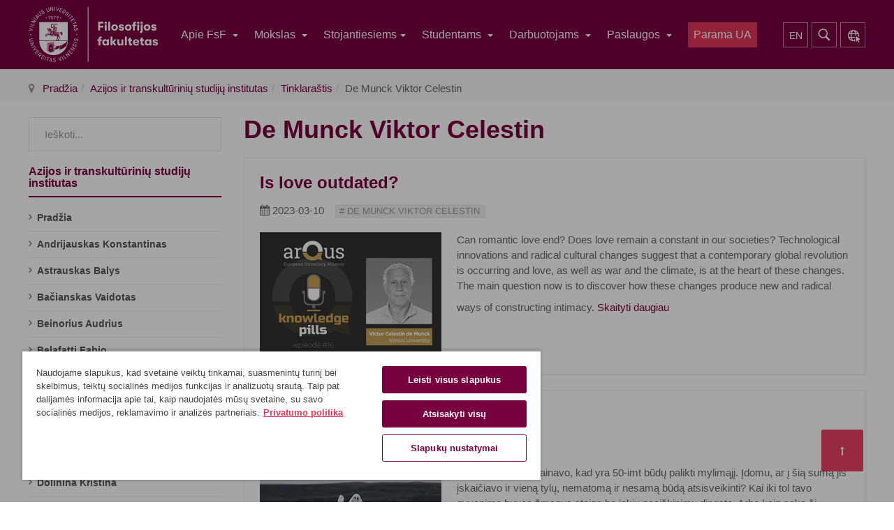

--- FILE ---
content_type: text/html; charset=utf-8
request_url: https://www.fsf.vu.lt/azijos-ir-transkulturini-studij-institutas/tinklarastis/de-munck-viktor-celestin
body_size: 124503
content:

<!DOCTYPE html>
<html lang="lt-lt" dir="ltr"
	  class='com_content view-category layout-blog itemid-1650 j31 mm-hover'>

<head prefix="og: http://ogp.me/ns# fb: http://ogp.me/ns/fb# blog: http://ogp.me/ns/blog#">
	<base href="https://www.fsf.vu.lt/azijos-ir-transkulturini-studij-institutas/tinklarastis/de-munck-viktor-celestin" />
	<meta http-equiv="content-type" content="text/html; charset=utf-8" />
	<meta name="keywords" content="vilniaus universitetas; filosofijos fakultetas; studijos mąstantiems; mokslas; studijos; filosofijos studijos; filosofija; sociologija; sociologijos studijos; socialinė politika; socialines politikos studijos; socialinis darbas; socialinio darbo studijos; psichologija; psichologijos studijos; psichologijos studijos turintiems aukštąjį išsilavinimą; edukologija; edukologijos studijos; švietimo politika; kriminologija; kriminologijos studijos; mokymai; psichologijos mokymai; kvalifikacijos kėlimas; psichologų profesinės kvalifikacijos kėlimas; tyrimai; analizės; psichologiniai tyrimai; psichologinės analizės; ekspertizės; sociologiniai tyrimai, sociologinės analizės; konsultacijos; psichologinės konsultacijos; podoktorantūros stažuotės; bakalauro studijos; magistrantūros studijos; magistrantūra; doktorantūra; doktorantūros studijos; bursų kiemas; erasmus; erasmus studijos; gretutinės studijos; bendrauniversitetinės studijos; busai; pedagogų rengimas; mokytojų rengimas; mokytojai; pedagogikos studijos; pedagogai; tapk mokytoju; mokyklos pedagogika; dalyko pedagogika;" />
	<meta property="og:type" content="blog" />
	<meta property="og:title" content="De Munck Viktor Celestin - VU Filosofijos fakultetas" />
	<meta property="og:url" content="https://www.fsf.vu.lt/azijos-ir-transkulturini-studij-institutas/tinklarastis/de-munck-viktor-celestin" />
	<meta property="og:site_name" content="VU Filosofijos fakultetas" />
	<meta property="og:image" content="https://www.fsf.vu.lt/dokumentai/logo_lt.png" />
	<title>De Munck Viktor Celestin - VU Filosofijos fakultetas</title>
	<link href="/azijos-ir-transkulturini-studij-institutas/tinklarastis/de-munck-viktor-celestin?format=feed&amp;type=rss" rel="alternate" type="application/rss+xml" title="RSS 2.0" />
	<link href="/azijos-ir-transkulturini-studij-institutas/tinklarastis/de-munck-viktor-celestin?format=feed&amp;type=atom" rel="alternate" type="application/atom+xml" title="Atom 1.0" />
	<link href="/templates/ja_alumni/favicon.ico" rel="shortcut icon" type="image/vnd.microsoft.icon" />
	<link href="https://www.fsf.vu.lt/component/search/?Itemid=1650&amp;format=opensearch" rel="search" title="Paieška VU Filosofijos fakultetas" type="application/opensearchdescription+xml" />
	<link href="http://www.fsf.vu.lt/azijos-ir-transkulturini-studij-institutas/tinklarastis/de-munck-viktor-celestin" rel="canonical" />
	<link href="/t3-assets/css/css-5c478-21044.css" rel="stylesheet" type="text/css" media="all" />
	<link href="/t3-assets/css/css-96270-03861.css" rel="stylesheet" type="text/css" media="all" />
	<style type="text/css">

 .cloaked_email span:before { content: attr(data-ep-a4cd6); } .cloaked_email span:after { content: attr(data-ep-be338); } 
</style>
	<script type="application/json" class="joomla-script-options new">{"csrf.token":"5fe91077a46d768bebf81c3035f1965e","system.paths":{"root":"","base":""}}</script>
	<script src="/t3-assets/js/js-f7940-22600.js" type="text/javascript"></script>
	<script src="/plugins/system/jcemediabox/js/jcemediabox.min.js?e826234103359a939c9018f2a59e8be9" type="text/javascript"></script>
	<script src="/t3-assets/js/js-c9e4e-22600.js" type="text/javascript"></script>
	<script type="text/javascript">
jQuery(window).on('load',  function() {
				new JCaption('img.caption');
			});jQuery(function($){ initTooltips(); $("body").on("subform-row-add", initTooltips); function initTooltips (event, container) { container = container || document;$(container).find(".hasTooltip").tooltip({"html": true,"container": "body"});} });jQuery(document).ready(function(){WFMediaBox.init({"base":"\/","theme":"standard","mediafallback":0,"mediaselector":"audio,video","width":"","height":"","lightbox":0,"shadowbox":0,"icons":1,"overlay":1,"overlay_opacity":0,"overlay_color":"","transition_speed":300,"close":2,"scrolling":"0","labels":{"close":"Close","next":"Next","previous":"Previous","cancel":"Cancel","numbers_count":"{{current}} of {{total}}"}});});
 var emailProtector=emailProtector||{};emailProtector.addCloakedMailto=function(g,l){var h=document.querySelectorAll("."+g);for(i=0;i<h.length;i++){var b=h[i],k=b.getElementsByTagName("span"),e="",c="";b.className=b.className.replace(" "+g,"");for(var f=0;f<k.length;f++)for(var d=k[f].attributes,a=0;a<d.length;a++)0===d[a].nodeName.toLowerCase().indexOf("data-ep-a4cd6")&&(e+=d[a].value),0===d[a].nodeName.toLowerCase().indexOf("data-ep-be338")&&(c=d[a].value+c);if(!c)break;b.innerHTML=e+c;if(!l)break;b.parentNode.href="mailto:"+e+c}}; 

		var Tawk_API=Tawk_API||{}, Tawk_LoadStart=new Date();
		(function(){
		var s1=document.createElement("script"),s0=document.getElementsByTagName("script")[0];
		s1.async=true;
		s1.src="https://embed.tawk.to/5eda34d74a7c62581799fd17/default";
		s1.charset="UTF-8";
		s1.setAttribute("crossorigin","*");
		s0.parentNode.insertBefore(s1,s0);
		})();
	
	</script>

	
<!-- META FOR IOS & HANDHELD -->
	<meta name="viewport" content="width=device-width, initial-scale=1.0, maximum-scale=1.0, user-scalable=no"/>
	<style type="text/stylesheet">
		@-webkit-viewport   { width: device-width; }
		@-moz-viewport      { width: device-width; }
		@-ms-viewport       { width: device-width; }
		@-o-viewport        { width: device-width; }
		@viewport           { width: device-width; }
	</style>
	<script type="text/javascript">
		//<![CDATA[
		if (navigator.userAgent.match(/IEMobile\/10\.0/)) {
			var msViewportStyle = document.createElement("style");
			msViewportStyle.appendChild(
				document.createTextNode("@-ms-viewport{width:auto!important}")
			);
			document.getElementsByTagName("head")[0].appendChild(msViewportStyle);
		}
		//]]>
	</script>
<meta name="HandheldFriendly" content="true"/>
<meta name="apple-mobile-web-app-capable" content="YES"/>
<!-- //META FOR IOS & HANDHELD -->




<!-- Le HTML5 shim and media query for IE8 support -->
<!--[if lt IE 9]>
<script src="//html5shim.googlecode.com/svn/trunk/html5.js"></script>
<script type="text/javascript" src="/plugins/system/t3/base-bs3/js/respond.min.js"></script>
<![endif]-->

<!-- You can add Google Analytics here or use T3 Injection feature -->

<script>(function(w,d,s,l,i){w[l]=w[l]||[];w[l].push({'gtm.start':
new Date().getTime(),event:'gtm.js'});var f=d.getElementsByTagName(s)[0],
j=d.createElement(s),dl=l!='dataLayer'?'&l='+l:'';j.async=true;j.src=
'https://www.googletagmanager.com/gtm.js?id='+i+dl;f.parentNode.insertBefore(j,f);
})(window,document,'script','dataLayer','GTM-5RQBMZP3');</script>
<style>
.blog .article-intro hr{
display: none;
}
.bg-uni-color {
    background-color: #78003f;

    color: #fff;

    line-height: 1;

background-repeat: no-repeat;
background-position-x: right;
background-size: 39%;
background-position-y: 30%;
}

.bg-uni-color .gkPage {
    max-width: 1920px;

    padding: 0 !important;
}

.studies-container {
    display: flex;
}

.studies-text-container {
    display: flex;

    justify-content: flex-end;

padding-bottom: 30px !important;
}

.studies-text-container > .studies-text-inner {
    max-width: 615px;

    padding: 0 150px;

    width: 600px;
}

.studies-text {
    padding-top: 50px;

    padding-right: calc(100% / 6);
}

.studies-text h3,
.studies-text a,
.studies-text .fa {
    color: #fff;
}

.studies-text h3 {
    margin-bottom: 36px;

    padding-bottom: 5px;

    border-bottom: 2px solid #fff;

    font-size: 28px;

    font-weight: 900;
}

.studies-text li {
    padding: 8px 0;

    font-size: 16px;
}

a.btn,
.studies-text a.studies-button {
    display: block;

    width: 245px;

    margin: 30px 0 65px 0;

    padding: 20px 10px;

    background-color: #e13559;

    text-align: center;

    text-transform: uppercase;

    line-height: 14px;

    color: #fff !important;

}

.studies-text ul {
    list-style: none;

    padding: 0;

    margin: 0;
}

a.btn:hover,
.studies-text a.studies-button:hover {
    background-color: #c72f4f;

    color: #fff;
}

.studies-text .fa {
    float: right;

    font-size: 12px;
}

@media (min-width: 772px)
.studies-text-container, .studies-image-container {
    flex: 1;
}

.studies-image-container {

    font-size: 0;

    background-image: url(../../../images/DSC00803.jpg);

    background-repeat: no-repeat;

    background-size: cover;

    background-position: center;

    flex: 1;
}

/** footer */

#t3-footer {
    background-color: #fff;
}

.gkFooter ul {
    list-style: none;

    padding-left: 0;
}

.gkFooter ul li {
    color: #3c3c3b;
}

.t3-copyright {
    padding: 0;
}

.gkFooter .footer-header {
    border-bottom: 1px solid #969696
}

.gkFooter a {
    color: #78003f !important;
}

.cc-checkboxes-filled input.cc-cookie-checkbox:checked+span:before {
	border-color: #78003f !important;
	background-color: #78003f !important;
}
input.cc-cookie-checkbox+span:after {
	background-image: none;
	border: none;
}
.cc-message-text {
	line-height: 1.6 !important;
}
.cc-cookie-checkbox label {
	color: #600032 !important;
}
.cc-color-override-334612914 .cc-highlight .cc-btn.cc-dismiss {
	color: #78003f !important;
	background-color: #fff !important;
}
.cc-color-override-334612914 .cc-highlight .cc-btn.cc-allow {
	color: #fff;
	background-color: #78003f;
}
div.cc-window a.cc-btn {
	border-radius: 5px !important;
	padding: 15px;
	text-decoration: none;
	border: 1px solid #78003f !important;
	text-transform: uppercase;
}
.cc-color-override-334612914 .cc-highlight .cc-btn.cc-allow:hover {
	background-color: #600032 !important;
}
.cc-color-override-334612914 .cc-highlight .cc-btn.cc-dismiss:hover {
	background-color: #600032 !important;
	color: #fff !important;
}
.cc-cookie, .cc-privacy {
	color: #600032 !important;
	text-decoration: none !important;
}
div.cc-window.cc-floating{
	max-width:32em
}
.cc-window {
background: #f6f6f6;
border-radius: 4px;
border: 1px solid #dcdcdc;
box-shadow: 0 0 31px 0 rgba(33, 33, 33, 0.15);
}
.style-2 .block-title {
margin: 0 0 35px !important;
font-family: 'Raleway',sans-serif !important;
color: #78003f !important;
font-size: 24px !important;
font-weight: 800 !important;
text-transform: unset !important;
}
.style-2 .block-title:after {
position: relative;
top: 7px;
display: block;
width: 100%;
height: 1px;
background-color: #78003f;
content: "";
}
.style-2 .btn-link {
display: unset !important;
width: unset !important;
margin: unset !important;
padding: unset !important;
background-color: unset !important;
text-align: unset !important;
text-transform: uppercase;
line-height: unset !important;
color: #78003f !important;
}
.acm-features.style-2 {
 padding: 44px 0 !important;
}

.breadcrumbs {
 display: none !important;
}
.t3-breadcrumbs {
 padding-top: 108px;
 background-color: #f5f5f5 !important;
}
.has-slideshow .t3-breadcrumbs {
 padding-top: 0px !important;
}

.t3-megamenu .mega-nav > li .separator {
    display: block;
    padding-left: 0 !important;
}
</style>
</head>

<body class="">
<!-- Google Tag Manager (noscript) -->
<noscript><iframe src="https://www.googletagmanager.com/ns.html?id=GTM-5RQBMZP3"
height="0" width="0" style="display:none;visibility:hidden"></iframe></noscript>
<!-- End Google Tag Manager (noscript) -->

<div class="t3-wrapper"> <!-- Need this wrapper for off-canvas menu. Remove if you don't use of-canvas -->

  
    <!-- TOPBAR -->
    <div class="wrap t3-topbar ">
        <div class="container">
            <div class="row">


                <!-- Top Bar -->
				                <!-- // Top Bar -->

				                    <div class="topbar-right pull-right col-xs-8 col-md-4">

                        <!-- Off Canvas -->
						
						                        <!-- topbar right -->
						                        <!-- // topbar right -->
                    </div>
				            </div>
        </div>
    </div>
    <!-- //TOPBAR -->


  
<!-- HEADER -->
<header id="t3-header" class="t3-header">
    <div class="container">
        <div class="row">

            <!-- LOGO -->
            <div class="col-xs-9 col-sm-3 col-md-3 logo">
                <div class="logo-image">
                    <a href="/" title="Filosofijos fakultetas">
						                            <img class="logo-img" src="/images/logo_fsf.svg" alt="Filosofijos fakultetas" />
												                        <span>Filosofijos fakultetas</span>
                    </a>
                    <small class="site-slogan"></small>
                </div>
            </div>
            <!-- //LOGO -->

            <!-- MAIN NAVIGATION -->
            <nav id="t3-mainnav" class="col-xs-3 col-sm-9 col-md-9 navbar navbar-default t3-mainnav pull-right">

                <!-- Brand and toggle get grouped for better mobile display -->
                <div class="navbar-header">

											                        <button type="button" class="navbar-toggle" data-toggle="collapse" data-target=".t3-navbar-collapse">
                            <i class="fa fa-bars"></i>
                        </button>
					                </div>

				                    <div class="t3-navbar-collapse navbar-collapse collapse"></div>
				
                <div class="t3-navbar navbar-collapse collapse">
                    <div  class="t3-megamenu"  data-responsive="true">
<ul itemscope itemtype="http://www.schema.org/SiteNavigationElement" class="nav navbar-nav level0">
<li itemprop='name' class="dropdown mega" data-id="101" data-level="1">
<a itemprop='url' class=" dropdown-toggle"  href="/apie-fsf"   data-target="#" data-toggle="dropdown">Apie FsF <em class="caret"></em></a>

<div class="nav-child dropdown-menu mega-dropdown-menu"  ><div class="mega-dropdown-inner">
<div class="row">
<div class="col-xs-12 mega-col-nav" data-width="12"><div class="mega-inner">
<ul itemscope itemtype="http://www.schema.org/SiteNavigationElement" class="mega-nav level1">
<li itemprop='name'  data-id="136" data-level="2">
<a itemprop='url' class=""  href="/apie-fsf/istorija"   data-target="#">Istorija </a>

</li>
<li itemprop='name' class="dropdown-submenu mega" data-id="123" data-level="2">
<a itemprop='url' class=""  href="/apie-fsf/struktura"   data-target="#">Struktūra </a>

<div class="nav-child dropdown-menu mega-dropdown-menu"  ><div class="mega-dropdown-inner">
<div class="row">
<div class="col-xs-12 mega-col-nav" data-width="12"><div class="mega-inner">
<ul itemscope itemtype="http://www.schema.org/SiteNavigationElement" class="mega-nav level2">
<li itemprop='name'  data-id="102" data-level="3">
<a itemprop='url' class=""  href="/apie-fsf/struktura/taryba"   data-target="#">Taryba </a>

</li>
<li itemprop='name'  data-id="154" data-level="3">
<a itemprop='url' class=""  href="/apie-fsf/struktura/dekanatas"   data-target="#">Dekanatas </a>

</li>
<li itemprop='name'  data-id="1586" data-level="3">
<a itemprop='url' class=""  href="/apie-fsf/struktura/bendruju-reikalu-skyrius"   data-target="#">Bendrųjų reikalų skyrius </a>

</li>
<li itemprop='name'  data-id="1883" data-level="3">
<a itemprop='url' class=""  href="/apie-fsf/struktura/komunikacijos-skyrius"   data-target="#">Komunikacijos skyrius </a>

</li>
<li itemprop='name'  data-id="1317" data-level="3">
<a itemprop='url' class=""  href="/apie-fsf/struktura/mokslo-ir-projektu-skyrius"   data-target="#">Mokslo ir projektų skyrius </a>

</li>
<li itemprop='name'  data-id="828" data-level="3">
<a itemprop='url' class=""  href="/apie-fsf/struktura/studiju-skyrius"   data-target="#">Studijų skyrius </a>

</li>
<li itemprop='name'  data-id="969" data-level="3">
<a itemprop='url' class=""  href="/apie-fsf/struktura/gincu-ir-akademines-etikos-komisijos"   data-target="#">Komisijos, komitetai </a>

</li>
<li itemprop='name'  data-id="1217" data-level="3">
<a itemprop='url' class=""  href="/apie-fsf/struktura/akademiniai-padaliniai"   data-target="#">Akademiniai padaliniai </a>

</li>
</ul>
</div></div>
</div>
</div></div>
</li>
</ul>
</div></div>
</div>
</div></div>
</li>
<li itemprop='name' class="dropdown mega" data-id="111" data-level="1">
<a itemprop='url' class=" dropdown-toggle"  href="/mokslas"   data-target="#" data-toggle="dropdown">Mokslas <em class="caret"></em></a>

<div class="nav-child dropdown-menu mega-dropdown-menu"  ><div class="mega-dropdown-inner">
<div class="row">
<div class="col-xs-12 mega-col-nav" data-width="12"><div class="mega-inner">
<ul itemscope itemtype="http://www.schema.org/SiteNavigationElement" class="mega-nav level1">
<li itemprop='name'  data-id="1318" data-level="2">
<a itemprop='url' class=""  href="/mokslas/institutai-mokslas-pagrindinis"   data-target="#">Institutai </a>

</li>
<li itemprop='name'  data-id="1707" data-level="2">
<a itemprop='url' class=""  href="/mokslas/atitikties-moksliniu-tyrimu-etikai-vertinimas"   data-target="#">Atitikties mokslinių tyrimų etikai vertinimas </a>

</li>
<li itemprop='name' class="dropdown-submenu mega" data-id="1923" data-level="2">
<span class=" separator"   data-target="#"> Rezultatai ir sklaida</span>

<div class="nav-child dropdown-menu mega-dropdown-menu"  ><div class="mega-dropdown-inner">
<div class="row">
<div class="col-xs-12 mega-col-nav" data-width="12"><div class="mega-inner">
<ul itemscope itemtype="http://www.schema.org/SiteNavigationElement" class="mega-nav level2">
<li itemprop='name' class="dropdown-submenu mega" data-id="1610" data-level="3">
<a itemprop='url' class=""  href="/mokslas/rezultatai-ir-sklaida/mokslo-rezultatai"   data-target="#">Mokslo rezultatai </a>

<div class="nav-child dropdown-menu mega-dropdown-menu"  ><div class="mega-dropdown-inner">
<div class="row">
<div class="col-xs-12 mega-col-nav" data-width="12"><div class="mega-inner">
<ul itemscope itemtype="http://www.schema.org/SiteNavigationElement" class="mega-nav level3">
<li itemprop='name'  data-id="1655" data-level="4">
<a itemprop='url' class=""  href="/mokslas/rezultatai-ir-sklaida/mokslo-rezultatai/mokslininku-rekomendacijos"   data-target="#">Mokslininkų rekomendacijos </a>

</li>
<li itemprop='name'  data-id="1660" data-level="4">
<a itemprop='url' class=""  href="/mokslas/rezultatai-ir-sklaida/mokslo-rezultatai/monografijos-studijos"   data-target="#">Monografijos, studijos </a>

</li>
<li itemprop='name'  data-id="1657" data-level="4">
<a itemprop='url' class=""  href="/mokslas/rezultatai-ir-sklaida/mokslo-rezultatai/metodines-priemones"   data-target="#">Metodinės priemonės </a>

</li>
<li itemprop='name'  data-id="1658" data-level="4">
<a itemprop='url' class=""  href="/mokslas/rezultatai-ir-sklaida/mokslo-rezultatai/mokomieji-istekliai"   data-target="#">Mokomieji ištekliai </a>

</li>
<li itemprop='name'  data-id="1659" data-level="4">
<a itemprop='url' class=""  href="/mokslas/rezultatai-ir-sklaida/mokslo-rezultatai/tyrimu-duomenu-bazes"   data-target="#">Tyrimų duomenų bazės </a>

</li>
</ul>
</div></div>
</div>
</div></div>
</li>
<li itemprop='name'  data-id="184" data-level="3">
<a itemprop='url' class=""  href="/mokslas/rezultatai-ir-sklaida/mokslo-publikacijos"   data-target="#">Mokslo publikacijos </a>

</li>
<li itemprop='name'  data-id="1656" data-level="3">
<a itemprop='url' class=""  href="/mokslas/rezultatai-ir-sklaida/mokslo-zurnalai"   data-target="#">Mokslo žurnalai </a>

</li>
<li itemprop='name'  data-id="183" data-level="3">
<a itemprop='url' class=""  href="/mokslas/rezultatai-ir-sklaida/mokslo-renginiai"   data-target="#">Mokslo renginiai </a>

</li>
</ul>
</div></div>
</div>
</div></div>
</li>
<li itemprop='name'  data-id="1741" data-level="2">
<a itemprop='url' class=""  href="/mokslas/mokslines-veiklos-apzvalga"   data-target="#">Mokslinės veiklos apžvalga </a>

</li>
<li itemprop='name'  data-id="182" data-level="2">
<a itemprop='url' class=""  href="/mokslas/mtep-temos"   data-target="#">MTEP temos </a>

</li>
<li itemprop='name' class="dropdown-submenu mega" data-id="329" data-level="2">
<a itemprop='url' class=""  href="/mokslas/projektai"   data-target="#">Projektai </a>

<div class="nav-child dropdown-menu mega-dropdown-menu"  ><div class="mega-dropdown-inner">
<div class="row">
<div class="col-xs-12 mega-col-nav" data-width="12"><div class="mega-inner">
<ul itemscope itemtype="http://www.schema.org/SiteNavigationElement" class="mega-nav level2">
<li itemprop='name' class="dropdown-submenu mega" data-id="330" data-level="3">
<a itemprop='url' class=""  href="/mokslas/projektai/nacionaliniai-projektai"   data-target="#">Nacionaliniai projektai </a>

<div class="nav-child dropdown-menu mega-dropdown-menu"  ><div class="mega-dropdown-inner">
<div class="row">
<div class="col-xs-12 mega-col-nav" data-width="12"><div class="mega-inner">
<ul itemscope itemtype="http://www.schema.org/SiteNavigationElement" class="mega-nav level3">
<li itemprop='name'  data-id="549" data-level="4">
<a itemprop='url' class=""  href="/mokslas/projektai/nacionaliniai-projektai/lietuvos-mokslo-tarybos-projektai"   data-target="#">Lietuvos mokslo tarybos projektai </a>

</li>
<li itemprop='name'  data-id="550" data-level="4">
<a itemprop='url' class=""  href="/mokslas/projektai/nacionaliniai-projektai/es-socialinio-fondo-projektai"   data-target="#">ES Struktūrinių fondų projektai </a>

</li>
<li itemprop='name'  data-id="1409" data-level="4">
<a itemprop='url' class=""  href="/mokslas/projektai/nacionaliniai-projektai/kiti-nacionaliniai-projektai"   data-target="#">Kiti nacionaliniai projektai </a>

</li>
</ul>
</div></div>
</div>
</div></div>
</li>
<li itemprop='name' class="dropdown-submenu mega" data-id="331" data-level="3">
<a itemprop='url' class=""  href="/mokslas/projektai/tarptautiniai-projektai"   data-target="#">Tarptautiniai projektai </a>

<div class="nav-child dropdown-menu mega-dropdown-menu"  ><div class="mega-dropdown-inner">
<div class="row">
<div class="col-xs-12 mega-col-nav" data-width="12"><div class="mega-inner">
<ul itemscope itemtype="http://www.schema.org/SiteNavigationElement" class="mega-nav level3">
<li itemprop='name'  data-id="1366" data-level="4">
<a itemprop='url' class=""  href="/mokslas/projektai/tarptautiniai-projektai/projektai-horizon-2020"   data-target="#">Horizonto programa </a>

</li>
<li itemprop='name'  data-id="1367" data-level="4">
<a itemprop='url' class=""  href="/mokslas/projektai/tarptautiniai-projektai/erasmus"   data-target="#">Erasmus+ </a>

</li>
<li itemprop='name'  data-id="1688" data-level="4">
<a itemprop='url' class=""  href="/mokslas/projektai/tarptautiniai-projektai/kiti-tarptautiniai-projektai"   data-target="#">Kiti tarptautiniai projektai </a>

</li>
</ul>
</div></div>
</div>
</div></div>
</li>
<li itemprop='name' class="dropdown-submenu mega" data-id="1826" data-level="3">
<a itemprop='url' class=""  href="/mokslas/projektai/vu-projektai"   data-target="#">VU projektai </a>

<div class="nav-child dropdown-menu mega-dropdown-menu"  ><div class="mega-dropdown-inner">
<div class="row">
<div class="col-xs-12 mega-col-nav" data-width="12"><div class="mega-inner">
<ul itemscope itemtype="http://www.schema.org/SiteNavigationElement" class="mega-nav level3">
<li itemprop='name'  data-id="1827" data-level="4">
<a itemprop='url' class=""  href="/mokslas/projektai/vu-projektai/vu-mokslo-skatinimo-fondo-projektai"   data-target="#">VU Mokslo skatinimo fondo projektai </a>

</li>
<li itemprop='name' class="dropdown-submenu mega" data-id="1828" data-level="4">
<a itemprop='url' class=""  href="/mokslas/projektai/vu-projektai/fsf-mokslo-paramos-fondas"   data-target="#">FSF mokslo paramos fondas </a>

<div class="nav-child dropdown-menu mega-dropdown-menu"  ><div class="mega-dropdown-inner">
<div class="row">
<div class="col-xs-12 mega-col-nav" data-width="12"><div class="mega-inner">
<ul itemscope itemtype="http://www.schema.org/SiteNavigationElement" class="mega-nav level4">
<li itemprop='name'  data-id="1829" data-level="5">
<a itemprop='url' class=""  href="/mokslas/projektai/vu-projektai/fsf-mokslo-paramos-fondas/share-europos-sveikatos-senejimo-ir-isejimo-i-pensija-tyrimas"   data-target="#">SHARE: Europos sveikatos, senėjimo ir išėjimo į pensiją tyrimas </a>

</li>
</ul>
</div></div>
</div>
</div></div>
</li>
</ul>
</div></div>
</div>
</div></div>
</li>
</ul>
</div></div>
</div>
</div></div>
</li>
<li itemprop='name'  data-id="1724" data-level="2">
<a itemprop='url' class=""  href="/mokslas/mokslo-skatinimo-fondai"   data-target="#">Mokslo skatinimo fondai </a>

</li>
<li itemprop='name'  data-id="1370" data-level="2">
<a itemprop='url' class=""  href="/mokslas/moksliniu-tyrimu-infrastruktura"   data-target="#">Mokslinių tyrimų infrastruktūra </a>

</li>
<li itemprop='name' class="dropdown-submenu mega" data-id="1922" data-level="2">
<span class=" separator"   data-target="#"> Studijos ir akademinė karjera</span>

<div class="nav-child dropdown-menu mega-dropdown-menu"  ><div class="mega-dropdown-inner">
<div class="row">
<div class="col-xs-12 mega-col-nav" data-width="12"><div class="mega-inner">
<ul itemscope itemtype="http://www.schema.org/SiteNavigationElement" class="mega-nav level2">
<li itemprop='name'  data-id="1497" data-level="3">
<a itemprop='url' class=""  href="/mokslas/studijos-ir-akademine-karjera/pedagogines-studijos-ir-mokslas"   data-target="#">Pedagoginės studijos ir mokslas </a>

</li>
<li itemprop='name'  data-id="185" data-level="3">
<a itemprop='url' class=""  href="/mokslas/studijos-ir-akademine-karjera/disertacijos"   data-target="#">Disertacijos </a>

</li>
<li itemprop='name'  data-id="328" data-level="3">
<a itemprop='url' class=""  href="/mokslas/studijos-ir-akademine-karjera/podoktoranturos-stazuotes"   data-target="#">Podoktorantūros stažuotės </a>

</li>
</ul>
</div></div>
</div>
</div></div>
</li>
<li itemprop='name' class="dropdown-submenu mega" data-id="1709" data-level="2">
<a itemprop='url' class=""  href="/mokslas/share"   data-target="#">SHARE: Europos sveikatos, senėjimo ir išėjimo į pensiją tyrimas </a>

<div class="nav-child dropdown-menu mega-dropdown-menu"  ><div class="mega-dropdown-inner">
<div class="row">
<div class="col-xs-12 mega-col-nav" data-width="12"><div class="mega-inner">
<ul itemscope itemtype="http://www.schema.org/SiteNavigationElement" class="mega-nav level2">
<li itemprop='name'  data-id="1711" data-level="3">
<a itemprop='url' class=""  href="/mokslas/share/share-lietuva"   data-target="#">SHARE Lietuva </a>

</li>
<li itemprop='name'  data-id="1740" data-level="3">
<a itemprop='url' class=""  href="/mokslas/share/projektas-aktyvaus-senejimo-politika-lietuvoje-issukiai-ir-galimybes"   data-target="#">Projektas Aktyvaus senėjimo politika Lietuvoje: iššūkiai ir galimybės </a>

</li>
<li itemprop='name'  data-id="1821" data-level="3">
<a itemprop='url' class=""  href="/mokslas/share/nordforsk-projektas-tvarus-senejanciu-siaures-ir-baltijos-saliu-gyventoju-populiaciju-profesinis-gyvenimas"   data-target="#">NordForsk projektas: Tvarus senėjančių Šiaurės ir Baltijos šalių gyventojų populiacijų profesinis gyvenimas </a>

</li>
<li itemprop='name'  data-id="1715" data-level="3">
<a itemprop='url' class=""  href="/mokslas/share/mokslines-veiklos-rezultatai"   data-target="#">Mokslinės veiklos rezultatai </a>

</li>
<li itemprop='name'  data-id="1716" data-level="3">
<a itemprop='url' class=""  href="/mokslas/share/ziniasklaida-apie-share-lietuva"   data-target="#">Žiniasklaida apie SHARE Lietuva </a>

</li>
<li itemprop='name'  data-id="1719" data-level="3">
<a itemprop='url' class=""  href="/mokslas/share/naujienos-2"   data-target="#">Naujienos </a>

</li>
<li itemprop='name'  data-id="1720" data-level="3">
<a itemprop='url' class=""  href="/mokslas/share/renginiai"   data-target="#">Renginiai </a>

</li>
<li itemprop='name'  data-id="1721" data-level="3">
<a itemprop='url' class=""  href="/mokslas/share/kontaktai-2"   data-target="#">Kontaktai  </a>

</li>
<li itemprop='name'  data-id="1910" data-level="3">
<a itemprop='url' class=""  href="/mokslas/share/duk"   data-target="#">D.U.K. </a>

</li>
</ul>
</div></div>
</div>
</div></div>
</li>
</ul>
</div></div>
</div>
</div></div>
</li>
<li itemprop='name' class="dropdown mega" data-id="110" data-level="1">
<a itemprop='url' class=" dropdown-toggle"  href="/siulomos-studijos"   data-target="#" data-toggle="dropdown">Stojantiesiems<em class="caret"></em></a>

<div class="nav-child dropdown-menu mega-dropdown-menu"  ><div class="mega-dropdown-inner">
<div class="row">
<div class="col-xs-12 mega-col-nav" data-width="12"><div class="mega-inner">
<ul itemscope itemtype="http://www.schema.org/SiteNavigationElement" class="mega-nav level1">
<li itemprop='name'  data-id="1911" data-level="2">
<a itemprop='url' class=""  href="/stojantiesiems/bakalauro-studijos"   data-target="#">Bakalauro studijos </a>

</li>
<li itemprop='name'  data-id="1914" data-level="2">
<a itemprop='url' class=""  href="/stojantiesiems/magistranturos-studijos"   data-target="#">Magistrantūros studijos </a>

</li>
<li itemprop='name'  data-id="1916" data-level="2">
<a itemprop='url' class=""  href="/stojantiesiems/pedagogikos-profesines-studijos"   data-target="#">Pedagogikos profesinės studijos </a>

</li>
<li itemprop='name'  data-id="1302" data-level="2">
<a itemprop='url' class=""  href="/stojantiesiems/moksleivi-akademijos-ir-mokyklos"   data-target="#">Moksleivių akademijos ir mokyklos </a>

</li>
<li itemprop='name'  data-id="1306" data-level="2">
<a itemprop='url' class=""  href="/stojantiesiems/apsilankyk-universitete"   data-target="#">Apsilankyk fakultete </a>

</li>
</ul>
</div></div>
</div>
</div></div>
</li>
<li itemprop='name' class="dropdown mega" data-id="1254" data-level="1">
<a itemprop='url' class=" dropdown-toggle"  href="/studentams"   data-target="#" data-toggle="dropdown">Studentams <em class="caret"></em></a>

<div class="nav-child dropdown-menu mega-dropdown-menu"  ><div class="mega-dropdown-inner">
<div class="row">
<div class="col-xs-12 mega-col-nav" data-width="12"><div class="mega-inner">
<ul itemscope itemtype="http://www.schema.org/SiteNavigationElement" class="mega-nav level1">
<li itemprop='name'  data-id="1206" data-level="2">
<a itemprop='url' class=""  href="https://mif.vu.lt/timetable/fsf/" target="_blank"   data-target="#">Tvarkaraščiai</a>

</li>
<li itemprop='name' class="dropdown-submenu mega" data-id="1919" data-level="2">
<span class=" separator"   data-target="#"> Studijos</span>

<div class="nav-child dropdown-menu mega-dropdown-menu"  ><div class="mega-dropdown-inner">
<div class="row">
<div class="col-xs-12 mega-col-nav" data-width="12"><div class="mega-inner">
<ul itemscope itemtype="http://www.schema.org/SiteNavigationElement" class="mega-nav level2">
<li itemprop='name'  data-id="1372" data-level="3">
<a itemprop='url' class=""  href="/studentams/studijos/studentams-aktualu"   data-target="#">Aktualu </a>

</li>
<li itemprop='name'  data-id="1834" data-level="3">
<a itemprop='url' class=""  href="https://sgv.vusa.lt/"   data-target="#">Studentiško gyvenimo vadovas</a>

</li>
<li itemprop='name'  data-id="1256" data-level="3">
<a itemprop='url' class=""  href="https://www.vu.lt/studijos/studentams/studiju-kalendorius" target="_blank"   data-target="#">Studijų kalendorius</a>

</li>
<li itemprop='name'  data-id="1689" data-level="3">
<a itemprop='url' class=""  href="/studentams/studijos/studiju-kokybe"   data-target="#">Studijų kokybė </a>

</li>
<li itemprop='name'  data-id="1685" data-level="3">
<a itemprop='url' class=""  href="https://www.vu.lt/studijos/studentams/individualiosios-studijos" target="_blank"   data-target="#">Individualiosios studijos</a>

</li>
<li itemprop='name'  data-id="1296" data-level="3">
<a itemprop='url' class=""  href="/studentams/studijos/studij-uzsienyje-galimybes-fsf"   data-target="#">Studijų užsienyje galimybės </a>

</li>
</ul>
</div></div>
</div>
</div></div>
</li>
<li itemprop='name' class="dropdown-submenu mega" data-id="1920" data-level="2">
<span class=" separator"   data-target="#"> Pagalba studentams</span>

<div class="nav-child dropdown-menu mega-dropdown-menu"  ><div class="mega-dropdown-inner">
<div class="row">
<div class="col-xs-12 mega-col-nav" data-width="12"><div class="mega-inner">
<ul itemscope itemtype="http://www.schema.org/SiteNavigationElement" class="mega-nav level2">
<li itemprop='name' class="dropdown-submenu mega" data-id="377" data-level="3">
<a itemprop='url' class=""  href="https://www.vu.lt/kviecia-vu/psichologines-paslaugos" target="_blank"   data-target="#">VU Bendruomenės gerovės skyrius</a>

<div class="nav-child dropdown-menu mega-dropdown-menu"  ><div class="mega-dropdown-inner">
<div class="row">
<div class="col-xs-12 mega-col-nav" data-width="12"><div class="mega-inner">
<ul itemscope itemtype="http://www.schema.org/SiteNavigationElement" class="mega-nav level3">
<li itemprop='name'  data-id="424" data-level="4">
<a itemprop='url' class=""  href="https://www.vu.lt/kviecia-vu/psichologines-paslaugos#psichologines-paslaugos" onclick="window.open(this.href,'targetWindow','toolbar=no,location=no,status=no,menubar=no,scrollbars=yes,resizable=yes');return false;"   data-target="#">Psichologinės paslaugos</a>

</li>
<li itemprop='name'  data-id="1407" data-level="4">
<a itemprop='url' class=""  href="https://www.vu.lt/kviecia-vu/psichologines-paslaugos#psichologinio-vertinimo-instrumentai" onclick="window.open(this.href,'targetWindow','toolbar=no,location=no,status=no,menubar=no,scrollbars=yes,resizable=yes');return false;"   data-target="#">Psichologinio vertinimo instrumentai</a>

</li>
</ul>
</div></div>
</div>
</div></div>
</li>
<li itemprop='name'  data-id="1255" data-level="3">
<a itemprop='url' class=""  href="https://www.vu.lt/studijos/studentams/studijos-ir-negalia" target="_blank"   data-target="#">Studijos turintiems negalią</a>

</li>
<li itemprop='name'  data-id="1260" data-level="3">
<a itemprop='url' class=""  href="https://www.vu.lt/studijos/studentams/karjeros-paslaugos" target="_blank"   data-target="#">Karjeros paslaugos</a>

</li>
<li itemprop='name'  data-id="1257" data-level="3">
<a itemprop='url' class=""  href="https://www.vu.lt/studijos/studentams/akademinis-studentams"   data-target="#">Akademinis konsultavimas</a>

</li>
<li itemprop='name'  data-id="1258" data-level="3">
<a itemprop='url' class=""  href="https://www.vu.lt/studijos/studentams/studijas-reglamentuojantys-dokumentai"   data-target="#">Studijas reglamentuojantys dokumentai</a>

</li>
<li itemprop='name'  data-id="1468" data-level="3">
<a itemprop='url' class=""  href="/studentams/pagalba-studentams/mentoryste"   data-target="#">Mentorystė Filosofijos fakultete </a>

</li>
<li itemprop='name'  data-id="113" data-level="3">
<a itemprop='url' class=""  href="/studentams/pagalba-studentams/alumni"   data-target="#">Alumni </a>

</li>
<li itemprop='name'  data-id="1722" data-level="3">
<a itemprop='url' class=""  href="/studentams/pagalba-studentams/pasirengimas-ekstremalioms-situacijoms"   data-target="#">Pasirengimas ekstremalioms situacijoms </a>

</li>
</ul>
</div></div>
</div>
</div></div>
</li>
<li itemprop='name'  data-id="139" data-level="2">
<a itemprop='url' class=""  href="/studentams/studentu-organizacijos"   data-target="#">Studentų organizacijos </a>

</li>
<li itemprop='name' class="dropdown-submenu mega" data-id="459" data-level="2">
<a itemprop='url' class=""  href="/studentams/bakalauro-studijos"   data-target="#">Bakalauro studijos </a>

<div class="nav-child dropdown-menu mega-dropdown-menu"  ><div class="mega-dropdown-inner">
<div class="row">
<div class="col-xs-12 mega-col-nav" data-width="12"><div class="mega-inner">
<ul itemscope itemtype="http://www.schema.org/SiteNavigationElement" class="mega-nav level2">
<li itemprop='name'  data-id="1210" data-level="3">
<a itemprop='url' class=""  href="/studentams/bakalauro-studijos/azijos-studijos"   data-target="#">Azijos studijos </a>

</li>
<li itemprop='name'  data-id="1268" data-level="3">
<a itemprop='url' class=""  href="/studentams/bakalauro-studijos/dalyko-pedagogika-ba"   data-target="#">Dalyko pedagogika </a>

</li>
<li itemprop='name'  data-id="167" data-level="3">
<a itemprop='url' class=""  href="/studentams/bakalauro-studijos/filosofija"   data-target="#">Filosofija </a>

</li>
<li itemprop='name'  data-id="1147" data-level="3">
<a itemprop='url' class=""  href="/studentams/bakalauro-studijos/kriminologija"   data-target="#">Kriminologija </a>

</li>
<li itemprop='name'  data-id="169" data-level="3">
<a itemprop='url' class=""  href="/studentams/bakalauro-studijos/psichologija"   data-target="#">Psichologija </a>

</li>
<li itemprop='name'  data-id="603" data-level="3">
<a itemprop='url' class=""  href="/studentams/bakalauro-studijos/psichologija-turintiems-aukstaji-issilavinima"   data-target="#">Psichologija (turintiems aukštąjį išsilavinimą) </a>

</li>
<li itemprop='name' class="dropdown-submenu mega" data-id="354" data-level="3">
<a itemprop='url' class=""  href="/studentams/bakalauro-studijos/socialine-politika"   data-target="#">Socialinė politika </a>

<div class="nav-child dropdown-menu mega-dropdown-menu"  ><div class="mega-dropdown-inner">
<div class="row">
<div class="col-xs-12 mega-col-nav" data-width="12"><div class="mega-inner">
<ul itemscope itemtype="http://www.schema.org/SiteNavigationElement" class="mega-nav level3">
<li itemprop='name'  data-id="1895" data-level="4">
<a itemprop='url' class=""  href="/studentams/bakalauro-studijos/socialine-politika/socialines-politikos-ideju-konkursas"   data-target="#">Socialinės politikos idėjų konkursas </a>

</li>
</ul>
</div></div>
</div>
</div></div>
</li>
<li itemprop='name'  data-id="192" data-level="3">
<a itemprop='url' class=""  href="/studentams/bakalauro-studijos/socialinis-darbas"   data-target="#">Socialinis darbas </a>

</li>
<li itemprop='name'  data-id="165" data-level="3">
<a itemprop='url' class=""  href="/studentams/bakalauro-studijos/sociologija"   data-target="#">Sociologija </a>

</li>
<li itemprop='name'  data-id="1889" data-level="3">
<a itemprop='url' class=""  href="/studentams/bakalauro-studijos/tvarumas-ir-ateities-visuomenes"   data-target="#"> Tvarumas ir ateities visuomenės </a>

</li>
<li itemprop='name'  data-id="1269" data-level="3">
<a itemprop='url' class=""  href="/studentams/bakalauro-studijos/vaikystes-pedagogika"   data-target="#">Vaikystės pedagogika </a>

</li>
</ul>
</div></div>
</div>
</div></div>
</li>
<li itemprop='name' class="dropdown-submenu mega" data-id="460" data-level="2">
<a itemprop='url' class=""  href="/studentams/magistranturos-studijos"   data-target="#">Magistrantūros studijos </a>

<div class="nav-child dropdown-menu mega-dropdown-menu"  ><div class="mega-dropdown-inner">
<div class="row">
<div class="col-xs-12 mega-col-nav" data-width="12"><div class="mega-inner">
<ul itemscope itemtype="http://www.schema.org/SiteNavigationElement" class="mega-nav level2">
<li itemprop='name'  data-id="475" data-level="3">
<a itemprop='url' class=""  href="/studentams/magistranturos-studijos/edukacine-ir-vaiko-psichologija"   data-target="#">Edukacinė ir vaiko psichologija </a>

</li>
<li itemprop='name'  data-id="168" data-level="3">
<a itemprop='url' class=""  href="/studentams/magistranturos-studijos/edukologija"   data-target="#">Edukologija </a>

</li>
<li itemprop='name'  data-id="470" data-level="3">
<a itemprop='url' class=""  href="/studentams/magistranturos-studijos/mgr-filosofija"   data-target="#">Filosofija </a>

</li>
<li itemprop='name'  data-id="473" data-level="3">
<a itemprop='url' class=""  href="/studentams/magistranturos-studijos/klinikine-psichologija"   data-target="#">Klinikinė psichologija </a>

</li>
<li itemprop='name'  data-id="474" data-level="3">
<a itemprop='url' class=""  href="/studentams/magistranturos-studijos/organizacine-psichologija"   data-target="#">Organizacinė psichologija </a>

</li>
<li itemprop='name'  data-id="1211" data-level="3">
<a itemprop='url' class=""  href="/studentams/magistranturos-studijos/siuolaikines-azijos-studijos"   data-target="#">Šiuolaikinės Azijos studijos </a>

</li>
<li itemprop='name'  data-id="479" data-level="3">
<a itemprop='url' class=""  href="/studentams/magistranturos-studijos/socialine-politika"   data-target="#">Socialinė politika </a>

</li>
<li itemprop='name'  data-id="478" data-level="3">
<a itemprop='url' class=""  href="/studentams/magistranturos-studijos/mgr-socialinis-darbas"   data-target="#">Socialinis darbas </a>

</li>
<li itemprop='name'  data-id="480" data-level="3">
<a itemprop='url' class=""  href="/studentams/magistranturos-studijos/sociologija"   data-target="#">Sociologija </a>

</li>
<li itemprop='name'  data-id="481" data-level="3">
<a itemprop='url' class=""  href="/studentams/magistranturos-studijos/taikomoji-ir-teorine-kriminologija"   data-target="#">Taikomoji ir teorinė kriminologija </a>

</li>
<li itemprop='name'  data-id="476" data-level="3">
<a itemprop='url' class=""  href="/studentams/magistranturos-studijos/sveikatos-psichologija"   data-target="#">Sveikatos psichologija </a>

</li>
<li itemprop='name'  data-id="477" data-level="3">
<a itemprop='url' class=""  href="/studentams/magistranturos-studijos/teises-psichologija"   data-target="#">Teisės psichologija </a>

</li>
</ul>
</div></div>
</div>
</div></div>
</li>
<li itemprop='name' class="dropdown-submenu mega" data-id="482" data-level="2">
<a itemprop='url' class=""  href="/studentams/doktoranturos-studijos"   data-target="#">Doktorantūros studijos </a>

<div class="nav-child dropdown-menu mega-dropdown-menu"  ><div class="mega-dropdown-inner">
<div class="row">
<div class="col-xs-12 mega-col-nav" data-width="12"><div class="mega-inner">
<ul itemscope itemtype="http://www.schema.org/SiteNavigationElement" class="mega-nav level2">
<li itemprop='name' class="dropdown-submenu mega" data-id="526" data-level="3">
<a itemprop='url' class=""  href="/studentams/doktoranturos-studijos/doktorantams"   data-target="#">Doktorantams </a>

<div class="nav-child dropdown-menu mega-dropdown-menu"  ><div class="mega-dropdown-inner">
<div class="row">
<div class="col-xs-12 mega-col-nav" data-width="12"><div class="mega-inner">
<ul itemscope itemtype="http://www.schema.org/SiteNavigationElement" class="mega-nav level3">
<li itemprop='name'  data-id="577" data-level="4">
<a itemprop='url' class=""  href="/studentams/doktoranturos-studijos/doktorantams/edukologija-doktorantams"   data-target="#">Edukologija </a>

</li>
<li itemprop='name'  data-id="1316" data-level="4">
<a itemprop='url' class=""  href="/studentams/doktoranturos-studijos/doktorantams/etnologija-doktorantams"   data-target="#">Etnologija </a>

</li>
<li itemprop='name'  data-id="576" data-level="4">
<a itemprop='url' class=""  href="/studentams/doktoranturos-studijos/doktorantams/filosofija-doktorantams"   data-target="#">Filosofija </a>

</li>
<li itemprop='name'  data-id="579" data-level="4">
<a itemprop='url' class=""  href="/studentams/doktoranturos-studijos/doktorantams/psichologija-doktorantams"   data-target="#">Psichologija </a>

</li>
<li itemprop='name'  data-id="578" data-level="4">
<a itemprop='url' class=""  href="/studentams/doktoranturos-studijos/doktorantams/sociologija-doktorantams"   data-target="#">Sociologija </a>

</li>
</ul>
</div></div>
</div>
</div></div>
</li>
<li itemprop='name' class="dropdown-submenu mega" data-id="525" data-level="3">
<a itemprop='url' class=""  href="/studentams/doktoranturos-studijos/dokt-priemimas"   data-target="#">Priėmimas </a>

<div class="nav-child dropdown-menu mega-dropdown-menu"  ><div class="mega-dropdown-inner">
<div class="row">
<div class="col-xs-12 mega-col-nav" data-width="12"><div class="mega-inner">
<ul itemscope itemtype="http://www.schema.org/SiteNavigationElement" class="mega-nav level3">
<li itemprop='name'  data-id="483" data-level="4">
<a itemprop='url' class=""  href="/studentams/doktoranturos-studijos/dokt-priemimas/edukologija"   data-target="#">Edukologija </a>

</li>
<li itemprop='name'  data-id="1315" data-level="4">
<a itemprop='url' class=""  href="/studentams/doktoranturos-studijos/dokt-priemimas/etnologija"   data-target="#">Etnologija </a>

</li>
<li itemprop='name'  data-id="484" data-level="4">
<a itemprop='url' class=""  href="/studentams/doktoranturos-studijos/dokt-priemimas/filosofija"   data-target="#">Filosofija </a>

</li>
<li itemprop='name'  data-id="485" data-level="4">
<a itemprop='url' class=""  href="/studentams/doktoranturos-studijos/dokt-priemimas/psichologija"   data-target="#">Psichologija </a>

</li>
<li itemprop='name'  data-id="486" data-level="4">
<a itemprop='url' class=""  href="/studentams/doktoranturos-studijos/dokt-priemimas/sociologija"   data-target="#">Sociologija </a>

</li>
</ul>
</div></div>
</div>
</div></div>
</li>
</ul>
</div></div>
</div>
</div></div>
</li>
<li itemprop='name' class="dropdown-submenu mega" data-id="1298" data-level="2">
<a itemprop='url' class=""  href="/studentams/pedagogines-studijos-visos"   data-target="#">Pedagogų rengimas ir karjera </a>

<div class="nav-child dropdown-menu mega-dropdown-menu"  ><div class="mega-dropdown-inner">
<div class="row">
<div class="col-xs-12 mega-col-nav" data-width="12"><div class="mega-inner">
<ul itemscope itemtype="http://www.schema.org/SiteNavigationElement" class="mega-nav level2">
<li itemprop='name'  data-id="940" data-level="3">
<a itemprop='url' class=""  href="/studentams/pedagogines-studijos-visos/2016-01-06-12-58-12"   data-target="#">Dalyko pedagogika – gretutinės studijos </a>

</li>
<li itemprop='name'  data-id="461" data-level="3">
<a itemprop='url' class=""  href="/studentams/pedagogines-studijos-visos/mokyklos-pedagogika-profesines-studijos"   data-target="#">Mokyklos pedagogika, profesinės studijos - 1 metų </a>

</li>
<li itemprop='name'  data-id="1915" data-level="3">
<a itemprop='url' class=""  href="/studentams/pedagogines-studijos-visos/mokyklos-pedagogika-profesines-studijos-2-metu"   data-target="#">Mokyklos pedagogika, profesinės studijos - 2 metų </a>

</li>
<li itemprop='name' class="dropdown-submenu mega" data-id="1251" data-level="3">
<a itemprop='url' class=""  href="/studentams/pedagogines-studijos-visos/modulio-studijos-pedagogams"   data-target="#">Modulio studijos pedagogams </a>

<div class="nav-child dropdown-menu mega-dropdown-menu"  ><div class="mega-dropdown-inner">
<div class="row">
<div class="col-xs-12 mega-col-nav" data-width="12"><div class="mega-inner">
<ul itemscope itemtype="http://www.schema.org/SiteNavigationElement" class="mega-nav level3">
<li itemprop='name'  data-id="1252" data-level="4">
<a itemprop='url' class=""  href="/studentams/pedagogines-studijos-visos/modulio-studijos-pedagogams/ikimokyklinio-ugdymo-pedagogikos-modulis"   data-target="#">Ikimokyklinio ugdymo pedagogikos modulis </a>

</li>
<li itemprop='name'  data-id="1253" data-level="4">
<a itemprop='url' class=""  href="/studentams/pedagogines-studijos-visos/modulio-studijos-pedagogams/pradinio-ugdymo-pedagogikos-modulis"   data-target="#">Pradinio ugdymo pedagogikos modulis </a>

</li>
<li itemprop='name'  data-id="1648" data-level="4">
<a itemprop='url' class=""  href="/studentams/pedagogines-studijos-visos/modulio-studijos-pedagogams/gamtos-mokslu-dalyko-moduliai"   data-target="#">Gamtos mokslų dalyko moduliai </a>

</li>
<li itemprop='name'  data-id="1731" data-level="4">
<a itemprop='url' class=""  href="/studentams/pedagogines-studijos-visos/modulio-studijos-pedagogams/informatikos-mokomojo-dalyko-modulis"   data-target="#">Informatikos mokomojo dalyko modulis </a>

</li>
<li itemprop='name'  data-id="1793" data-level="4">
<a itemprop='url' class=""  href="/studentams/pedagogines-studijos-visos/modulio-studijos-pedagogams/uzsienio-kalbu-moduliu-studijos-mokytojams"   data-target="#">Užsienio kalbų modulių studijos mokytojams </a>

</li>
<li itemprop='name'  data-id="1859" data-level="4">
<a itemprop='url' class=""  href="/studentams/pedagogines-studijos-visos/modulio-studijos-pedagogams/pilietiskumo-ugdymas"   data-target="#">Pilietiškumo ugdymas </a>

</li>
</ul>
</div></div>
</div>
</div></div>
</li>
<li itemprop='name' class="dropdown-submenu mega" data-id="1898" data-level="3">
<a itemprop='url' class=""  href="/studentams/pedagogines-studijos-visos/nacionalines-kvalifikaciju-tobulinimo-programos"   data-target="#">Nacionalinės kvalifikacijų tobulinimo programos </a>

<div class="nav-child dropdown-menu mega-dropdown-menu"  ><div class="mega-dropdown-inner">
<div class="row">
<div class="col-xs-12 mega-col-nav" data-width="12"><div class="mega-inner">
<ul itemscope itemtype="http://www.schema.org/SiteNavigationElement" class="mega-nav level3">
<li itemprop='name'  data-id="1899" data-level="4">
<a itemprop='url' class=""  href="/studentams/pedagogines-studijos-visos/nacionalines-kvalifikaciju-tobulinimo-programos/geografijos-mokymas-is"   data-target="#">Geografijos mokymas(is) </a>

</li>
<li itemprop='name'  data-id="1935" data-level="4">
<a itemprop='url' class=""  href="/studentams/pedagogines-studijos-visos/nacionalines-kvalifikaciju-tobulinimo-programos/dailes-mokytoju-dalykiniu-ir-didaktiniu-kompetenciju-stiprinimas"   data-target="#">Dailės mokytojų dalykinių ir didaktinių kompetencijų stiprinimas </a>

</li>
<li itemprop='name'  data-id="1934" data-level="4">
<a itemprop='url' class=""  href="/studentams/pedagogines-studijos-visos/nacionalines-kvalifikaciju-tobulinimo-programos/prancuzu-kalbos-mokytoju-didaktiniu-kompetenciju-stiprinimas"   data-target="#">Prancūzų kalbos mokytojų didaktinių kompetencijų stiprinimas </a>

</li>
<li itemprop='name'  data-id="1921" data-level="4">
<a itemprop='url' class=""  href="/studentams/pedagogines-studijos-visos/nacionalines-kvalifikaciju-tobulinimo-programos/chemijos-mokytoju-dalykiniu-ir-didaktiniu-kompetenciju-tobulinimas"   data-target="#">Chemijos mokytojų dalykinių ir didaktinių kompetencijų tobulinimas </a>

</li>
<li itemprop='name'  data-id="1901" data-level="4">
<a itemprop='url' class=""  href="/studentams/pedagogines-studijos-visos/nacionalines-kvalifikaciju-tobulinimo-programos/filosofijos-ir-etikos-mokytoju-dalykiniu-ir-didaktiniu-kompetenciju-tobulinimas"   data-target="#">Filosofijos ir etikos mokytojų dalykinių ir didaktinių kompetencijų tobulinimas </a>

</li>
<li itemprop='name'  data-id="1902" data-level="4">
<a itemprop='url' class=""  href="/studentams/pedagogines-studijos-visos/nacionalines-kvalifikaciju-tobulinimo-programos/biologijos-mokymas-is-gyvybes-mokslu-raidos-kontekste"   data-target="#">Biologijos mokymas(is) gyvybės mokslų raidos kontekste </a>

</li>
<li itemprop='name'  data-id="1903" data-level="4">
<a itemprop='url' class=""  href="/studentams/pedagogines-studijos-visos/nacionalines-kvalifikaciju-tobulinimo-programos/kalbu-mokymo-si-optimizavimas-pasitelkus-generatyvini-dirbtini-intelekta-gdi"   data-target="#">Kalbų mokymo(si) optimizavimas pasitelkus generatyvinį dirbtinį intelektą (GDI) </a>

</li>
<li itemprop='name'  data-id="1904" data-level="4">
<a itemprop='url' class=""  href="/studentams/pedagogines-studijos-visos/nacionalines-kvalifikaciju-tobulinimo-programos/inzinerines-technologijos-dalykiniu-kompetenciju-stiprinimas"   data-target="#">Inžinerinės technologijos: dalykinių kompetencijų stiprinimas </a>

</li>
<li itemprop='name'  data-id="1905" data-level="4">
<a itemprop='url' class=""  href="/studentams/pedagogines-studijos-visos/nacionalines-kvalifikaciju-tobulinimo-programos/matematikos-mokymas-ir-mokymasis"   data-target="#">Matematikos mokymas ir mokymasis </a>

</li>
<li itemprop='name'  data-id="1906" data-level="4">
<a itemprop='url' class=""  href="/studentams/pedagogines-studijos-visos/nacionalines-kvalifikaciju-tobulinimo-programos/gyvenimo-igudziu-ugdymas"   data-target="#">Gyvenimo įgūdžių ugdymas </a>

</li>
<li itemprop='name'  data-id="1936" data-level="4">
<a itemprop='url' class=""  href="/studentams/pedagogines-studijos-visos/nacionalines-kvalifikaciju-tobulinimo-programos/mokytoju-skaitmeniniu-kompetenciju-tobulinimas"   data-target="#">Mokytojų skaitmeninių kompetencijų tobulinimas </a>

</li>
</ul>
</div></div>
</div>
</div></div>
</li>
<li itemprop='name' class="dropdown-submenu mega" data-id="1305" data-level="3">
<a itemprop='url' class=""  href="/studentams/pedagogines-studijos-visos/ugdymo-moksl-studijos"   data-target="#">Ugdymo mokslų studijos </a>

<div class="nav-child dropdown-menu mega-dropdown-menu"  ><div class="mega-dropdown-inner">
<div class="row">
<div class="col-xs-12 mega-col-nav" data-width="12"><div class="mega-inner">
<ul itemscope itemtype="http://www.schema.org/SiteNavigationElement" class="mega-nav level3">
<li itemprop='name'  data-id="1617" data-level="4">
<a itemprop='url' class=""  href="/studentams/pedagogines-studijos-visos/ugdymo-moksl-studijos/dalyko-pedagogika-bakalauro-studijos"   data-target="#">Dalyko pedagogika – bakalauro studijos </a>

</li>
<li itemprop='name'  data-id="1271" data-level="4">
<a itemprop='url' class=""  href="/studentams/pedagogines-studijos-visos/ugdymo-moksl-studijos/vaikystes-pedagogika-bakalauro-studijos"   data-target="#">Vaikystės pedagogika – bakalauro studijos </a>

</li>
</ul>
</div></div>
</div>
</div></div>
</li>
</ul>
</div></div>
</div>
</div></div>
</li>
</ul>
</div></div>
</div>
</div></div>
</li>
<li itemprop='name' class="dropdown mega" data-id="1208" data-level="1">
<a itemprop='url' class=" dropdown-toggle"  href="/darbuotojams"   data-target="#" data-toggle="dropdown">Darbuotojams <em class="caret"></em></a>

<div class="nav-child dropdown-menu mega-dropdown-menu"  ><div class="mega-dropdown-inner">
<div class="row">
<div class="col-xs-12 mega-col-nav" data-width="12"><div class="mega-inner">
<ul itemscope itemtype="http://www.schema.org/SiteNavigationElement" class="mega-nav level1">
<li itemprop='name' class="dropdown-submenu mega" data-id="1917" data-level="2">
<span class=" separator"   data-target="#"> Dėstytojams ir akademinei veiklai</span>

<div class="nav-child dropdown-menu mega-dropdown-menu"  ><div class="mega-dropdown-inner">
<div class="row">
<div class="col-xs-12 mega-col-nav" data-width="12"><div class="mega-inner">
<ul itemscope itemtype="http://www.schema.org/SiteNavigationElement" class="mega-nav level2">
<li itemprop='name'  data-id="1371" data-level="3">
<a itemprop='url' class=""  href="/darbuotojams/destytojams-ir-akademinei-veiklai/destytojams"   data-target="#">Dėstytojams </a>

</li>
<li itemprop='name'  data-id="1745" data-level="3">
<a itemprop='url' class=""  href="/darbuotojams/destytojams-ir-akademinei-veiklai/destytoju-iniciatyvu-skatinimas"   data-target="#">Dėstytojų iniciatyvų skatinimas </a>

</li>
<li itemprop='name'  data-id="1736" data-level="3">
<a itemprop='url' class=""  href="/darbuotojams/destytojams-ir-akademinei-veiklai/mvg-programu-rengimas"   data-target="#">MVG programų rengimas </a>

</li>
<li itemprop='name'  data-id="1320" data-level="3">
<a itemprop='url' class=""  href="https://emokymai.vu.lt/" target="_blank"   data-target="#">Virtuali mokymo aplinka</a>

</li>
<li itemprop='name'  data-id="1374" data-level="3">
<a itemprop='url' class=""  href="/darbuotojams/destytojams-ir-akademinei-veiklai/publikaciju-registravimas"   data-target="#">Publikacijų registravimas </a>

</li>
</ul>
</div></div>
</div>
</div></div>
</li>
<li itemprop='name' class="dropdown-submenu mega" data-id="1918" data-level="2">
<span class=" separator"   data-target="#"> Vidaus ištekliai ir sistemos</span>

<div class="nav-child dropdown-menu mega-dropdown-menu"  ><div class="mega-dropdown-inner">
<div class="row">
<div class="col-xs-12 mega-col-nav" data-width="12"><div class="mega-inner">
<ul itemscope itemtype="http://www.schema.org/SiteNavigationElement" class="mega-nav level2">
<li itemprop='name'  data-id="1324" data-level="3">
<a itemprop='url' class=""  href="https://intranet.vu.lt/darbuotojai-ir-padaliniai/kamieniniai-akademiniai-padaliniai/filosofijos-fakultetas" target="_blank"   data-target="#">FSF intranetas</a>

</li>
<li itemprop='name'  data-id="1323" data-level="3">
<a itemprop='url' class=""  href="https://www.vu.lt/mpbc" target="_blank"   data-target="#">VU praktikų ir poilsio centrai</a>

</li>
<li itemprop='name'  data-id="1723" data-level="3">
<a itemprop='url' class=""  href="/darbuotojams/vidaus-istekliai-ir-sistemos/pasirengimas-ekstremalioms-situacijoms"   data-target="#">Pasirengimas ekstremalioms situacijoms </a>

</li>
</ul>
</div></div>
</div>
</div></div>
</li>
<li itemprop='name'  data-id="1321" data-level="2">
<a itemprop='url' class=""  href="https://www.vu.lt/mokslas/intelektine-nuosavybe-ir-inovacijos" target="_blank"   data-target="#">Intelektinė nuosavybė ir inovacijos</a>

</li>
<li itemprop='name'  data-id="871" data-level="2">
<a itemprop='url' class=""  href="http://www.vu.lt/tarptautiniai-rysiai/mainu-galimybes/erasmus-plus/personalui-plus"   data-target="#">Erasmus+ personalui</a>

</li>
<li itemprop='name'  data-id="1888" data-level="2">
<a itemprop='url' class=""  href="https://www.vu.lt/kviecia-vu/psichologines-paslaugos" target="_blank"   data-target="#">VU Bendruomenės gerovės skyrius</a>

</li>
</ul>
</div></div>
</div>
</div></div>
</li>
<li itemprop='name' class="dropdown mega" data-id="332" data-level="1">
<a itemprop='url' class=" dropdown-toggle"  href="/paslaugos"   data-target="#" data-toggle="dropdown">Paslaugos <em class="caret"></em></a>

<div class="nav-child dropdown-menu mega-dropdown-menu"  ><div class="mega-dropdown-inner">
<div class="row">
<div class="col-xs-12 mega-col-nav" data-width="12"><div class="mega-inner">
<ul itemscope itemtype="http://www.schema.org/SiteNavigationElement" class="mega-nav level1">
<li itemprop='name' class="dropdown-submenu mega" data-id="520" data-level="2">
<a itemprop='url' class=""  href="/paslaugos/neformalios-studijos"   data-target="#">Mokymų paslaugos </a>

<div class="nav-child dropdown-menu mega-dropdown-menu"  ><div class="mega-dropdown-inner">
<div class="row">
<div class="col-xs-12 mega-col-nav" data-width="12"><div class="mega-inner">
<ul itemscope itemtype="http://www.schema.org/SiteNavigationElement" class="mega-nav level2">
<li itemprop='name'  data-id="1308" data-level="3">
<a itemprop='url' class=""  href="/paslaugos/neformalios-studijos/psichoterapijos-mokymai"   data-target="#">Psichoterapijos mokymai </a>

</li>
<li itemprop='name'  data-id="1310" data-level="3">
<a itemprop='url' class=""  href="/paslaugos/neformalios-studijos/pedagogines-studijos"   data-target="#">Pedagogų kompetencijų tobulinimo programos </a>

</li>
<li itemprop='name'  data-id="1304" data-level="3">
<a itemprop='url' class=""  href="http://www.atsi.fsf.vu.lt/rytu-kalbu-mokykla/apie-rkm"   data-target="#">Rytų kalbų mokykla</a>

</li>
</ul>
</div></div>
</div>
</div></div>
</li>
<li itemprop='name'  data-id="1730" data-level="2">
<a itemprop='url' class=""  href="/paslaugos/medicinos-psichologu-stazuotes"   data-target="#">Medicinos psichologų stažuotės </a>

</li>
<li itemprop='name' class="dropdown-submenu mega" data-id="1303" data-level="2">
<a itemprop='url' class=""  href="/paslaugos/mokslines-paslaugos"   data-target="#">Mokslinės paslaugos </a>

<div class="nav-child dropdown-menu mega-dropdown-menu"  ><div class="mega-dropdown-inner">
<div class="row">
<div class="col-xs-12 mega-col-nav" data-width="12"><div class="mega-inner">
<ul itemscope itemtype="http://www.schema.org/SiteNavigationElement" class="mega-nav level2">
<li itemprop='name'  data-id="335" data-level="3">
<a itemprop='url' class=""  href="/paslaugos/mokslines-paslaugos/konsultacijos"   data-target="#">Konsultacijos </a>

</li>
<li itemprop='name'  data-id="334" data-level="3">
<a itemprop='url' class=""  href="/paslaugos/mokslines-paslaugos/tyrimai-ir-analizes"   data-target="#">Tyrimai </a>

</li>
</ul>
</div></div>
</div>
</div></div>
</li>
<li itemprop='name' class="dropdown-submenu mega" data-id="1399" data-level="2">
<a itemprop='url' class=""  href="/paslaugos/moksliniai-istekliai"   data-target="#">Moksliniai ištekliai </a>

<div class="nav-child dropdown-menu mega-dropdown-menu"  ><div class="mega-dropdown-inner">
<div class="row">
<div class="col-xs-12 mega-col-nav" data-width="12"><div class="mega-inner">
<ul itemscope itemtype="http://www.schema.org/SiteNavigationElement" class="mega-nav level2">
<li itemprop='name'  data-id="1400" data-level="3">
<a itemprop='url' class=""  href="/paslaugos/moksliniai-istekliai/technine-iranga"   data-target="#">Techninė įranga </a>

</li>
<li itemprop='name'  data-id="1401" data-level="3">
<a itemprop='url' class=""  href="/paslaugos/moksliniai-istekliai/testu-biblioteka"   data-target="#">Testų biblioteka </a>

</li>
</ul>
</div></div>
</div>
</div></div>
</li>
</ul>
</div></div>
</div>
</div></div>
</li>
<li itemprop='name'  data-id="1498" data-level="1">
<a itemprop='url' class="link-important"  href="https://www.vu.lt/parama-ukrainai"   data-target="#">Parama UA</a>

</li>
</ul>
</div>

                </div>
            </nav>
            <div class="col-xs-3 col-sm-1 col-md-1 navbarIcons">
				                    <div class="mod-languages">

	<ul class="lang-inline" dir="ltr">
						<li>
			<a href="/en/azijos-ir-transkulturini-studij-institutas/tinklarastis/de-munck-viktor-celestin">
							EN						</a>
			</li>
							</ul>

</div>

				                <!-- head search -->
				                    <div class="dropdown nav-search pull-right">
                        <a data-toggle="dropdown" href="#" class="dropdown-toggle">
                            <i class="fa fa-search"></i>
                        </a>
                        <div class="nav-child dropdown-menu container">
                            <div class="dropdown-menu-inner">
                                <div class="itp-gs">

	<form action="/paieska" method="get" accept-charset="utf-8">
        <div class="box_inner">
            <input name="gsquery" type="text" class="inputbox" placeholder="Ieškoti..." value="" />
            
                <button type="submit" class="btn">
                </button>
                    </div>
	</form>
</div>
                            </div>
                        </div>
                    </div>
				                <!-- //head search -->
				                    <div class="services-container">
                        

<div class="custom"  >
	<div class="e-services" title="E.paslaugos"><a href="http://www.epaslaugos.vu.lt/" target="_blank" rel="noopener noreferrer"><img src="/images/icons8-services-20.png" alt="services" /></a></div></div>

                    </div>
				            </div>
            <!-- //MAIN NAVIGATION -->

        </div>
    </div>
</header>
<!-- //HEADER -->


  


    
	<!-- BREADCRUMBS -->
	<div class="wrap t3-breadcrumbs ">
					<div class="moduletable container">
						
<ol class="breadcrumb  container">
	<li class="active"><span class="hasTooltip"><i class="fa fa-map-marker" data-toggle="tooltip" title="Jūs esate čia: "></i></span></li><li><a href="/" class="pathway">Pradžia</a><span class="divider"><img src="/templates/ja_alumni/images/system/arrow.png" alt="" /></span></li><li><a href="/azijos-ir-transkulturini-studij-institutas" class="pathway">Azijos ir transkultūrinių studijų institutas</a><span class="divider"><img src="/templates/ja_alumni/images/system/arrow.png" alt="" /></span></li><li><a href="/azijos-ir-transkulturini-studij-institutas/tinklarastis" class="pathway">Tinklaraštis</a><span class="divider"><img src="/templates/ja_alumni/images/system/arrow.png" alt="" /></span></li><li><span>De Munck Viktor Celestin</span></li></ol>
		</div>
	
<div class="breadcrumbs">
<div itemscope itemtype="http://data-vocabulary.org/Breadcrumb" style="display:inline-block;"><a href="/" class="pathway" itemprop="url"><span  itemprop="title">Pradžia</span></a></div> <img src="/templates/ja_alumni/images/system/arrow.png" alt="" /> <div itemscope itemtype="http://data-vocabulary.org/Breadcrumb" style="display:inline-block;"><a href="/azijos-ir-transkulturini-studij-institutas" class="pathway" itemprop="url"><span  itemprop="title">Azijos ir transkultūrinių studijų institutas</span></a></div> <img src="/templates/ja_alumni/images/system/arrow.png" alt="" /> <div itemscope itemtype="http://data-vocabulary.org/Breadcrumb" style="display:inline-block;"><a href="/azijos-ir-transkulturini-studij-institutas/tinklarastis" class="pathway" itemprop="url"><span  itemprop="title">Tinklaraštis</span></a></div> <img src="/templates/ja_alumni/images/system/arrow.png" alt="" /> <div itemscope itemtype="http://data-vocabulary.org/Breadcrumb" style="display:inline-block;"><span itemprop="title">De Munck Viktor Celestin</span></div></div>
	</div>
	<!-- //BREADCRUMBS -->


  


	


  <div id="t3-mainbody" class="container t3-mainbody">
	<div class="row">

		<!-- MAIN CONTENT -->
		<div id="t3-content" class="t3-content col-xs-12 col-sm-8 col-sm-push-4 col-md-9 col-md-push-3">
						<div class="blog">
		<div class="page-header clearfix">
		<h1 class="page-title"> De Munck Viktor Celestin </h1>
	</div>
		
	
	
	
	
			<div class="items-leading">
				<div class="leading leading-0">
			

	<!-- Article -->
	<article class="clearfix">



  	<div class="article-content">
	    <!-- Aside -->
	    	    <aside class="article-aside clearfix">
	      	      	<dl class="article-info  muted">

		
			<dt class="article-info-term">
													Smulkiau							</dt>

			
			
			
							<span class="published hasTooltip" title="Paskelbta: ">
	<i class="fa fa-calendar"></i>
	<time datetime="2023-03-10T15:09:08+02:00" itemprop="datePublished">
		2023-03-10    <meta  itemprop="datePublished" content="2023-03-10T15:09:08+02:00" />
    <meta  itemprop="dateModified" content="2023-03-10T15:09:08+02:00" />
	</time>
</span>
					
					
			
						</dl>
	      
	      	      

			<div class="btn-group pull-right">
			<a class="btn dropdown-toggle" data-toggle="dropdown" href="#"> <span class="fa fa-cog"></span> <span class="caret"><span class="element-invisible">Empty</span></span> </a>
						<ul class="dropdown-menu">
									<li class="print-icon"> <a href="/azijos-ir-transkulturini-studij-institutas/tinklarastis/5426-is-love-outdated?tmpl=component&amp;print=1&amp;layout=default&amp;page=" title="Spausdinti" onclick="window.open(this.href,'win2','status=no,toolbar=no,scrollbars=yes,titlebar=no,menubar=no,resizable=yes,width=640,height=480,directories=no,location=no'); return false;" rel="nofollow"><span class="fa fa-print"></span>&#160;Spausdinti&#160;</a> </li>
															</ul>
		</div>
	
	      	    </aside>
	    	    <!-- //Aside -->

	    				
<header class="article-header clearfix">
	<h3 class="article-title" itemprop="headline">
					<a href="/azijos-ir-transkulturini-studij-institutas/tinklarastis/5426-is-love-outdated" itemprop="url" title="Is love outdated?">
				Is love outdated?</a>
			</h3>

			</header>
	    
	    
	    		    		    	<dl class="article-info  muted">

		
			<dt class="article-info-term">
													Smulkiau							</dt>

			
			
			
							<span class="published hasTooltip" title="Paskelbta: ">
	<i class="fa fa-calendar"></i>
	<time datetime="2023-03-10T15:09:08+02:00" itemprop="datePublished">
		2023-03-10    <meta  itemprop="datePublished" content="2023-03-10T15:09:08+02:00" />
    <meta  itemprop="dateModified" content="2023-03-10T15:09:08+02:00" />
	</time>
</span>
					
					
			
						</dl>
	    
	    		    	<div class="tags">
																	<span class="tag-64 tag-list0" itemprop="keywords">

                        <a href="/azijos-ir-transkulturini-studij-institutas/tinklarastis/de-munck-viktor-celestin" class="label label-info">
                            De Munck Viktor Celestin                        </a>
				</span>
						</div>
	    
        
			<section class="article-intro clearfix">
				    <div class="pull-left item-image">
      <a href="/azijos-ir-transkulturini-studij-institutas/tinklarastis/5426-is-love-outdated"><img
        src="/dokumentai/Tinkl_Victor_Arqus_16ep.jpg" alt="" itemprop="thumbnailUrl"/></a>
    </div>
												Can romantic love end? Does love remain a constant in our societies? Technological innovations and radical cultural changes suggest that a contemporary global revolution is occurring and love, as well as war and the climate, is at the heart of these changes. The main question now is to discover how these changes produce new and radical ways of constructing intimacy.

				                    <a class="readmore" href="/azijos-ir-transkulturini-studij-institutas/tinklarastis/5426-is-love-outdated">
						<span>
						Skaityti daugiau 						</span>
                    </a>
				
			</section>

	    <!-- footer -->
	    	    <!-- //footer -->


		</div>

	</article>
	<!-- //Article -->


		</div>
						<div class="leading leading-1">
			

	<!-- Article -->
	<article class="clearfix">



  	<div class="article-content">
	    <!-- Aside -->
	    	    <aside class="article-aside clearfix">
	      	      	<dl class="article-info  muted">

		
			<dt class="article-info-term">
													Smulkiau							</dt>

			
			
			
							<span class="published hasTooltip" title="Paskelbta: ">
	<i class="fa fa-calendar"></i>
	<time datetime="2022-10-03T10:27:10+03:00" itemprop="datePublished">
		2022-10-03    <meta  itemprop="datePublished" content="2022-10-03T10:27:10+03:00" />
    <meta  itemprop="dateModified" content="2022-10-03T10:27:10+03:00" />
	</time>
</span>
					
					
			
						</dl>
	      
	      	      

			<div class="btn-group pull-right">
			<a class="btn dropdown-toggle" data-toggle="dropdown" href="#"> <span class="fa fa-cog"></span> <span class="caret"><span class="element-invisible">Empty</span></span> </a>
						<ul class="dropdown-menu">
									<li class="print-icon"> <a href="/azijos-ir-transkulturini-studij-institutas/tinklarastis/4988-radijo-dokumentika-labas-ir-ate-51-budas-palikti?tmpl=component&amp;print=1&amp;layout=default&amp;page=" title="Spausdinti" onclick="window.open(this.href,'win2','status=no,toolbar=no,scrollbars=yes,titlebar=no,menubar=no,resizable=yes,width=640,height=480,directories=no,location=no'); return false;" rel="nofollow"><span class="fa fa-print"></span>&#160;Spausdinti&#160;</a> </li>
															</ul>
		</div>
	
	      	    </aside>
	    	    <!-- //Aside -->

	    				
<header class="article-header clearfix">
	<h3 class="article-title" itemprop="headline">
					<a href="/azijos-ir-transkulturini-studij-institutas/tinklarastis/4988-radijo-dokumentika-labas-ir-ate-51-budas-palikti" itemprop="url" title="Labas ir ate. 51 būdas palikti">
				Labas ir ate. 51 būdas palikti</a>
			</h3>

			</header>
	    
	    
	    		    		    	<dl class="article-info  muted">

		
			<dt class="article-info-term">
													Smulkiau							</dt>

			
			
			
							<span class="published hasTooltip" title="Paskelbta: ">
	<i class="fa fa-calendar"></i>
	<time datetime="2022-10-03T10:27:10+03:00" itemprop="datePublished">
		2022-10-03    <meta  itemprop="datePublished" content="2022-10-03T10:27:10+03:00" />
    <meta  itemprop="dateModified" content="2022-10-03T10:27:10+03:00" />
	</time>
</span>
					
					
			
						</dl>
	    
	    		    	<div class="tags">
																	<span class="tag-64 tag-list0" itemprop="keywords">

                        <a href="/azijos-ir-transkulturini-studij-institutas/tinklarastis/de-munck-viktor-celestin" class="label label-info">
                            De Munck Viktor Celestin                        </a>
				</span>
						</div>
	    
        
			<section class="article-intro clearfix">
				    <div class="pull-left item-image">
      <a href="/azijos-ir-transkulturini-studij-institutas/tinklarastis/4988-radijo-dokumentika-labas-ir-ate-51-budas-palikti"><img
        src="/dokumentai/Tinkl_Munck_laida-LRT.jpg" alt="" itemprop="thumbnailUrl"/></a>
    </div>
												Paulas Simonas dainavo, kad yra 50-imt būdų palikti mylimąjį. Įdomu, ar į šią sumą jis įskaičiavo ir vieną tylų, nematomą ir nesamą būdą atsisveikinti? Kai iki tol tavo gyvenime buvęs žmogus staiga be jokių paaiškinimų dingsta. Arba kaip sako šį veiksmą patyrę – kai tave ghostina.

				                    <a class="readmore" href="/azijos-ir-transkulturini-studij-institutas/tinklarastis/4988-radijo-dokumentika-labas-ir-ate-51-budas-palikti">
						<span>
						Skaityti daugiau 						</span>
                    </a>
				
			</section>

	    <!-- footer -->
	    	    <!-- //footer -->


		</div>

	</article>
	<!-- //Article -->


		</div>
						<div class="leading leading-2">
			

	<!-- Article -->
	<article class="clearfix">



  	<div class="article-content">
	    <!-- Aside -->
	    	    <aside class="article-aside clearfix">
	      	      	<dl class="article-info  muted">

		
			<dt class="article-info-term">
													Smulkiau							</dt>

			
			
			
							<span class="published hasTooltip" title="Paskelbta: ">
	<i class="fa fa-calendar"></i>
	<time datetime="2021-11-17T15:37:24+02:00" itemprop="datePublished">
		2021-11-17    <meta  itemprop="datePublished" content="2021-11-17T15:37:24+02:00" />
    <meta  itemprop="dateModified" content="2021-11-17T15:37:24+02:00" />
	</time>
</span>
					
					
			
						</dl>
	      
	      	      

			<div class="btn-group pull-right">
			<a class="btn dropdown-toggle" data-toggle="dropdown" href="#"> <span class="fa fa-cog"></span> <span class="caret"><span class="element-invisible">Empty</span></span> </a>
						<ul class="dropdown-menu">
									<li class="print-icon"> <a href="/azijos-ir-transkulturini-studij-institutas/tinklarastis/5179-meanings-we-communicate-in-business?tmpl=component&amp;print=1&amp;layout=default&amp;page=" title="Spausdinti" onclick="window.open(this.href,'win2','status=no,toolbar=no,scrollbars=yes,titlebar=no,menubar=no,resizable=yes,width=640,height=480,directories=no,location=no'); return false;" rel="nofollow"><span class="fa fa-print"></span>&#160;Spausdinti&#160;</a> </li>
															</ul>
		</div>
	
	      	    </aside>
	    	    <!-- //Aside -->

	    				
<header class="article-header clearfix">
	<h3 class="article-title" itemprop="headline">
					<a href="/azijos-ir-transkulturini-studij-institutas/tinklarastis/5179-meanings-we-communicate-in-business" itemprop="url" title="Meanings we communicate in business">
				Meanings we communicate in business</a>
			</h3>

			</header>
	    
	    
	    		    		    	<dl class="article-info  muted">

		
			<dt class="article-info-term">
													Smulkiau							</dt>

			
			
			
							<span class="published hasTooltip" title="Paskelbta: ">
	<i class="fa fa-calendar"></i>
	<time datetime="2021-11-17T15:37:24+02:00" itemprop="datePublished">
		2021-11-17    <meta  itemprop="datePublished" content="2021-11-17T15:37:24+02:00" />
    <meta  itemprop="dateModified" content="2021-11-17T15:37:24+02:00" />
	</time>
</span>
					
					
			
						</dl>
	    
	    		    	<div class="tags">
																	<span class="tag-64 tag-list0" itemprop="keywords">

                        <a href="/azijos-ir-transkulturini-studij-institutas/tinklarastis/de-munck-viktor-celestin" class="label label-info">
                            De Munck Viktor Celestin                        </a>
				</span>
						</div>
	    
        
			<section class="article-intro clearfix">
				    <div class="pull-left item-image">
      <a href="/azijos-ir-transkulturini-studij-institutas/tinklarastis/5179-meanings-we-communicate-in-business"><img
        src="/dokumentai/Tinkl_Victor_su-taure.jpg" alt="" itemprop="thumbnailUrl"/></a>
    </div>
												In favor of business people, we have a wonderful guest to tackle this complex topic with us. As an anthropologist, prof. Victor de Munck is an open dictionary to us. Still, as a “master” of perspective, the professor this time will be one of us and have a conversation in the “insiders” language terms.
…but first, we invite you to get to know the perspective of prof. Victor de Munck by reading his interesting insights of the 3 key concepts in relation to business context.

				                    <a class="readmore" href="/azijos-ir-transkulturini-studij-institutas/tinklarastis/5179-meanings-we-communicate-in-business">
						<span>
						Skaityti daugiau 						</span>
                    </a>
				
			</section>

	    <!-- footer -->
	    	    <!-- //footer -->


		</div>

	</article>
	<!-- //Article -->


		</div>
						<div class="leading leading-3">
			

	<!-- Article -->
	<article class="clearfix">



  	<div class="article-content">
	    <!-- Aside -->
	    	    <aside class="article-aside clearfix">
	      	      	<dl class="article-info  muted">

		
			<dt class="article-info-term">
													Smulkiau							</dt>

			
			
			
							<span class="published hasTooltip" title="Paskelbta: ">
	<i class="fa fa-calendar"></i>
	<time datetime="2021-11-17T15:21:32+02:00" itemprop="datePublished">
		2021-11-17    <meta  itemprop="datePublished" content="2021-11-17T15:21:32+02:00" />
    <meta  itemprop="dateModified" content="2021-11-17T15:21:32+02:00" />
	</time>
</span>
					
					
			
						</dl>
	      
	      	      

			<div class="btn-group pull-right">
			<a class="btn dropdown-toggle" data-toggle="dropdown" href="#"> <span class="fa fa-cog"></span> <span class="caret"><span class="element-invisible">Empty</span></span> </a>
						<ul class="dropdown-menu">
									<li class="print-icon"> <a href="/azijos-ir-transkulturini-studij-institutas/tinklarastis/5180-meanings-we-communicate-in-business-by-prof-victor-de-munck?tmpl=component&amp;print=1&amp;layout=default&amp;page=" title="Spausdinti" onclick="window.open(this.href,'win2','status=no,toolbar=no,scrollbars=yes,titlebar=no,menubar=no,resizable=yes,width=640,height=480,directories=no,location=no'); return false;" rel="nofollow"><span class="fa fa-print"></span>&#160;Spausdinti&#160;</a> </li>
															</ul>
		</div>
	
	      	    </aside>
	    	    <!-- //Aside -->

	    				
<header class="article-header clearfix">
	<h3 class="article-title" itemprop="headline">
					<a href="/azijos-ir-transkulturini-studij-institutas/tinklarastis/5180-meanings-we-communicate-in-business-by-prof-victor-de-munck" itemprop="url" title="Meanings we communicate in business by prof. Victor de Munck">
				Meanings we communicate in business by prof. Victor de Munck</a>
			</h3>

			</header>
	    
	    
	    		    		    	<dl class="article-info  muted">

		
			<dt class="article-info-term">
													Smulkiau							</dt>

			
			
			
							<span class="published hasTooltip" title="Paskelbta: ">
	<i class="fa fa-calendar"></i>
	<time datetime="2021-11-17T15:21:32+02:00" itemprop="datePublished">
		2021-11-17    <meta  itemprop="datePublished" content="2021-11-17T15:21:32+02:00" />
    <meta  itemprop="dateModified" content="2021-11-17T15:21:32+02:00" />
	</time>
</span>
					
					
			
						</dl>
	    
	    		    	<div class="tags">
																	<span class="tag-64 tag-list0" itemprop="keywords">

                        <a href="/azijos-ir-transkulturini-studij-institutas/tinklarastis/de-munck-viktor-celestin" class="label label-info">
                            De Munck Viktor Celestin                        </a>
				</span>
						</div>
	    
        
			<section class="article-intro clearfix">
				    <div class="pull-left item-image">
      <a href="/azijos-ir-transkulturini-studij-institutas/tinklarastis/5180-meanings-we-communicate-in-business-by-prof-victor-de-munck"><img
        src="/dokumentai/Tinkl_Victor_podcast.jpg" alt="" itemprop="thumbnailUrl"/></a>
    </div>
												This time we reveal the core message of the #Biz_Culture podcast – to connect in the perspective level with people despite our understanding different on concepts.
Victor is a wonderful, real, and “completely on the flow” person, at first. Of course, he is a well-known professor of Cognitive Anthropology, respected in academia, and a dedicated researcher of love.

				                    <a class="readmore" href="/azijos-ir-transkulturini-studij-institutas/tinklarastis/5180-meanings-we-communicate-in-business-by-prof-victor-de-munck">
						<span>
						Skaityti daugiau 						</span>
                    </a>
				
			</section>

	    <!-- footer -->
	    	    <!-- //footer -->


		</div>

	</article>
	<!-- //Article -->


		</div>
						<div class="leading leading-4">
			

	<!-- Article -->
	<article class="clearfix">



  	<div class="article-content">
	    <!-- Aside -->
	    	    <aside class="article-aside clearfix">
	      	      	<dl class="article-info  muted">

		
			<dt class="article-info-term">
													Smulkiau							</dt>

			
			
			
							<span class="published hasTooltip" title="Paskelbta: ">
	<i class="fa fa-calendar"></i>
	<time datetime="2021-09-08T12:02:04+03:00" itemprop="datePublished">
		2021-09-08    <meta  itemprop="datePublished" content="2021-09-08T12:02:04+03:00" />
    <meta  itemprop="dateModified" content="2021-09-08T12:02:04+03:00" />
	</time>
</span>
					
					
			
						</dl>
	      
	      	      

			<div class="btn-group pull-right">
			<a class="btn dropdown-toggle" data-toggle="dropdown" href="#"> <span class="fa fa-cog"></span> <span class="caret"><span class="element-invisible">Empty</span></span> </a>
						<ul class="dropdown-menu">
									<li class="print-icon"> <a href="/azijos-ir-transkulturini-studij-institutas/tinklarastis/4394-viktoras-de-munckas-meiles-teorija?tmpl=component&amp;print=1&amp;layout=default&amp;page=" title="Spausdinti" onclick="window.open(this.href,'win2','status=no,toolbar=no,scrollbars=yes,titlebar=no,menubar=no,resizable=yes,width=640,height=480,directories=no,location=no'); return false;" rel="nofollow"><span class="fa fa-print"></span>&#160;Spausdinti&#160;</a> </li>
															</ul>
		</div>
	
	      	    </aside>
	    	    <!-- //Aside -->

	    				
<header class="article-header clearfix">
	<h3 class="article-title" itemprop="headline">
					<a href="/azijos-ir-transkulturini-studij-institutas/tinklarastis/4394-viktoras-de-munckas-meiles-teorija" itemprop="url" title="Viktoras de Munckas: Meilės teorija">
				Viktoras de Munckas: Meilės teorija</a>
			</h3>

			</header>
	    
	    
	    		    		    	<dl class="article-info  muted">

		
			<dt class="article-info-term">
													Smulkiau							</dt>

			
			
			
							<span class="published hasTooltip" title="Paskelbta: ">
	<i class="fa fa-calendar"></i>
	<time datetime="2021-09-08T12:02:04+03:00" itemprop="datePublished">
		2021-09-08    <meta  itemprop="datePublished" content="2021-09-08T12:02:04+03:00" />
    <meta  itemprop="dateModified" content="2021-09-08T12:02:04+03:00" />
	</time>
</span>
					
					
			
						</dl>
	    
	    		    	<div class="tags">
																	<span class="tag-64 tag-list0" itemprop="keywords">

                        <a href="/azijos-ir-transkulturini-studij-institutas/tinklarastis/de-munck-viktor-celestin" class="label label-info">
                            De Munck Viktor Celestin                        </a>
				</span>
						</div>
	    
        
			<section class="article-intro clearfix">
				    <div class="pull-left item-image">
      <a href="/azijos-ir-transkulturini-studij-institutas/tinklarastis/4394-viktoras-de-munckas-meiles-teorija"><img
        src="/dokumentai/Tinkl_Victor_interviu.jpg" alt="" itemprop="thumbnailUrl"/></a>
    </div>
												Tinklalaidėje „Laiko fragmentai“ svečiavosi VU Azijos ir transkultūrinių studijų instituto profesorius dr. Victor de Munck. Pokalbis vyko apie meilės universalumą, socialinių santykių dinamiką ir dabartinę romantikos padėtį. Kviečiame pasiklausyti.

				                    <a class="readmore" href="/azijos-ir-transkulturini-studij-institutas/tinklarastis/4394-viktoras-de-munckas-meiles-teorija">
						<span>
						Skaityti daugiau 						</span>
                    </a>
				
			</section>

	    <!-- footer -->
	    	    <!-- //footer -->


		</div>

	</article>
	<!-- //Article -->


		</div>
						<div class="leading leading-5">
			

	<!-- Article -->
	<article class="clearfix">



  	<div class="article-content">
	    <!-- Aside -->
	    	    <aside class="article-aside clearfix">
	      	      	<dl class="article-info  muted">

		
			<dt class="article-info-term">
													Smulkiau							</dt>

			
			
			
							<span class="published hasTooltip" title="Paskelbta: ">
	<i class="fa fa-calendar"></i>
	<time datetime="2021-03-31T09:22:30+03:00" itemprop="datePublished">
		2021-03-31    <meta  itemprop="datePublished" content="2021-03-31T09:22:30+03:00" />
    <meta  itemprop="dateModified" content="2021-03-31T09:22:30+03:00" />
	</time>
</span>
					
					
			
						</dl>
	      
	      	      

			<div class="btn-group pull-right">
			<a class="btn dropdown-toggle" data-toggle="dropdown" href="#"> <span class="fa fa-cog"></span> <span class="caret"><span class="element-invisible">Empty</span></span> </a>
						<ul class="dropdown-menu">
									<li class="print-icon"> <a href="/azijos-ir-transkulturini-studij-institutas/tinklarastis/4215-diskusija-isliekantis-frederiko-george-o-bailey-palikimas?tmpl=component&amp;print=1&amp;layout=default&amp;page=" title="Spausdinti" onclick="window.open(this.href,'win2','status=no,toolbar=no,scrollbars=yes,titlebar=no,menubar=no,resizable=yes,width=640,height=480,directories=no,location=no'); return false;" rel="nofollow"><span class="fa fa-print"></span>&#160;Spausdinti&#160;</a> </li>
															</ul>
		</div>
	
	      	    </aside>
	    	    <!-- //Aside -->

	    				
<header class="article-header clearfix">
	<h3 class="article-title" itemprop="headline">
					<a href="/azijos-ir-transkulturini-studij-institutas/tinklarastis/4215-diskusija-isliekantis-frederiko-george-o-bailey-palikimas" itemprop="url" title="Diskusija „Išliekantis Frederiko George'o Bailey palikimas“">
				Diskusija „Išliekantis Frederiko George'o Bailey palikimas“</a>
			</h3>

			</header>
	    
	    
	    		    		    	<dl class="article-info  muted">

		
			<dt class="article-info-term">
													Smulkiau							</dt>

			
			
			
							<span class="published hasTooltip" title="Paskelbta: ">
	<i class="fa fa-calendar"></i>
	<time datetime="2021-03-31T09:22:30+03:00" itemprop="datePublished">
		2021-03-31    <meta  itemprop="datePublished" content="2021-03-31T09:22:30+03:00" />
    <meta  itemprop="dateModified" content="2021-03-31T09:22:30+03:00" />
	</time>
</span>
					
					
			
						</dl>
	    
	    		    	<div class="tags">
																	<span class="tag-64 tag-list0" itemprop="keywords">

                        <a href="/azijos-ir-transkulturini-studij-institutas/tinklarastis/de-munck-viktor-celestin" class="label label-info">
                            De Munck Viktor Celestin                        </a>
				</span>
						</div>
	    
        
			<section class="article-intro clearfix">
				    <div class="pull-left item-image">
      <a href="/azijos-ir-transkulturini-studij-institutas/tinklarastis/4215-diskusija-isliekantis-frederiko-george-o-bailey-palikimas"><img
        src="/dokumentai/Tinkl_Bailey_260.jpg" alt="" itemprop="thumbnailUrl"/></a>
    </div>
												2021 m. kovo 31 d. prof. dr. E. J. Sobo (San Diego valstijos universitetas) aptarė knygą apie F. G. Bailey ir jo palikimą, kuri bus išleista Mančesterio universiteto leidyklos. Prof. dr. Gavin Smith (Toronto universitetas), dr. Felix Girke (HTWG Konstanz) ir dr. Gitika De (Delio universitetas) diskutavo apie Bailey įtaką jų pačių darbams ir aptarė šio mokslininko įtaką dabarties politikos mokslininkams bei antropologams.

				                    <a class="readmore" href="/azijos-ir-transkulturini-studij-institutas/tinklarastis/4215-diskusija-isliekantis-frederiko-george-o-bailey-palikimas">
						<span>
						Skaityti daugiau 						</span>
                    </a>
				
			</section>

	    <!-- footer -->
	    	    <!-- //footer -->


		</div>

	</article>
	<!-- //Article -->


		</div>
						<div class="leading leading-6">
			

	<!-- Article -->
	<article class="clearfix">



  	<div class="article-content">
	    <!-- Aside -->
	    	    <aside class="article-aside clearfix">
	      	      	<dl class="article-info  muted">

		
			<dt class="article-info-term">
													Smulkiau							</dt>

			
			
			
							<span class="published hasTooltip" title="Paskelbta: ">
	<i class="fa fa-calendar"></i>
	<time datetime="2021-02-25T09:09:43+02:00" itemprop="datePublished">
		2021-02-25    <meta  itemprop="datePublished" content="2021-02-25T09:09:43+02:00" />
    <meta  itemprop="dateModified" content="2021-02-25T09:09:43+02:00" />
	</time>
</span>
					
					
			
						</dl>
	      
	      	      

			<div class="btn-group pull-right">
			<a class="btn dropdown-toggle" data-toggle="dropdown" href="#"> <span class="fa fa-cog"></span> <span class="caret"><span class="element-invisible">Empty</span></span> </a>
						<ul class="dropdown-menu">
									<li class="print-icon"> <a href="/azijos-ir-transkulturini-studij-institutas/tinklarastis/4214-requiem-romantinei-meilei-santuokai-ir-vaikams?tmpl=component&amp;print=1&amp;layout=default&amp;page=" title="Spausdinti" onclick="window.open(this.href,'win2','status=no,toolbar=no,scrollbars=yes,titlebar=no,menubar=no,resizable=yes,width=640,height=480,directories=no,location=no'); return false;" rel="nofollow"><span class="fa fa-print"></span>&#160;Spausdinti&#160;</a> </li>
															</ul>
		</div>
	
	      	    </aside>
	    	    <!-- //Aside -->

	    				
<header class="article-header clearfix">
	<h3 class="article-title" itemprop="headline">
					<a href="/azijos-ir-transkulturini-studij-institutas/tinklarastis/4214-requiem-romantinei-meilei-santuokai-ir-vaikams" itemprop="url" title="Requiem romantinei meilei, santuokai ir vaikams? Intymių santykių Kinijoje, Japonijoje ir Pietų Korėjoje tyrinėjimai">
				Requiem romantinei meilei, santuokai ir vaikams? Intymių santykių Kinijoje, Japonijoje ir Pietų Korėjoje tyrinėjimai</a>
			</h3>

			</header>
	    
	    
	    		    		    	<dl class="article-info  muted">

		
			<dt class="article-info-term">
													Smulkiau							</dt>

			
			
			
							<span class="published hasTooltip" title="Paskelbta: ">
	<i class="fa fa-calendar"></i>
	<time datetime="2021-02-25T09:09:43+02:00" itemprop="datePublished">
		2021-02-25    <meta  itemprop="datePublished" content="2021-02-25T09:09:43+02:00" />
    <meta  itemprop="dateModified" content="2021-02-25T09:09:43+02:00" />
	</time>
</span>
					
					
			
						</dl>
	    
	    		    	<div class="tags">
																	<span class="tag-64 tag-list0" itemprop="keywords">

                        <a href="/azijos-ir-transkulturini-studij-institutas/tinklarastis/de-munck-viktor-celestin" class="label label-info">
                            De Munck Viktor Celestin                        </a>
				</span>
						</div>
	    
        
			<section class="article-intro clearfix">
				    <div class="pull-left item-image">
      <a href="/azijos-ir-transkulturini-studij-institutas/tinklarastis/4214-requiem-romantinei-meilei-santuokai-ir-vaikams"><img
        src="/dokumentai/Tinkl_sakuros_260.jpg" alt="" itemprop="thumbnailUrl"/></a>
    </div>
												Ar mes gyvename laikais, kai romantinės meilės idealas ir jo tvarka, kurioje santykiai subręsta iki šeimos sukūrimo, ateina į pabaigą? Ar vis dėlto yra iškilusių tiek daug lanksčių intymumo formų, jog romantinė meilė tėra vienas iš daugelio pasirinkimų? Ar socialinės lyties ribų kintamumas ir ganėtinai paprastas lytinių santykių bei pornografijos prieinamumas internetu pavertė romantinę meilę atgyvena? Ar ryšys tarp meilės ir lytinių santykių nebėra reguliuojamas visuomenės? Kokias pasekmes sukelia tai, kad meilės kaip „amžino“ bei šeimai skirto jausmo ve ... 
				                    <a class="readmore" href="/azijos-ir-transkulturini-studij-institutas/tinklarastis/4214-requiem-romantinei-meilei-santuokai-ir-vaikams">
						<span>
						Skaityti daugiau 						</span>
                    </a>
				
			</section>

	    <!-- footer -->
	    	    <!-- //footer -->


		</div>

	</article>
	<!-- //Article -->


		</div>
						<div class="leading leading-7">
			

	<!-- Article -->
	<article class="clearfix">



  	<div class="article-content">
	    <!-- Aside -->
	    	    <aside class="article-aside clearfix">
	      	      	<dl class="article-info  muted">

		
			<dt class="article-info-term">
													Smulkiau							</dt>

			
			
			
							<span class="published hasTooltip" title="Paskelbta: ">
	<i class="fa fa-calendar"></i>
	<time datetime="2020-10-23T12:59:01+03:00" itemprop="datePublished">
		2020-10-23    <meta  itemprop="datePublished" content="2020-10-23T12:59:01+03:00" />
    <meta  itemprop="dateModified" content="2020-10-23T12:59:01+03:00" />
	</time>
</span>
					
					
			
						</dl>
	      
	      	      

			<div class="btn-group pull-right">
			<a class="btn dropdown-toggle" data-toggle="dropdown" href="#"> <span class="fa fa-cog"></span> <span class="caret"><span class="element-invisible">Empty</span></span> </a>
						<ul class="dropdown-menu">
									<li class="print-icon"> <a href="/azijos-ir-transkulturini-studij-institutas/tinklarastis/4081-antropologijos-profesorius-viktoras-de-munckas-apie-meiles-ne-nuosekluma?tmpl=component&amp;print=1&amp;layout=default&amp;page=" title="Spausdinti" onclick="window.open(this.href,'win2','status=no,toolbar=no,scrollbars=yes,titlebar=no,menubar=no,resizable=yes,width=640,height=480,directories=no,location=no'); return false;" rel="nofollow"><span class="fa fa-print"></span>&#160;Spausdinti&#160;</a> </li>
															</ul>
		</div>
	
	      	    </aside>
	    	    <!-- //Aside -->

	    				
<header class="article-header clearfix">
	<h3 class="article-title" itemprop="headline">
					<a href="/azijos-ir-transkulturini-studij-institutas/tinklarastis/4081-antropologijos-profesorius-viktoras-de-munckas-apie-meiles-ne-nuosekluma" itemprop="url" title="Viktoras de Munckas apie meilės (ne)nuoseklumą ">
				Viktoras de Munckas apie meilės (ne)nuoseklumą </a>
			</h3>

			</header>
	    
	    
	    		    		    	<dl class="article-info  muted">

		
			<dt class="article-info-term">
													Smulkiau							</dt>

			
			
			
							<span class="published hasTooltip" title="Paskelbta: ">
	<i class="fa fa-calendar"></i>
	<time datetime="2020-10-23T12:59:01+03:00" itemprop="datePublished">
		2020-10-23    <meta  itemprop="datePublished" content="2020-10-23T12:59:01+03:00" />
    <meta  itemprop="dateModified" content="2020-10-23T12:59:01+03:00" />
	</time>
</span>
					
					
			
						</dl>
	    
	    		    	<div class="tags">
																	<span class="tag-64 tag-list0" itemprop="keywords">

                        <a href="/azijos-ir-transkulturini-studij-institutas/tinklarastis/de-munck-viktor-celestin" class="label label-info">
                            De Munck Viktor Celestin                        </a>
				</span>
						</div>
	    
        
			<section class="article-intro clearfix">
				    <div class="pull-left item-image">
      <a href="/azijos-ir-transkulturini-studij-institutas/tinklarastis/4081-antropologijos-profesorius-viktoras-de-munckas-apie-meiles-ne-nuosekluma"><img
        src="/dokumentai/Tinkl_Munck_greiti-pokalbiai-260.jpg" alt="" itemprop="thumbnailUrl"/></a>
    </div>
												2020 m. spalio 23 dieną tinklalaidėje „Greito gyvenimo lėti pokalbiai“ svečiavosi&nbsp;Vilniaus universiteto Azijos ir transkultūrinių studijų instituto profesorius dr. Victor de Munck. Kviečiame pasiklausyti tinklalaidės įrašo, kuriame mokslininkas dalinosi savo mintimis apie dabartyje esančius (romantinių) santykių tipus, jų reikšmę bei savitumą tema „(In)Consistency of Love“.

				                    <a class="readmore" href="/azijos-ir-transkulturini-studij-institutas/tinklarastis/4081-antropologijos-profesorius-viktoras-de-munckas-apie-meiles-ne-nuosekluma">
						<span>
						Skaityti daugiau 						</span>
                    </a>
				
			</section>

	    <!-- footer -->
	    	    <!-- //footer -->


		</div>

	</article>
	<!-- //Article -->


		</div>
						<div class="leading leading-8">
			

	<!-- Article -->
	<article class="clearfix">



  	<div class="article-content">
	    <!-- Aside -->
	    	    <aside class="article-aside clearfix">
	      	      	<dl class="article-info  muted">

		
			<dt class="article-info-term">
													Smulkiau							</dt>

			
			
			
							<span class="published hasTooltip" title="Paskelbta: ">
	<i class="fa fa-calendar"></i>
	<time datetime="2019-12-18T10:37:08+02:00" itemprop="datePublished">
		2019-12-18    <meta  itemprop="datePublished" content="2019-12-18T10:37:08+02:00" />
    <meta  itemprop="dateModified" content="2019-12-18T10:37:08+02:00" />
	</time>
</span>
					
					
			
						</dl>
	      
	      	      

			<div class="btn-group pull-right">
			<a class="btn dropdown-toggle" data-toggle="dropdown" href="#"> <span class="fa fa-cog"></span> <span class="caret"><span class="element-invisible">Empty</span></span> </a>
						<ul class="dropdown-menu">
									<li class="print-icon"> <a href="/azijos-ir-transkulturini-studij-institutas/tinklarastis/3022-profesoriui-victorui-de-munckui-iteikta-antropologijos-mokslu-draugijos-jav-premija?tmpl=component&amp;print=1&amp;layout=default&amp;page=" title="Spausdinti" onclick="window.open(this.href,'win2','status=no,toolbar=no,scrollbars=yes,titlebar=no,menubar=no,resizable=yes,width=640,height=480,directories=no,location=no'); return false;" rel="nofollow"><span class="fa fa-print"></span>&#160;Spausdinti&#160;</a> </li>
															</ul>
		</div>
	
	      	    </aside>
	    	    <!-- //Aside -->

	    				
<header class="article-header clearfix">
	<h3 class="article-title" itemprop="headline">
					<a href="/azijos-ir-transkulturini-studij-institutas/tinklarastis/3022-profesoriui-victorui-de-munckui-iteikta-antropologijos-mokslu-draugijos-jav-premija" itemprop="url" title="Prof. Victorui de Munckui įteikta Antropologijos mokslų draugijos premija">
				Prof. Victorui de Munckui įteikta Antropologijos mokslų draugijos premija</a>
			</h3>

			</header>
	    
	    
	    		    		    	<dl class="article-info  muted">

		
			<dt class="article-info-term">
													Smulkiau							</dt>

			
			
			
							<span class="published hasTooltip" title="Paskelbta: ">
	<i class="fa fa-calendar"></i>
	<time datetime="2019-12-18T10:37:08+02:00" itemprop="datePublished">
		2019-12-18    <meta  itemprop="datePublished" content="2019-12-18T10:37:08+02:00" />
    <meta  itemprop="dateModified" content="2019-12-18T10:37:08+02:00" />
	</time>
</span>
					
					
			
						</dl>
	    
	    		    	<div class="tags">
																	<span class="tag-64 tag-list0" itemprop="keywords">

                        <a href="/azijos-ir-transkulturini-studij-institutas/tinklarastis/de-munck-viktor-celestin" class="label label-info">
                            De Munck Viktor Celestin                        </a>
				</span>
						</div>
	    
        
			<section class="article-intro clearfix">
				    <div class="pull-left item-image">
      <a href="/azijos-ir-transkulturini-studij-institutas/tinklarastis/3022-profesoriui-victorui-de-munckui-iteikta-antropologijos-mokslu-draugijos-jav-premija"><img
        src="/dokumentai/Tinkl_20191218_munck.jpg" alt="" itemprop="thumbnailUrl"/></a>
    </div>
												Azijos ir transkultūrinių studijų instituto profesoriui Victorui de Munckui 2019 m. lapkričio 23 d. buvo įteikta Antropologijos mokslų draugijos (Society for Anthropological Sciences, JAV) premija už geriausią 2019 m. mokslinį darbą antropologijos srityje.
Apdovanojimas profesoriui įteiktas Vankuveryje (Kanadoje) vykusioje kasmetinėje Amerikos antropologų asociacijos (American Anthropological Association) konferencijoje.

				                    <a class="readmore" href="/azijos-ir-transkulturini-studij-institutas/tinklarastis/3022-profesoriui-victorui-de-munckui-iteikta-antropologijos-mokslu-draugijos-jav-premija">
						<span>
						Skaityti daugiau 						</span>
                    </a>
				
			</section>

	    <!-- footer -->
	    	    <!-- //footer -->


		</div>

	</article>
	<!-- //Article -->


		</div>
						<div class="leading leading-9">
			

	<!-- Article -->
	<article class="clearfix">



  	<div class="article-content">
	    <!-- Aside -->
	    	    <aside class="article-aside clearfix">
	      	      	<dl class="article-info  muted">

		
			<dt class="article-info-term">
													Smulkiau							</dt>

			
			
			
							<span class="published hasTooltip" title="Paskelbta: ">
	<i class="fa fa-calendar"></i>
	<time datetime="2019-10-04T12:45:06+03:00" itemprop="datePublished">
		2019-10-04    <meta  itemprop="datePublished" content="2019-10-04T12:45:06+03:00" />
    <meta  itemprop="dateModified" content="2019-10-04T12:45:06+03:00" />
	</time>
</span>
					
					
			
						</dl>
	      
	      	      

			<div class="btn-group pull-right">
			<a class="btn dropdown-toggle" data-toggle="dropdown" href="#"> <span class="fa fa-cog"></span> <span class="caret"><span class="element-invisible">Empty</span></span> </a>
						<ul class="dropdown-menu">
									<li class="print-icon"> <a href="/azijos-ir-transkulturini-studij-institutas/tinklarastis/3032-apie-antropologija-meile-ir-lietuva-pokalbis-su-prof-victor-de-munck?tmpl=component&amp;print=1&amp;layout=default&amp;page=" title="Spausdinti" onclick="window.open(this.href,'win2','status=no,toolbar=no,scrollbars=yes,titlebar=no,menubar=no,resizable=yes,width=640,height=480,directories=no,location=no'); return false;" rel="nofollow"><span class="fa fa-print"></span>&#160;Spausdinti&#160;</a> </li>
															</ul>
		</div>
	
	      	    </aside>
	    	    <!-- //Aside -->

	    				
<header class="article-header clearfix">
	<h3 class="article-title" itemprop="headline">
					<a href="/azijos-ir-transkulturini-studij-institutas/tinklarastis/3032-apie-antropologija-meile-ir-lietuva-pokalbis-su-prof-victor-de-munck" itemprop="url" title="Apie antropologiją, meilę ir Lietuvą – pokalbis su prof. Victor de Munck">
				Apie antropologiją, meilę ir Lietuvą – pokalbis su prof. Victor de Munck</a>
			</h3>

			</header>
	    
	    
	    		    		    	<dl class="article-info  muted">

		
			<dt class="article-info-term">
													Smulkiau							</dt>

			
			
			
							<span class="published hasTooltip" title="Paskelbta: ">
	<i class="fa fa-calendar"></i>
	<time datetime="2019-10-04T12:45:06+03:00" itemprop="datePublished">
		2019-10-04    <meta  itemprop="datePublished" content="2019-10-04T12:45:06+03:00" />
    <meta  itemprop="dateModified" content="2019-10-04T12:45:06+03:00" />
	</time>
</span>
					
					
			
						</dl>
	    
	    		    	<div class="tags">
																	<span class="tag-64 tag-list0" itemprop="keywords">

                        <a href="/azijos-ir-transkulturini-studij-institutas/tinklarastis/de-munck-viktor-celestin" class="label label-info">
                            De Munck Viktor Celestin                        </a>
				</span>
						</div>
	    
        
			<section class="article-intro clearfix">
				    <div class="pull-left item-image">
      <a href="/azijos-ir-transkulturini-studij-institutas/tinklarastis/3032-apie-antropologija-meile-ir-lietuva-pokalbis-su-prof-victor-de-munck"><img
        src="/dokumentai/Tinkl_20191004_munck.jpg" alt="" itemprop="thumbnailUrl"/></a>
    </div>
												Nuo 2019 m. rugsėjo 1 d. Vilniaus universiteto Azijos ir transkultūrinių studijų institute pradėjo dirbti prof. Victor de Munck iš Niujorko valstijos universiteto (The State University of New York). Profesorius yra žymus antropologinių tarpkultūrinių tyrimų specialistas, derinantis kiekybinių ir kokybinių tyrimų metodus, turintis platų tyrimų lauką, apimantį romantinės meilės, seksualinių santykių, tapatybės, kultūrinių modelių, socialinės kaitos temas. Profesorius tyrimus vykdė skirtingose kultūrose – Šri Lankoje, Makedonijoje, JAV ir Lietuvoje.

				                    <a class="readmore" href="/azijos-ir-transkulturini-studij-institutas/tinklarastis/3032-apie-antropologija-meile-ir-lietuva-pokalbis-su-prof-victor-de-munck">
						<span>
						Skaityti daugiau 						</span>
                    </a>
				
			</section>

	    <!-- footer -->
	    	    <!-- //footer -->


		</div>

	</article>
	<!-- //Article -->


		</div>
					</div><!-- end items-leading -->
	
	
	
	
	
	</div>
		</div>
		<!-- //MAIN CONTENT -->

		<!-- SIDEBAR LEFT -->
		<div class="t3-sidebar t3-sidebar-left col-xs-12 col-sm-4 col-sm-pull-8 col-md-3 col-md-pull-9 ">
			<div class="search">
	<form action="/azijos-ir-transkulturini-studij-institutas/tinklarastis/de-munck-viktor-celestin" method="post" class="form-inline form-search no-button">
		<input name="searchword" value="" id="mod-search-searchword" maxlength="200"  class="form-control search-query" type="search" size="0" placeholder="Ieškoti..." />		<input type="hidden" name="task" value="search" />
		<input type="hidden" name="option" value="com_search" />
		<input type="hidden" name="Itemid" value="1650" />
	</form>
</div>
			<div class="widget">
			<a href="/azijos-ir-transkulturini-studij-institutas"><h2 class="widget-title test2">Azijos ir transkultūrinių studijų institutas</a></h2>
						<div class="block-cont"><ul class="nav menu nav-icon">
<li class="item-1654"><a href="https://www.fsf.vu.lt/azijos-ir-transkulturini-studij-institutas/tinklarastis" class="">Pradžia </a></li><li class="item-1518"><a href="/azijos-ir-transkulturini-studij-institutas/tinklarastis/andrijauskas-konstantinas" class="">Andrijauskas Konstantinas</a></li><li class="item-1639"><a href="/azijos-ir-transkulturini-studij-institutas/tinklarastis/astrauskas-balys" class="">Astrauskas Balys</a></li><li class="item-1706"><a href="/azijos-ir-transkulturini-studij-institutas/tinklarastis/bacianskas-vaidotas" class="">Bačianskas Vaidotas</a></li><li class="item-1519"><a href="/azijos-ir-transkulturini-studij-institutas/tinklarastis/beinorius-audrius" class="">Beinorius Audrius</a></li><li class="item-1520"><a href="/azijos-ir-transkulturini-studij-institutas/tinklarastis/belafatti-fabio" class="">Belafatti Fabio</a></li><li class="item-1521"><a href="/azijos-ir-transkulturini-studij-institutas/tinklarastis/berniunas-renatas" class="">Berniūnas Renatas</a></li><li class="item-1587"><a href="/azijos-ir-transkulturini-studij-institutas/tinklarastis/brandisauskas-donatas" class="">Brandišauskas Donatas</a></li><li class="item-1650 current"><a href="/azijos-ir-transkulturini-studij-institutas/tinklarastis/de-munck-viktor-celestin" class="">De Munck Viktor Celestin</a></li><li class="item-1588"><a href="/azijos-ir-transkulturini-studij-institutas/tinklarastis/diab-henry" class="">Diab Henry</a></li><li class="item-1522"><a href="/azijos-ir-transkulturini-studij-institutas/tinklarastis/dolinina-kristina" class="">Dolinina Kristina</a></li><li class="item-1523"><a href="/azijos-ir-transkulturini-studij-institutas/tinklarastis/garalyte-kristina" class="">Garalytė Kristina</a></li><li class="item-1524"><a href="/azijos-ir-transkulturini-studij-institutas/tinklarastis/grizibauskaite-auguste" class="">Grižibauskaitė Augustė</a></li><li class="item-1525"><a href="/azijos-ir-transkulturini-studij-institutas/tinklarastis/ignotiene-jurgita" class="">Ignotienė Jurgita</a></li><li class="item-1527"><a href="/azijos-ir-transkulturini-studij-institutas/tinklarastis/jaskunas-valdas" class="">Jaskūnas Valdas</a></li><li class="item-1857"><a href="/azijos-ir-transkulturini-studij-institutas/tinklarastis/jefanovas-aivaras" class="">Jefanovas Aivaras </a></li><li class="item-1691"><a href="/azijos-ir-transkulturini-studij-institutas/tinklarastis/jancenkas-ernestas" class="">Jančenkas Ernestas</a></li><li class="item-1526"><a href="/azijos-ir-transkulturini-studij-institutas/tinklarastis/jankauskaite-onute" class="">Jankauskaitė Onutė</a></li><li class="item-1528"><a href="/azijos-ir-transkulturini-studij-institutas/tinklarastis/jomantaite-zivile" class="">Jomantaitė Živilė</a></li><li class="item-1683"><a href="/azijos-ir-transkulturini-studij-institutas/tinklarastis/jonutyte-kristina" class="">Jonutytė Kristina</a></li><li class="item-1665"><a href="/azijos-ir-transkulturini-studij-institutas/tinklarastis/kondrataite-irma" class="">Kondrataitė Irma</a></li><li class="item-1529"><a href="/azijos-ir-transkulturini-studij-institutas/tinklarastis/korobov-vladimir" class="">Korobov Vladimir</a></li><li class="item-1863"><a href="/azijos-ir-transkulturini-studij-institutas/tinklarastis/kudijanovas-laurynas" class="">Kudijanovas Laurynas</a></li><li class="item-1858"><a href="/azijos-ir-transkulturini-studij-institutas/tinklarastis/lee-hyunhee" class="">Lee Hyunhee</a></li><li class="item-1530"><a href="/azijos-ir-transkulturini-studij-institutas/tinklarastis/larbi-maritana" class="">Larbi Maritana</a></li><li class="item-1531"><a href="/azijos-ir-transkulturini-studij-institutas/tinklarastis/litvinas-algimantas" class="">Litvinas Algimantas</a></li><li class="item-1651"><a href="/azijos-ir-transkulturini-studij-institutas/tinklarastis/nagyte-ieva" class="">Nagytė Ieva</a></li><li class="item-1760"><a href="/azijos-ir-transkulturini-studij-institutas/tinklarastis/pranskeviciute-amoson-rasa" class="">Pranskevičiūtė-Amoson Rasa</a></li><li class="item-1532"><a href="/azijos-ir-transkulturini-studij-institutas/tinklarastis/poskaite-loreta" class="">Poškaitė Loreta</a></li><li class="item-1533"><a href="/azijos-ir-transkulturini-studij-institutas/tinklarastis/rinkevicius-sarunas" class="">Rinkevičius Šarūnas</a></li><li class="item-1534"><a href="/azijos-ir-transkulturini-studij-institutas/tinklarastis/rute-ieva" class="">Rutė Ieva</a></li><li class="item-1553"><a href="/azijos-ir-transkulturini-studij-institutas/tinklarastis/sabaliauskiene-dalia" class="">Sabaliauskienė Dalia</a></li><li class="item-1589"><a href="/azijos-ir-transkulturini-studij-institutas/tinklarastis/simonson-karina" class="">Simonson Karina</a></li><li class="item-1653"><a href="/azijos-ir-transkulturini-studij-institutas/tinklarastis/sereikaite-gintare" class="">Sereikaitė Gintarė</a></li><li class="item-1535"><a href="/azijos-ir-transkulturini-studij-institutas/tinklarastis/silius-vytis" class="">Silius Vytis</a></li><li class="item-1536"><a href="/azijos-ir-transkulturini-studij-institutas/tinklarastis/stankus-justinas" class="">Stankus Justinas</a></li><li class="item-1537"><a href="/azijos-ir-transkulturini-studij-institutas/tinklarastis/statkiene-natela" class="">Statkienė Natela</a></li><li class="item-1737"><a href="/azijos-ir-transkulturini-studij-institutas/tinklarastis/sliavaite-kristina" class="">Šliavaitė Kristina</a></li><li class="item-1538"><a href="/azijos-ir-transkulturini-studij-institutas/tinklarastis/valanciunas-deimantas" class="">Valančiūnas Deimantas</a></li><li class="item-1539"><a href="/azijos-ir-transkulturini-studij-institutas/tinklarastis/vidunas-vytis" class="">Vidūnas Vytis</a></li><li class="item-1540"><a href="/azijos-ir-transkulturini-studij-institutas/tinklarastis/vosyliute-gabija" class="">Vosyliūtė Gabija</a></li><li class="item-1590"><a href="/azijos-ir-transkulturini-studij-institutas/tinklarastis/vu-atsi-absolventai" class="">VU ATSI absolventai</a></li><li class="item-1541"><a href="/azijos-ir-transkulturini-studij-institutas/tinklarastis/vu-atsi-studentai" class="">VU ATSI studentai</a></li><li class="item-1738"><a href="/azijos-ir-transkulturini-studij-institutas/tinklarastis/vu-atsi-podoktorantura" class="">VU ATSI podoktorantūra</a></li><li class="item-1542"><a href="/azijos-ir-transkulturini-studij-institutas/tinklarastis/vu-atsi-veikla" class="">VU ATSI veikla</a></li><li class="item-1543"><a href="/azijos-ir-transkulturini-studij-institutas/tinklarastis/vu-oc-alumnai" class="">VU OC alumnai</a></li><li class="item-1544"><a href="/azijos-ir-transkulturini-studij-institutas/tinklarastis/vu-oc-studentai" class="">VU OC studentai</a></li><li class="item-1545"><a href="/azijos-ir-transkulturini-studij-institutas/tinklarastis/vu-oc-veikla" class="">VU OC veikla</a></li></ul>
</div>
		</div>
			
		</div>
		<!-- //SIDEBAR LEFT -->

	</div>
</div> 


    


  


  


  
<!-- BACK TOP TOP BUTTON -->
<div id="back-to-top" data-spy="affix" data-offset-top="200" class="back-to-top hidden-xs hidden-sm affix-top">
  <button class="btn btn-primary" title="Back to Top"><i class="fa fa-long-arrow-up" aria-hidden="true"></i></button>
</div>

<script type="text/javascript">
(function($) {
  // Back to top
  $('#back-to-top').on('click', function(){
    $("html, body").animate({scrollTop: 0}, 500);
    return false;
  });
})(jQuery);
</script>
<!-- BACK TO TOP BUTTON -->

<!-- FOOTER -->
<footer id="t3-footer" class="wrap t3-footer">
	
	
	
	<section class="t3-copyright">
		<div class="container">
			<div class="row">
				<div class="col-md-12 copyright ">
					

<div class="custom gkFooter"  >
	<div class="container">
<div class="row">
<div class="col-sm-3">
<h4 class="footer-header">Filosofijos fakultetas</h4>
<ul>
<li>
<p>Universiteto g. 9, LT-01131 Vilnius</p>
</li>
<li>
<p>Telefonas: +370 5 266 7600</p>
</li>
<li>
<p>El. paštas: <a href="javascript:/* &Scaron;is el. pa&scaron;to adresas yra apsaugotas nuo &scaron;lam&scaron;to*/"><span class="cloaked_email ep_ddb6fb09"><span data-ep-a4cd6="fsf" data-ep-be338=""><span data-ep-a4cd6="&#64;&#102;s" data-ep-be338="t"><span data-ep-be338="&#117;&#46;l" data-ep-a4cd6="&#102;.v"></span></span></span></span><span class="cloaked_email ep_a71b7f11" style="display:none;"><span data-ep-be338="" data-ep-a4cd6="f&#115;f"><span data-ep-be338="&#116;" data-ep-a4cd6="&#64;f&#115;"><span data-ep-be338="u&#46;l" data-ep-a4cd6="&#102;&#46;&#118;"></span></span></span></span></a><script type="text/javascript">emailProtector.addCloakedMailto("ep_a71b7f11", 1);</script></p>
</li>
</ul>
</div>
<div class="col-sm-3">
<h4 class="footer-header">Informacija</h4>
<ul>
<li>
<p>Studijų klausimais: +370 5 266 7606</p>
</li>
<li>
<p>El. paštas:&nbsp;<a href="javascript:/* &Scaron;is el. pa&scaron;to adresas yra apsaugotas nuo &scaron;lam&scaron;to*/"><span class="cloaked_email ep_baf054bd" style="display:none;"><span data-ep-be338="" data-ep-a4cd6="s&#116;ud&#105;"><span data-ep-a4cd6="j&#117;.&#115;&#107;" data-ep-be338="&#118;&#117;.&#108;&#116;"><span data-ep-a4cd6="y&#114;i&#117;&#115;" data-ep-be338="&#64;&#102;sf&#46;"></span></span></span></span></a><script type="text/javascript">emailProtector.addCloakedMailto("ep_baf054bd", 1);</script><a href="javascript:/* &Scaron;is el. pa&scaron;to adresas yra apsaugotas nuo &scaron;lam&scaron;to*/"><span class="cloaked_email ep_5104c31f"><span data-ep-be338="" data-ep-a4cd6="&#115;t&#117;di"><span data-ep-be338="v&#117;&#46;&#108;t" data-ep-a4cd6="j&#117;.&#115;&#107;"><span data-ep-be338="&#64;&#102;&#115;&#102;&#46;" data-ep-a4cd6="y&#114;&#105;&#117;&#115;"></span></span></span></span><span class="cloaked_email ep_24fc2eca" style="display:none;"><span data-ep-a4cd6="st&#117;&#100;&#105;" data-ep-be338=""><span data-ep-be338="v&#117;&#46;&#108;&#116;" data-ep-a4cd6="&#106;&#117;&#46;sk"><span data-ep-a4cd6="&#121;&#114;&#105;&#117;&#115;" data-ep-be338="&#64;&#102;&#115;&#102;."></span></span></span></span></a><script type="text/javascript">emailProtector.addCloakedMailto("ep_24fc2eca", 1);</script></p>
</li>
<li>
<p>Žiniasklaidai: +370 5 268 7187</p>
</li>
<li>
<p>El. paštas:&nbsp;<a href="javascript:/* &Scaron;is el. pa&scaron;to adresas yra apsaugotas nuo &scaron;lam&scaron;to*/"><span class="cloaked_email ep_08525baf"><span data-ep-a4cd6="&#98;&#101;&#97;&#116;&#97;" data-ep-be338="&#117;.&#108;&#116;"><span data-ep-be338="&#102;&#115;&#102;&#46;&#118;" data-ep-a4cd6="&#46;&#98;&#97;ub"><span data-ep-be338="i&#101;&#110;e&#64;" data-ep-a4cd6="l&#105;&#110;&#115;k"></span></span></span></span><span class="cloaked_email ep_9e71e81f" style="display:none;"><span data-ep-a4cd6="&#98;&#101;at&#97;" data-ep-be338="&#117;&#46;l&#116;"><span data-ep-a4cd6=".&#98;&#97;&#117;&#98;" data-ep-be338="&#102;sf.&#118;"><span data-ep-a4cd6="l&#105;&#110;&#115;&#107;" data-ep-be338="&#105;en&#101;&#64;"></span></span></span></span></a><script type="text/javascript">emailProtector.addCloakedMailto("ep_9e71e81f", 1);</script></p>
</li>
</ul>
</div>
<div class="col-sm-3">
<h4 class="footer-header">Nuorodos</h4>
<ul>
<li>
<p><a style="color: #78003f; text-decoration: none; font-family: Inter, sans-serif; font-size: 14px; font-weight: 400; letter-spacing: normal; orphans: 2; text-align: start; text-transform: none; widows: 2; word-spacing: 0px; white-space: normal;" href="https://biblioteka.vu.lt/">Biblioteka</a></p>
</li>
<li>
<p><a style="color: #78003f; text-decoration: none; font-family: Inter, sans-serif; font-size: 14px; font-weight: 400; letter-spacing: normal; orphans: 2; text-align: start; text-transform: none; widows: 2; word-spacing: 0px; white-space: normal;" href="https://www.vu.lt/gyvenimas-universitete/alumni">Alumni</a></p>
</li>
<li>
<p><a style="color: #78003f; text-decoration: none; font-family: Inter, sans-serif; font-size: 14px; font-weight: 400; letter-spacing: normal; orphans: 2; text-align: start; text-transform: none; widows: 2; word-spacing: 0px; white-space: normal;" href="https://www.vuf.lt/">Fondas</a></p>
</li>
<li>
<p><a style="color: #78003f; text-decoration: none; font-family: Inter, sans-serif; font-size: 14px; font-weight: 400; letter-spacing: normal; orphans: 2; text-align: start; text-transform: none; widows: 2; word-spacing: 0px; white-space: normal;" href="https://intranet.vu.lt/">Intranetas </a></p>
</li>
<li>
<p><a style="color: #78003f; text-decoration: none; font-family: Inter, sans-serif; font-size: 14px; font-weight: 400; letter-spacing: normal; orphans: 2; text-align: start; text-transform: none; widows: 2; word-spacing: 0px; white-space: normal;" href="https://www.vu.lt/privatumo-politika" target="_blank" rel="noopener">VU privatumo politika</a></p>
</li>
</ul>
</div>
<div class="col-sm-3">
<h4 class="footer-header">Socialiniai tinklai</h4>
<ul>
<li>
<p><img src="/images/_thumb_199113.png" style="width: 20px; height: 20px;" /> <a href="https://www.facebook.com/VUFilosofijosFakultetas" target="_blank" rel="noopener">Facebook</a></p>
</li>
<li>
<p><img src="/images/_thumb_199116.png" style="width: 20px; height: 20px;" /><a href="https://www.instagram.com/filosofijosfakultetas/" target="_blank" rel="noopener"> Instagram</a></p>
</li>
<li>
<p><img src="/images/_thumb_199114.png" style="width: 20px; height: 20px;" /> <span><a href="https://www.linkedin.com/company/vilnius-university-faculty-of-philosophy" target="_blank" rel="noopener">Linkedin</a><span></span></span></p>
</li>
<li>
<p><img src="/images/_thumb_199115.png" style="width: 20px; height: 20px;" /> <a href="https://www.youtube.com/@VUFilosofijosfakultetas1579" target="_blank" rel="noopener"><span>Youtube</span></a></p>
</li>
</ul>
</div>
</div>
</div>
<div id="mcepastebin" contenteditable="true" data-mce-bogus="all" style="position: absolute; top: 515.125px; width: 10px; height: 10px; overflow: hidden; opacity: 0;">%MCEPASTEBIN%</div></div>

				</div>
							</div>
		</div>
	</section>

</footer>
<!-- //FOOTER -->

</div>


<APM_DO_NOT_TOUCH>

<script type="text/javascript">
(function(){
window.dvc=!!window.dvc;try{(function(){(function(){})();var b=26;try{var aa,da,la=c(421)?1:0,pa=c(756)?1:0,ra=c(847)?1:0,sa=c(746)?1:0,va=c(524)?1:0;for(var ya=(c(714),0);ya<da;++ya)la+=(c(770),2),pa+=c(212)?2:1,ra+=(c(656),2),sa+=(c(755),2),va+=(c(915),3);aa=la+pa+ra+sa+va;window.Pa===aa&&(window.Pa=++aa)}catch(a){window.Pa=aa}var e=!0;function f(a,d){a+=d;return a.toString(36)}
function za(a){var d=3;a&&(document[r(d,121,108,118,108,101,108,111,108,119,124,86,119,100,119,104)]&&document[t(d,121,108,118,108,101,108,111,108,119,124,86,119,100,119,104)]!==f(68616527663,d)||(e=!1));return e}function t(a){var d=arguments.length,g=[];for(var h=1;h<d;h++)g[h-1]=arguments[h]-a;return String.fromCharCode.apply(String,g)}function Ba(){}za(window[Ba[f(1086828,b)]]===Ba);za(typeof ie9rgb4!==f(1242178186173,b));
za(RegExp("\x3c")[f(1372179,b)](function(){return"\x3c"})&!RegExp(t(b,146,77,126))[f(1372179,b)](function(){return"'x3'+'d';"}));
var Da=window[r(b,123,142,142,123,125,130,95,144,127,136,142)]||RegExp(t(b,135,137,124,131,150,123,136,126,140,137,131,126),f(-8,b))[f(1372179,b)](window["\x6e\x61vi\x67a\x74\x6f\x72"]["\x75\x73e\x72A\x67\x65\x6et"]),Fa=+new Date+(c(320)?6E5:722527),Ha,Ia,Ja,Ka=window[r(b,141,127,142,110,131,135,127,137,143,142)],Ma=Da?c(795)?3E4:36776:c(841)?6E3:7357;
document[t(b,123,126,126,95,144,127,136,142,102,131,141,142,127,136,127,140)]&&document[r(b,123,126,126,95,144,127,136,142,102,131,141,142,127,136,127,140)](t(b,144,131,141,131,124,131,134,131,142,147,125,130,123,136,129,127),function(a){var d=62;document[t(d,180,167,177,167,160,167,170,167,178,183,145,178,159,178,163)]&&(document[t(d,180,167,177,167,160,167,170,167,178,183,145,178,159,178,163)]===f(1058781921,d)&&a[t(d,167,177,146,176,179,177,178,163,162)]?Ja=!0:document[r(d,180,167,177,167,160,
167,170,167,178,183,145,178,159,178,163)]===t(d,180,167,177,167,160,170,163)&&(Ha=+new Date,Ja=!1,A()))});function r(a){var d=arguments.length,g=[];for(var h=1;h<d;++h)g.push(arguments[h]-a);return String.fromCharCode.apply(String,g)}function A(){if(!document[t(35,148,152,136,149,156,118,136,143,136,134,151,146,149)])return!0;var a=+new Date;if(a>Fa&&(c(667)?6E5:869655)>a-Ha)return za(!1);var d=za(Ia&&!Ja&&Ha+Ma<a);Ha=a;Ia||(Ia=!0,Ka(function(){Ia=!1},c(890)?0:1));return d}A();
var Oa=[c(917)?11272356:17795081,c(261)?27611931586:2147483647,c(460)?1558153217:889922178];function Qa(a){var d=48;a=typeof a===f(1743045628,d)?a:a[t(d,164,159,131,164,162,153,158,151)](c(241)?36:18);var g=window[a];if(!g||!g[t(d,164,159,131,164,162,153,158,151)])return;var h=""+g;window[a]=function(k,l){Ia=!1;return g(k,l)};window[a][t(d,164,159,131,164,162,153,158,151)]=function(){return h}}for(var Ta=(c(316),0);Ta<Oa[f(1294399179,b)];++Ta)Qa(Oa[Ta]);za(!1!==window[f(17950,b)]);
window.Ea=window.Ea||{};window.Ea.Ub="087b961811194000a7a723fda0db0c739bd4e7775d71c9d5e718e99b3a21ffdaf2c5d07d1f13b8a3e4e6c53729c04f23239d817719526475ab3aacbdd4e6e756c333775abc0cb59f";function B(a){var d=+new Date;if(!document[r(32,145,149,133,146,153,115,133,140,133,131,148,143,146,97,140,140)]||d>Fa&&(c(377)?6E5:332669)>d-Ha)var g=za(!1);else g=za(Ia&&!Ja&&Ha+Ma<d),Ha=d,Ia||(Ia=!0,Ka(function(){Ia=!1},c(657)?1:0));return!(arguments[a]^g)}function c(a){return 863>a}(function Ua(a){return a?0:Ua(a)*Ua(a)})(!0);})();}catch(x){}finally{ie9rgb4=void(0);};function ie9rgb4(a,b){return a>>b>>0};

})();

</script>
</APM_DO_NOT_TOUCH>

<script type="text/javascript" src="/TSPD/08d254ae74ab20000c1a2b8a888904c8c0c163e03ef948fa837756b3f0204142291e9b45b87f528f?type=9"></script>
</body>

</html>

--- FILE ---
content_type: text/css
request_url: https://www.fsf.vu.lt/t3-assets/css/css-96270-03861.css
body_size: 37712
content:


/*===============================
/templates/system/css/system.css
================================================================================*/
@import url(/media/system/css/system.css); .system-unpublished,tr.system-unpublished{background:#e8edf1;border-top:4px solid #c4d3df;border-bottom:4px solid #c4d3df}span.highlight{background-color:#FFFFCC;font-weight:bold;padding:1px 0}.img-fulltext-float-right{float:right;margin-left:10px;margin-bottom:10px}.img-fulltext-float-left{float:left;margin-right:10px;margin-bottom:10px}.img-fulltext-float-none{}.img-intro-float-right{float:right;margin-left:5px;margin-bottom:5px}.img-intro-float-left{float:left;margin-right:5px;margin-bottom:5px}.img-intro-float-none{}


/*===============================
/templates/ja_alumni/css/themes/ittc/legacy-grid.css
================================================================================*/
.row-fluid{margin-left:-16px;margin-right:-16px}[class*="span"]{float:left}.span1,.span2,.span3,.span4,.span5,.span6,.span7,.span8,.span9,.span10,.span11,.span12{position:relative;min-height:1px;padding-left:16px;padding-right:16px}.span12{width:100%}.span11{width:91.66666667%}.span10{width:83.33333333%}.span9{width:75%}.span8{width:66.66666667%}.span7{width:58.33333333%}.span6{width:50%}.span5{width:41.66666667%}.span4{width:33.33333333%}.span3{width:25%}.span2{width:16.66666667%}.span1{width:8.33333333%}.offset12{margin-left:100%}.offset11{margin-left:91.66666667%}.offset10{margin-left:83.33333333%}.offset9{margin-left:75%}.offset8{margin-left:66.66666667%}.offset7{margin-left:58.33333333%}.offset6{margin-left:50%}.offset5{margin-left:41.66666667%}.offset4{margin-left:33.33333333%}.offset3{margin-left:25%}.offset2{margin-left:16.66666667%}.offset1{margin-left:8.33333333%}.offset0{margin-left:0%}.visible-phone{display:none !important}.visible-tablet{display:none !important}.hidden-desktop{display:none !important}.visible-desktop{display:inherit !important}@media (min-width:768px) and (max-width:979px){.hidden-desktop{display:inherit !important}.visible-desktop{display:none !important}.visible-tablet{display:inherit !important}.hidden-tablet{display:none !important}}@media (max-width:767px){.hidden-desktop{display:inherit !important}.visible-desktop{display:none !important}.visible-phone{display:inherit !important}.hidden-phone{display:none !important}}.width-10{width:10px}.width-20{width:20px}.width-30{width:30px}.width-40{width:40px}.width-50{width:50px}.width-60{width:60px}.width-70{width:70px}.width-80{width:80px}.width-90{width:90px}.width-100{width:100px}.height-10{height:10px}.height-20{height:20px}.height-30{height:30px}.height-40{height:40px}.height-50{height:50px}.height-60{height:60px}.height-70{height:70px}.height-80{height:80px}.height-90{height:90px}.height-100{height:100px}


/*===============================
/plugins/system/t3/base-bs3/fonts/font-awesome/css/font-awesome.min.css
================================================================================*/
@font-face{font-family:'FontAwesome3';src:url('/plugins/system/t3/base-bs3/fonts/font-awesome/font/fontawesome-webfont.eot?v=3.2.1');src:url('/plugins/system/t3/base-bs3/fonts/font-awesome/font/fontawesome-webfont.eot?#iefix&v=3.2.1') format('embedded-opentype'),url('/plugins/system/t3/base-bs3/fonts/font-awesome/font/fontawesome-webfont.woff?v=3.2.1') format('woff'),url('/plugins/system/t3/base-bs3/fonts/font-awesome/font/fontawesome-webfont.ttf?v=3.2.1') format('truetype'),url('/plugins/system/t3/base-bs3/fonts/font-awesome/font/fontawesome-webfont.svg#fontawesomeregular?v=3.2.1') format('svg');font-weight:normal;font-style:normal}[class^="icon-"],[class*=" icon-"]{font-family:FontAwesome3;font-weight:normal;font-style:normal;text-decoration:inherit;-webkit-font-smoothing:antialiased;*margin-right:.3em}[class^="icon-"]:before,[class*=" icon-"]:before{text-decoration:inherit;display:inline-block;speak:none}.icon-large:before{vertical-align:-10%;font-size:1.3333333333333333em}a [class^="icon-"],a [class*=" icon-"]{display:inline}[class^="icon-"].icon-fixed-width,[class*=" icon-"].icon-fixed-width{display:inline-block;width:1.1428571428571428em;text-align:right;padding-right:.2857142857142857em}[class^="icon-"].icon-fixed-width.icon-large,[class*=" icon-"].icon-fixed-width.icon-large{width:1.4285714285714286em}.icons-ul{margin-left:2.142857142857143em;list-style-type:none}.icons-ul>li{position:relative}.icons-ul .icon-li{position:absolute;left:-2.142857142857143em;width:2.142857142857143em;text-align:center;line-height:inherit}[class^="icon-"].hide,[class*=" icon-"].hide{display:none}.icon-muted{color:#eee}.icon-light{color:#fff}.icon-dark{color:#333}.icon-border{border:solid 1px #eee;padding:.2em .25em .15em;-webkit-border-radius:3px;-moz-border-radius:3px;border-radius:3px}.icon-2x{font-size:2em}.icon-2x.icon-border{border-width:2px;-webkit-border-radius:4px;-moz-border-radius:4px;border-radius:4px}.icon-3x{font-size:3em}.icon-3x.icon-border{border-width:3px;-webkit-border-radius:5px;-moz-border-radius:5px;border-radius:5px}.icon-4x{font-size:4em}.icon-4x.icon-border{border-width:4px;-webkit-border-radius:6px;-moz-border-radius:6px;border-radius:6px}.icon-5x{font-size:5em}.icon-5x.icon-border{border-width:5px;-webkit-border-radius:7px;-moz-border-radius:7px;border-radius:7px}.pull-right{float:right}.pull-left{float:left}[class^="icon-"].pull-left,[class*=" icon-"].pull-left{margin-right:.3em}[class^="icon-"].pull-right,[class*=" icon-"].pull-right{margin-left:.3em}[class^="icon-"],[class*=" icon-"]{display:inline;width:auto;height:auto;line-height:normal;vertical-align:baseline;background-image:none;background-position:0 0;background-repeat:repeat;margin-top:0}.icon-white,.nav-pills>.active>a>[class^="icon-"],.nav-pills>.active>a>[class*=" icon-"],.nav-list>.active>a>[class^="icon-"],.nav-list>.active>a>[class*=" icon-"],.navbar-inverse .nav>.active>a>[class^="icon-"],.navbar-inverse .nav>.active>a>[class*=" icon-"],.dropdown-menu>li>a:hover>[class^="icon-"],.dropdown-menu>li>a:hover>[class*=" icon-"],.dropdown-menu>.active>a>[class^="icon-"],.dropdown-menu>.active>a>[class*=" icon-"],.dropdown-submenu:hover>a>[class^="icon-"],.dropdown-submenu:hover>a>[class*=" icon-"]{background-image:none}.btn [class^="icon-"].icon-large,.nav [class^="icon-"].icon-large,.btn [class*=" icon-"].icon-large,.nav [class*=" icon-"].icon-large{line-height:.9em}.btn [class^="icon-"].icon-spin,.nav [class^="icon-"].icon-spin,.btn [class*=" icon-"].icon-spin,.nav [class*=" icon-"].icon-spin{display:inline-block}.nav-tabs [class^="icon-"],.nav-pills [class^="icon-"],.nav-tabs [class*=" icon-"],.nav-pills [class*=" icon-"],.nav-tabs [class^="icon-"].icon-large,.nav-pills [class^="icon-"].icon-large,.nav-tabs [class*=" icon-"].icon-large,.nav-pills [class*=" icon-"].icon-large{line-height:.9em}.btn [class^="icon-"].pull-left.icon-2x,.btn [class*=" icon-"].pull-left.icon-2x,.btn [class^="icon-"].pull-right.icon-2x,.btn [class*=" icon-"].pull-right.icon-2x{margin-top:.18em}.btn [class^="icon-"].icon-spin.icon-large,.btn [class*=" icon-"].icon-spin.icon-large{line-height:.8em}.btn.btn-small [class^="icon-"].pull-left.icon-2x,.btn.btn-small [class*=" icon-"].pull-left.icon-2x,.btn.btn-small [class^="icon-"].pull-right.icon-2x,.btn.btn-small [class*=" icon-"].pull-right.icon-2x{margin-top:.25em}.btn.btn-large [class^="icon-"],.btn.btn-large [class*=" icon-"]{margin-top:0}.btn.btn-large [class^="icon-"].pull-left.icon-2x,.btn.btn-large [class*=" icon-"].pull-left.icon-2x,.btn.btn-large [class^="icon-"].pull-right.icon-2x,.btn.btn-large [class*=" icon-"].pull-right.icon-2x{margin-top:.05em}.btn.btn-large [class^="icon-"].pull-left.icon-2x,.btn.btn-large [class*=" icon-"].pull-left.icon-2x{margin-right:.2em}.btn.btn-large [class^="icon-"].pull-right.icon-2x,.btn.btn-large [class*=" icon-"].pull-right.icon-2x{margin-left:.2em}.nav-list [class^="icon-"],.nav-list [class*=" icon-"]{line-height:inherit}.icon-stack{position:relative;display:inline-block;width:2em;height:2em;line-height:2em;vertical-align:-35%}.icon-stack [class^="icon-"],.icon-stack [class*=" icon-"]{display:block;text-align:center;position:absolute;width:100%;height:100%;font-size:1em;line-height:inherit;*line-height:2em}.icon-stack .icon-stack-base{font-size:2em;*line-height:1em}.icon-spin{display:inline-block;-moz-animation:spin 2s infinite linear;-o-animation:spin 2s infinite linear;-webkit-animation:spin 2s infinite linear;animation:spin 2s infinite linear}a .icon-stack,a .icon-spin{display:inline-block;text-decoration:none}@-moz-keyframes spin{0%{-moz-transform:rotate(0deg)}100%{-moz-transform:rotate(359deg)}}@-webkit-keyframes spin{0%{-webkit-transform:rotate(0deg)}100%{-webkit-transform:rotate(359deg)}}@-o-keyframes spin{0%{-o-transform:rotate(0deg)}100%{-o-transform:rotate(359deg)}}@-ms-keyframes spin{0%{-ms-transform:rotate(0deg)}100%{-ms-transform:rotate(359deg)}}@keyframes spin{0%{transform:rotate(0deg)}100%{transform:rotate(359deg)}}.icon-rotate-90:before{-webkit-transform:rotate(90deg);-moz-transform:rotate(90deg);-ms-transform:rotate(90deg);-o-transform:rotate(90deg);transform:rotate(90deg);filter:progid:DXImageTransform.Microsoft.BasicImage(rotation=1)}.icon-rotate-180:before{-webkit-transform:rotate(180deg);-moz-transform:rotate(180deg);-ms-transform:rotate(180deg);-o-transform:rotate(180deg);transform:rotate(180deg);filter:progid:DXImageTransform.Microsoft.BasicImage(rotation=2)}.icon-rotate-270:before{-webkit-transform:rotate(270deg);-moz-transform:rotate(270deg);-ms-transform:rotate(270deg);-o-transform:rotate(270deg);transform:rotate(270deg);filter:progid:DXImageTransform.Microsoft.BasicImage(rotation=3)}.icon-flip-horizontal:before{-webkit-transform:scale(-1,1);-moz-transform:scale(-1,1);-ms-transform:scale(-1,1);-o-transform:scale(-1,1);transform:scale(-1,1)}.icon-flip-vertical:before{-webkit-transform:scale(1,-1);-moz-transform:scale(1,-1);-ms-transform:scale(1,-1);-o-transform:scale(1,-1);transform:scale(1,-1)}a .icon-rotate-90:before,a .icon-rotate-180:before,a .icon-rotate-270:before,a .icon-flip-horizontal:before,a .icon-flip-vertical:before{display:inline-block}.icon-glass:before{content:"\f000"}.icon-music:before{content:"\f001"}.icon-search:before{content:"\f002"}.icon-envelope-alt:before{content:"\f003"}.icon-heart:before{content:"\f004"}.icon-star:before{content:"\f005"}.icon-star-empty:before{content:"\f006"}.icon-user:before{content:"\f007"}.icon-film:before{content:"\f008"}.icon-th-large:before{content:"\f009"}.icon-th:before{content:"\f00a"}.icon-th-list:before{content:"\f00b"}.icon-ok:before{content:"\f00c"}.icon-remove:before{content:"\f00d"}.icon-zoom-in:before{content:"\f00e"}.icon-zoom-out:before{content:"\f010"}.icon-power-off:before,.icon-off:before{content:"\f011"}.icon-signal:before{content:"\f012"}.icon-gear:before,.icon-cog:before{content:"\f013"}.icon-trash:before{content:"\f014"}.icon-home:before{content:"\f015"}.icon-file-alt:before{content:"\f016"}.icon-time:before{content:"\f017"}.icon-road:before{content:"\f018"}.icon-download-alt:before{content:"\f019"}.icon-download:before{content:"\f01a"}.icon-upload:before{content:"\f01b"}.icon-inbox:before{content:"\f01c"}.icon-play-circle:before{content:"\f01d"}.icon-rotate-right:before,.icon-repeat:before{content:"\f01e"}.icon-refresh:before{content:"\f021"}.icon-list-alt:before{content:"\f022"}.icon-lock:before{content:"\f023"}.icon-flag:before{content:"\f024"}.icon-headphones:before{content:"\f025"}.icon-volume-off:before{content:"\f026"}.icon-volume-down:before{content:"\f027"}.icon-volume-up:before{content:"\f028"}.icon-qrcode:before{content:"\f029"}.icon-barcode:before{content:"\f02a"}.icon-tag:before{content:"\f02b"}.icon-tags:before{content:"\f02c"}.icon-book:before{content:"\f02d"}.icon-bookmark:before{content:"\f02e"}.icon-print:before{content:"\f02f"}.icon-camera:before{content:"\f030"}.icon-font:before{content:"\f031"}.icon-bold:before{content:"\f032"}.icon-italic:before{content:"\f033"}.icon-text-height:before{content:"\f034"}.icon-text-width:before{content:"\f035"}.icon-align-left:before{content:"\f036"}.icon-align-center:before{content:"\f037"}.icon-align-right:before{content:"\f038"}.icon-align-justify:before{content:"\f039"}.icon-list:before{content:"\f03a"}.icon-indent-left:before{content:"\f03b"}.icon-indent-right:before{content:"\f03c"}.icon-facetime-video:before{content:"\f03d"}.icon-picture:before{content:"\f03e"}.icon-pencil:before{content:"\f040"}.icon-map-marker:before{content:"\f041"}.icon-adjust:before{content:"\f042"}.icon-tint:before{content:"\f043"}.icon-edit:before{content:"\f044"}.icon-share:before{content:"\f045"}.icon-check:before{content:"\f046"}.icon-move:before{content:"\f047"}.icon-step-backward:before{content:"\f048"}.icon-fast-backward:before{content:"\f049"}.icon-backward:before{content:"\f04a"}.icon-play:before{content:"\f04b"}.icon-pause:before{content:"\f04c"}.icon-stop:before{content:"\f04d"}.icon-forward:before{content:"\f04e"}.icon-fast-forward:before{content:"\f050"}.icon-step-forward:before{content:"\f051"}.icon-eject:before{content:"\f052"}.icon-chevron-left:before{content:"\f053"}.icon-chevron-right:before{content:"\f054"}.icon-plus-sign:before{content:"\f055"}.icon-minus-sign:before{content:"\f056"}.icon-remove-sign:before{content:"\f057"}.icon-ok-sign:before{content:"\f058"}.icon-question-sign:before{content:"\f059"}.icon-info-sign:before{content:"\f05a"}.icon-screenshot:before{content:"\f05b"}.icon-remove-circle:before{content:"\f05c"}.icon-ok-circle:before{content:"\f05d"}.icon-ban-circle:before{content:"\f05e"}.icon-arrow-left:before{content:"\f060"}.icon-arrow-right:before{content:"\f061"}.icon-arrow-up:before{content:"\f062"}.icon-arrow-down:before{content:"\f063"}.icon-mail-forward:before,.icon-share-alt:before{content:"\f064"}.icon-resize-full:before{content:"\f065"}.icon-resize-small:before{content:"\f066"}.icon-plus:before{content:"\f067"}.icon-minus:before{content:"\f068"}.icon-asterisk:before{content:"\f069"}.icon-exclamation-sign:before{content:"\f06a"}.icon-gift:before{content:"\f06b"}.icon-leaf:before{content:"\f06c"}.icon-fire:before{content:"\f06d"}.icon-eye-open:before{content:"\f06e"}.icon-eye-close:before{content:"\f070"}.icon-warning-sign:before{content:"\f071"}.icon-plane:before{content:"\f072"}.icon-calendar:before{content:"\f073"}.icon-random:before{content:"\f074"}.icon-comment:before{content:"\f075"}.icon-magnet:before{content:"\f076"}.icon-chevron-up:before{content:"\f077"}.icon-chevron-down:before{content:"\f078"}.icon-retweet:before{content:"\f079"}.icon-shopping-cart:before{content:"\f07a"}.icon-folder-close:before{content:"\f07b"}.icon-folder-open:before{content:"\f07c"}.icon-resize-vertical:before{content:"\f07d"}.icon-resize-horizontal:before{content:"\f07e"}.icon-bar-chart:before{content:"\f080"}.icon-twitter-sign:before{content:"\f081"}.icon-facebook-sign:before{content:"\f082"}.icon-camera-retro:before{content:"\f083"}.icon-key:before{content:"\f084"}.icon-gears:before,.icon-cogs:before{content:"\f085"}.icon-comments:before{content:"\f086"}.icon-thumbs-up-alt:before{content:"\f087"}.icon-thumbs-down-alt:before{content:"\f088"}.icon-star-half:before{content:"\f089"}.icon-heart-empty:before{content:"\f08a"}.icon-signout:before{content:"\f08b"}.icon-linkedin-sign:before{content:"\f08c"}.icon-pushpin:before{content:"\f08d"}.icon-external-link:before{content:"\f08e"}.icon-signin:before{content:"\f090"}.icon-trophy:before{content:"\f091"}.icon-github-sign:before{content:"\f092"}.icon-upload-alt:before{content:"\f093"}.icon-lemon:before{content:"\f094"}.icon-phone:before{content:"\f095"}.icon-unchecked:before,.icon-check-empty:before{content:"\f096"}.icon-bookmark-empty:before{content:"\f097"}.icon-phone-sign:before{content:"\f098"}.icon-twitter:before{content:"\f099"}.icon-facebook:before{content:"\f09a"}.icon-github:before{content:"\f09b"}.icon-unlock:before{content:"\f09c"}.icon-credit-card:before{content:"\f09d"}.icon-rss:before{content:"\f09e"}.icon-hdd:before{content:"\f0a0"}.icon-bullhorn:before{content:"\f0a1"}.icon-bell:before{content:"\f0a2"}.icon-certificate:before{content:"\f0a3"}.icon-hand-right:before{content:"\f0a4"}.icon-hand-left:before{content:"\f0a5"}.icon-hand-up:before{content:"\f0a6"}.icon-hand-down:before{content:"\f0a7"}.icon-circle-arrow-left:before{content:"\f0a8"}.icon-circle-arrow-right:before{content:"\f0a9"}.icon-circle-arrow-up:before{content:"\f0aa"}.icon-circle-arrow-down:before{content:"\f0ab"}.icon-globe:before{content:"\f0ac"}.icon-wrench:before{content:"\f0ad"}.icon-tasks:before{content:"\f0ae"}.icon-filter:before{content:"\f0b0"}.icon-briefcase:before{content:"\f0b1"}.icon-fullscreen:before{content:"\f0b2"}.icon-group:before{content:"\f0c0"}.icon-link:before{content:"\f0c1"}.icon-cloud:before{content:"\f0c2"}.icon-beaker:before{content:"\f0c3"}.icon-cut:before{content:"\f0c4"}.icon-copy:before{content:"\f0c5"}.icon-paperclip:before,.icon-paper-clip:before{content:"\f0c6"}.icon-save:before{content:"\f0c7"}.icon-sign-blank:before{content:"\f0c8"}.icon-reorder:before{content:"\f0c9"}.icon-list-ul:before{content:"\f0ca"}.icon-list-ol:before{content:"\f0cb"}.icon-strikethrough:before{content:"\f0cc"}.icon-underline:before{content:"\f0cd"}.icon-table:before{content:"\f0ce"}.icon-magic:before{content:"\f0d0"}.icon-truck:before{content:"\f0d1"}.icon-pinterest:before{content:"\f0d2"}.icon-pinterest-sign:before{content:"\f0d3"}.icon-google-plus-sign:before{content:"\f0d4"}.icon-google-plus:before{content:"\f0d5"}.icon-money:before{content:"\f0d6"}.icon-caret-down:before{content:"\f0d7"}.icon-caret-up:before{content:"\f0d8"}.icon-caret-left:before{content:"\f0d9"}.icon-caret-right:before{content:"\f0da"}.icon-columns:before{content:"\f0db"}.icon-sort:before{content:"\f0dc"}.icon-sort-down:before{content:"\f0dd"}.icon-sort-up:before{content:"\f0de"}.icon-envelope:before{content:"\f0e0"}.icon-linkedin:before{content:"\f0e1"}.icon-rotate-left:before,.icon-undo:before{content:"\f0e2"}.icon-legal:before{content:"\f0e3"}.icon-dashboard:before{content:"\f0e4"}.icon-comment-alt:before{content:"\f0e5"}.icon-comments-alt:before{content:"\f0e6"}.icon-bolt:before{content:"\f0e7"}.icon-sitemap:before{content:"\f0e8"}.icon-umbrella:before{content:"\f0e9"}.icon-paste:before{content:"\f0ea"}.icon-lightbulb:before{content:"\f0eb"}.icon-exchange:before{content:"\f0ec"}.icon-cloud-download:before{content:"\f0ed"}.icon-cloud-upload:before{content:"\f0ee"}.icon-user-md:before{content:"\f0f0"}.icon-stethoscope:before{content:"\f0f1"}.icon-suitcase:before{content:"\f0f2"}.icon-bell-alt:before{content:"\f0f3"}.icon-coffee:before{content:"\f0f4"}.icon-food:before{content:"\f0f5"}.icon-file-text-alt:before{content:"\f0f6"}.icon-building:before{content:"\f0f7"}.icon-hospital:before{content:"\f0f8"}.icon-ambulance:before{content:"\f0f9"}.icon-medkit:before{content:"\f0fa"}.icon-fighter-jet:before{content:"\f0fb"}.icon-beer:before{content:"\f0fc"}.icon-h-sign:before{content:"\f0fd"}.icon-plus-sign-alt:before{content:"\f0fe"}.icon-double-angle-left:before{content:"\f100"}.icon-double-angle-right:before{content:"\f101"}.icon-double-angle-up:before{content:"\f102"}.icon-double-angle-down:before{content:"\f103"}.icon-angle-left:before{content:"\f104"}.icon-angle-right:before{content:"\f105"}.icon-angle-up:before{content:"\f106"}.icon-angle-down:before{content:"\f107"}.icon-desktop:before{content:"\f108"}.icon-laptop:before{content:"\f109"}.icon-tablet:before{content:"\f10a"}.icon-mobile-phone:before{content:"\f10b"}.icon-circle-blank:before{content:"\f10c"}.icon-quote-left:before{content:"\f10d"}.icon-quote-right:before{content:"\f10e"}.icon-spinner:before{content:"\f110"}.icon-circle:before{content:"\f111"}.icon-mail-reply:before,.icon-reply:before{content:"\f112"}.icon-github-alt:before{content:"\f113"}.icon-folder-close-alt:before{content:"\f114"}.icon-folder-open-alt:before{content:"\f115"}.icon-expand-alt:before{content:"\f116"}.icon-collapse-alt:before{content:"\f117"}.icon-smile:before{content:"\f118"}.icon-frown:before{content:"\f119"}.icon-meh:before{content:"\f11a"}.icon-gamepad:before{content:"\f11b"}.icon-keyboard:before{content:"\f11c"}.icon-flag-alt:before{content:"\f11d"}.icon-flag-checkered:before{content:"\f11e"}.icon-terminal:before{content:"\f120"}.icon-code:before{content:"\f121"}.icon-reply-all:before{content:"\f122"}.icon-mail-reply-all:before{content:"\f122"}.icon-star-half-full:before,.icon-star-half-empty:before{content:"\f123"}.icon-location-arrow:before{content:"\f124"}.icon-crop:before{content:"\f125"}.icon-code-fork:before{content:"\f126"}.icon-unlink:before{content:"\f127"}.icon-question:before{content:"\f128"}.icon-info:before{content:"\f129"}.icon-exclamation:before{content:"\f12a"}.icon-superscript:before{content:"\f12b"}.icon-subscript:before{content:"\f12c"}.icon-eraser:before{content:"\f12d"}.icon-puzzle-piece:before{content:"\f12e"}.icon-microphone:before{content:"\f130"}.icon-microphone-off:before{content:"\f131"}.icon-shield:before{content:"\f132"}.icon-calendar-empty:before{content:"\f133"}.icon-fire-extinguisher:before{content:"\f134"}.icon-rocket:before{content:"\f135"}.icon-maxcdn:before{content:"\f136"}.icon-chevron-sign-left:before{content:"\f137"}.icon-chevron-sign-right:before{content:"\f138"}.icon-chevron-sign-up:before{content:"\f139"}.icon-chevron-sign-down:before{content:"\f13a"}.icon-html5:before{content:"\f13b"}.icon-css3:before{content:"\f13c"}.icon-anchor:before{content:"\f13d"}.icon-unlock-alt:before{content:"\f13e"}.icon-bullseye:before{content:"\f140"}.icon-ellipsis-horizontal:before{content:"\f141"}.icon-ellipsis-vertical:before{content:"\f142"}.icon-rss-sign:before{content:"\f143"}.icon-play-sign:before{content:"\f144"}.icon-ticket:before{content:"\f145"}.icon-minus-sign-alt:before{content:"\f146"}.icon-check-minus:before{content:"\f147"}.icon-level-up:before{content:"\f148"}.icon-level-down:before{content:"\f149"}.icon-check-sign:before{content:"\f14a"}.icon-edit-sign:before{content:"\f14b"}.icon-external-link-sign:before{content:"\f14c"}.icon-share-sign:before{content:"\f14d"}.icon-compass:before{content:"\f14e"}.icon-collapse:before{content:"\f150"}.icon-collapse-top:before{content:"\f151"}.icon-expand:before{content:"\f152"}.icon-euro:before,.icon-eur:before{content:"\f153"}.icon-gbp:before{content:"\f154"}.icon-dollar:before,.icon-usd:before{content:"\f155"}.icon-rupee:before,.icon-inr:before{content:"\f156"}.icon-yen:before,.icon-jpy:before{content:"\f157"}.icon-renminbi:before,.icon-cny:before{content:"\f158"}.icon-won:before,.icon-krw:before{content:"\f159"}.icon-bitcoin:before,.icon-btc:before{content:"\f15a"}.icon-file:before{content:"\f15b"}.icon-file-text:before{content:"\f15c"}.icon-sort-by-alphabet:before{content:"\f15d"}.icon-sort-by-alphabet-alt:before{content:"\f15e"}.icon-sort-by-attributes:before{content:"\f160"}.icon-sort-by-attributes-alt:before{content:"\f161"}.icon-sort-by-order:before{content:"\f162"}.icon-sort-by-order-alt:before{content:"\f163"}.icon-thumbs-up:before{content:"\f164"}.icon-thumbs-down:before{content:"\f165"}.icon-youtube-sign:before{content:"\f166"}.icon-youtube:before{content:"\f167"}.icon-xing:before{content:"\f168"}.icon-xing-sign:before{content:"\f169"}.icon-youtube-play:before{content:"\f16a"}.icon-dropbox:before{content:"\f16b"}.icon-stackexchange:before{content:"\f16c"}.icon-instagram:before{content:"\f16d"}.icon-flickr:before{content:"\f16e"}.icon-adn:before{content:"\f170"}.icon-bitbucket:before{content:"\f171"}.icon-bitbucket-sign:before{content:"\f172"}.icon-tumblr:before{content:"\f173"}.icon-tumblr-sign:before{content:"\f174"}.icon-long-arrow-down:before{content:"\f175"}.icon-long-arrow-up:before{content:"\f176"}.icon-long-arrow-left:before{content:"\f177"}.icon-long-arrow-right:before{content:"\f178"}.icon-apple:before{content:"\f179"}.icon-windows:before{content:"\f17a"}.icon-android:before{content:"\f17b"}.icon-linux:before{content:"\f17c"}.icon-dribbble:before{content:"\f17d"}.icon-skype:before{content:"\f17e"}.icon-foursquare:before{content:"\f180"}.icon-trello:before{content:"\f181"}.icon-female:before{content:"\f182"}.icon-male:before{content:"\f183"}.icon-gittip:before{content:"\f184"}.icon-sun:before{content:"\f185"}.icon-moon:before{content:"\f186"}.icon-archive:before{content:"\f187"}.icon-bug:before{content:"\f188"}.icon-vk:before{content:"\f189"}.icon-weibo:before{content:"\f18a"}.icon-renren:before{content:"\f18b"}.icon-address:before{content:"\f02d"}.icon-arrow-down-2:before{content:"\f0ab"}.icon-arrow-down-3:before{content:"\f0d7"}.icon-arrow-first:before{content:"\f048"}.icon-arrow-last:before{content:"\f051"}.icon-arrow-left-2:before{content:"\f0a8"}.icon-arrow-left-3:before{content:"\f0d9"}.icon-arrow-right-2:before{content:"\f0a9"}.icon-arrow-right-3:before{content:"\f0da"}.icon-arrow-up-2:before{content:"\f0aa"}.icon-arrow-up-3:before{content:"\f0d8"}.icon-bars:before{content:"\f080"}.icon-basket:before{content:"\f07a"}.icon-box-add:before{content:"\f019"}.icon-box-remove:before{content:"\f093"}.icon-broadcast:before{content:"\f012"}.icon-brush:before{content:"\f043"}.icon-calendar-2:before{content:"\f073"}.icon-camera-2:before{content:"\f03d"}.icon-cancel:before{content:"\f057"}.icon-cancel-2:before{content:"\f00d"}.icon-cart:before{content:"\f07a"}.icon-chart:before{content:"\f080"}.icon-checkbox:before{content:"\f046"}.icon-checkbox-partial:before{content:"\f147"}.icon-checkbox-unchecked:before{content:"\f096"}.icon-checkmark:before{content:"\f00c"}.icon-clock:before{content:"\f017"}.icon-color-palette:before{content:"\f0e4"}.icon-comments-2:before{content:"\f086"}.icon-contract:before{content:"\f066"}.icon-contract-2:before{content:"\f066"}.icon-cube:before{content:"\f01c"}.icon-database:before{content:"\f0a0"}.icon-drawer:before{content:"\f01c"}.icon-drawer-2:before{content:"\f01c"}.icon-expand:before{content:"\f065"}.icon-expand-2:before{content:"\f0b2"}.icon-eye:before{content:"\f06e"}.icon-feed:before{content:"\f143"}.icon-file-add:before{content:"\f116"}.icon-file-remove:before{content:"\f117"}.icon-first:before{content:"\f049"}.icon-flag-2:before{content:"\f0c6"}.icon-folder:before{content:"\f07c"}.icon-folder-2:before{content:"\f07b"}.icon-grid-view:before{content:"\f0db"}.icon-grid-view-2:before{content:"\f00a"}.icon-health:before{content:"\f0f1"}.icon-help:before{content:"\f059"}.icon-lamp:before{content:"\f0eb"}.icon-last:before{content:"\f050"}.icon-lightning:before{content:"\f0e7"}.icon-list-view:before{content:"\f0ca"}.icon-location:before{content:"\f041"}.icon-locked:before{content:"\f023"}.icon-loop:before{content:"\f021"}.icon-mail:before{content:"\f0e0"}.icon-mail-2:before{content:"\f003"}.icon-menu:before{content:"\f142"}.icon-menu-2:before{content:"\f0dc"}.icon-minus-2:before{content:"\f068"}.icon-mobile:before{content:"\f10b"}.icon-next:before{content:"\f04e"}.icon-out:before{content:"\f045"}.icon-out-2:before{content:"\f08b"}.icon-pencil-2:before{content:"\f040"}.icon-pictures:before{content:"\f03e"}.icon-pin:before{content:"\f08d"}.icon-play-2:before{content:"\f01d"}.icon-plus-2:before{content:"\f067"}.icon-power-cord:before{content:"\f076"}.icon-previous:before{content:"\f04a"}.icon-printer:before{content:"\f02f"}.icon-puzzle:before{content:"\f12e"}.icon-quote:before{content:"\f10d"}.icon-quote-2:before{content:"\f10e"}.icon-redo:before{content:"\f064"}.icon-screen:before{content:"\f108"}.icon-shuffle:before{content:"\f074"}.icon-star-2:before{content:"\f123"}.icon-support:before{content:"\f05b"}.icon-tools:before{content:"\f0ad"}.icon-users:before{content:"\f0c0"}.icon-vcard:before{content:"\f18b"}.icon-wand:before{content:"\f0d0"}.icon-warning:before{content:"\f071"}


/*===============================
/templates/ja_alumni/css/themes/ittc/template.css
================================================================================*/
html{font-family:'Raleway',sans-serif} body{display:flex;flex-direction:column}.t3-wrapper{display:flex;flex-direction:column;min-height:100vh}.wrap.t3-masthead,#t3-mainbody{flex:1 0 auto;overflow:hidden}.container{width:100%;max-width:1230px}.t3-masthead > .ja-masthead{z-index:1}div.ja-masthead .ja-masthead-detail{z-index:3}@media (max-width:991px){.article-content{overflow-x:auto}.always-show .mega > .mega-dropdown-menu,.always-show .dropdown-menu{display:block !important;position:static}.open .dropdown-menu{display:block}}.t3-logo,.t3-logo-small{display:block;text-decoration:none;text-align:left;background-repeat:no-repeat;background-position:center}.t3-logo{width:182px;height:50px}.t3-logo-small{width:60px;height:30px}.t3-logo,.t3-logo-color{background-image:url("//joomlart.s3.amazonaws.com/images/jat3v3-documents/logo-complete/t3logo-big-color.png")}.t3-logo-small,.t3-logo-small.t3-logo-color{background-image:url("//joomlart.s3.amazonaws.com/images/jat3v3-documents/logo-complete/t3logo-small-color.png")}.t3-logo-dark{background-image:url("//joomlart.s3.amazonaws.com/images/jat3v3-documents/logo-complete/t3logo-big-dark.png")}.t3-logo-small.t3-logo-dark{background-image:url("//joomlart.s3.amazonaws.com/images/jat3v3-documents/logo-complete/t3logo-small-dark.png")}.t3-logo-light{background-image:url("//joomlart.s3.amazonaws.com/images/jat3v3-documents/logo-complete/t3logo-big-light.png")}.t3-logo-small.t3-logo-light{background-image:url("//joomlart.s3.amazonaws.com/images/jat3v3-documents/logo-complete/t3logo-small-light.png")}@media (max-width:991px){.logo-control .logo-img-sm{display:block}.logo-control .logo-img{display:none}}@media (min-width:992px){.logo-control .logo-img-sm{display:none}.logo-control .logo-img{display:block}}#community-wrap .collapse{position:relative;height:0;overflow:hidden;display:block}.body-data-holder:before{display:none;content:"grid-float-breakpoint:992px screen-xs:480px screen-sm:768px screen-md:992px screen-lg:1200px"}input,button,select,textarea{font-family:inherit;font-size:inherit;line-height:inherit}a{color:#78003F;text-decoration:none}a:hover,a:focus{color:#E64164;text-decoration:none}a:focus{outline:thin dotted;outline:5px auto -webkit-focus-ring-color;outline-offset:-2px}img{vertical-align:middle;max-width:100%}th,td{line-height:1.5;vertical-align:top}th{font-weight:bold}td,tr td{border-top:1px solid #dddddd;padding:10px 5px}.cat-list-row0:hover,.cat-list-row1:hover{background:#f5f5f5}.cat-list-row1,tr.cat-list-row1 td{background:#f9f9f9}table.contentpane,table.tablelist,table.category,table.admintable,table.blog{width:100%}table.contentpaneopen{border:0}.star{color:#ffcc00}.red{color:#ffcc00}hr{margin-top:22px;margin-bottom:22px;border:0;border-top:1px solid #eeeeee}.wrap{width:auto;clear:both}.center,.table td.center,.table th.center{text-align:center}.form-horizontal .radio.t3onoff{min-height:30px}.com_config .input-append .btn{font-size:14px}.com_config #modules-form .radio label{border:1px solid #eeeeee}.layout-edit .btn-toolbar{margin-bottom:22px}.window .js-stools-container-bar .input-append{display:block;margin-bottom:22px;max-width:50%}.element-invisible{position:absolute;padding:0;margin:0;border:0;height:1px;width:1px;overflow:hidden}h1,h2,h3,h4,h5,h6,.h1,.h2,.h3,.h4,.h5,.h6{font-family:'Raleway',sans-serif;font-weight:500;line-height:1.1;color:#222222}h1 small,h2 small,h3 small,h4 small,h5 small,h6 small,.h1 small,.h2 small,.h3 small,.h4 small,.h5 small,.h6 small,h1 .small,h2 .small,h3 .small,h4 .small,h5 .small,h6 .small,.h1 .small,.h2 .small,.h3 .small,.h4 .small,.h5 .small,.h6 .small{font-weight:normal;line-height:1;color:#999999}h1,.h1,h2,.h2,h3,.h3{margin-top:22px;margin-bottom:11px}h1 small,.h1 small,h2 small,.h2 small,h3 small,.h3 small,h1 .small,.h1 .small,h2 .small,.h2 .small,h3 .small,.h3 .small{font-size:65%}h4,.h4,h5,.h5,h6,.h6{margin-top:11px;margin-bottom:11px}h4 small,.h4 small,h5 small,.h5 small,h6 small,.h6 small,h4 .small,.h4 .small,h5 .small,.h5 .small,h6 .small,.h6 .small{font-size:75%}h1,.h1{font-size:60px}@media (max-width:767px){h1,.h1{font-size:24px}}h2,.h2{font-size:32px}@media (max-width:767px){h2,.h2{font-size:21.6px}}h3,.h3{font-size:24px}@media (max-width:767px){h3,.h3{font-size:20.4px}}h4,.h4{font-size:16px}h5,.h5{font-size:15px}h6,.h6{font-size:13px}p{margin:0 0 11px}.lead{margin-bottom:22px;font-size:17px;font-weight:200;line-height:1.4}@media (min-width:768px){.lead{font-size:22.5px}}.example-colors .swatch-item{width:100%;min-height:100px;position:relative;background:#333333;color:#ffffff;margin-bottom:22px}@media (min-width:1200px){.example-colors .swatch-item{min-height:123px}}.example-colors .swatch-item dl{width:100%;position:absolute;bottom:0;padding:20px;margin:0}.example-colors .color-brand-primary{background:#E64164}.example-colors .color-brand-secondary{background:#78003F}.example-colors .color-brand-success{background:#5cb85c}.example-colors .color-brand-danger{background:#d9534f}.example-colors .color-brand-warning{background:#f0ad4e}.example-colors .color-brand-info{background:#5bc0de}.example-colors .color-gray-darker{background:#222222}.example-colors .color-gray-dark{background:#333333}.example-colors .color-gray{background:#555555}.example-colors .color-gray-light{background:#999999;color:#333333}.example-colors .color-gray-lighter{background:#eeeeee;color:#333333}.example-colors .color-gray-lightest{background:#f7f7f7;color:#333333}.docs-section{margin-bottom:44px}@media (max-width:767px){.docs-section{margin-bottom:22px}}.docs-section .btn{margin-bottom:11px}h2.sub-title{font-size:24px}small,.small{font-size:85%}cite{font-style:normal}.text-left{text-align:left}.text-right{text-align:right}.text-center{text-align:center}.text-justify{text-align:justify}.text-muted{color:#999999}.text-primary{color:#E64164}a.text-primary:hover{color:#78003F}.text-success{color:#468847}a.text-success:hover{color:#356635}.text-info{color:#3a87ad}a.text-info:hover{color:#2d6987}.text-warning{color:#c09853}a.text-warning:hover{color:#a47e3c}.text-danger{color:#b94a48}a.text-danger:hover{color:#953b39}.bg-primary{color:#fff;background-color:#E64164}a.bg-primary:hover{background-color:#78003F}.bg-success{background-color:#dff0d8}a.bg-success:hover{background-color:#c1e2b3}.bg-info{background-color:#d9edf7}a.bg-info:hover{background-color:#afd9ee}.bg-warning{background-color:#fcf8e3}a.bg-warning:hover{background-color:#f7ecb5}.bg-danger{background-color:#f2dede}a.bg-danger:hover{background-color:#e4b9b9}.highlight{background-color:#FFC;font-weight:bold;padding:1px 4px}.page-title,.page-header h1,.article-header h1.article-title{color:#78003f;font-size:36px;font-weight:900;line-height:36px}.page-header{padding-bottom:10px;margin:44px 0 22px;border-bottom:1px solid #eeeeee}ul,ol{margin-top:0;margin-bottom:0}ul ul,ol ul,ul ol,ol ol{margin-bottom:0}.list-unstyled{padding-left:0;list-style:none}.list-inline{padding-left:0;list-style:none;margin-left:-5px}.list-inline > li{display:inline-block;padding-left:5px;padding-right:5px}dl{margin-top:0;margin-bottom:22px}dt,dd{line-height:1.5}dt{font-weight:bold}dd{margin-left:0}@media (min-width:992px){.dl-horizontal dt{float:left;width:160px;clear:left;text-align:right;overflow:hidden;text-overflow:ellipsis;white-space:nowrap}.dl-horizontal dd{margin-left:180px}}abbr[title],abbr[data-original-title]{cursor:help;border-bottom:1px dotted #999999}.initialism{font-size:90%;text-transform:uppercase}blockquote{padding:11px 22px;margin:0 0 22px;font-size:18.75px;border-left:5px solid #eeeeee}blockquote p:last-child,blockquote ul:last-child,blockquote ol:last-child{margin-bottom:0}blockquote footer,blockquote small,blockquote .small{display:block;font-size:80%;line-height:1.5;color:#999999}blockquote footer:before,blockquote small:before,blockquote .small:before{content:'\2014 \00A0'}.blockquote-reverse,blockquote.pull-right{padding-right:15px;padding-left:0;border-right:5px solid #eeeeee;border-left:0;text-align:right}.blockquote-reverse footer:before,blockquote.pull-right footer:before,.blockquote-reverse small:before,blockquote.pull-right small:before,.blockquote-reverse .small:before,blockquote.pull-right .small:before{content:''}.blockquote-reverse footer:after,blockquote.pull-right footer:after,.blockquote-reverse small:after,blockquote.pull-right small:after,.blockquote-reverse .small:after,blockquote.pull-right .small:after{content:'\00A0 \2014'}blockquote:before,blockquote:after{content:""}address{margin-bottom:22px;font-style:normal;line-height:1.5}code,kbd,pre,samp{font-family:Monaco,Menlo,Consolas,"Courier New",monospace}.btn-actions{text-align:center}.features-list{margin-top:66px}.features-list .page-header{border:0;text-align:center}.features-list .page-header h1{font-size:47px}.features-list .feature-row{overflow:hidden;min-height:200px;color:#696f72;border-top:1px solid #e0e2e3;padding:66px 0 0;text-align:center}.features-list .feature-row:last-child{border-bottom:1px solid #e0e2e3;margin-bottom:66px}.features-list .feature-row h3{font-size:30px}.features-list .feature-row div:first-child{padding-left:0}.features-list .feature-row div:last-child{padding-right:0}.features-list .feature-row div:first-child.feature-img img{float:left}.features-list .feature-row div:last-child.feature-img img{float:right}.follow-social{border:1px solid #eeeeee;padding:11px}.follow-social:before,.follow-social:after{content:" ";display:table}.follow-social:after{clear:both}.follow-social a i{background:#E64164;color:#ffffff;display:inline-block;text-align:center;height:43px;line-height:43px;float:left;width:20%}.follow-social a i.fa-facebook{background:#3b5999}.follow-social a i.fa-twitter{background:#55acee}.follow-social a i.fa-linkedin-square{background:#0077B5}.follow-social a i.fa-google-plus{background:#dd4b39}.follow-social a i.fa-pinterest-p{background:#bd081c}.social-block a{display:block;line-height:32px;color:#ffffff;font-size:13px;text-transform:uppercase}.social-block a + a{margin-top:10px}.social-block a i{color:#ffffff;display:inline-block;text-align:center;float:left;width:32px;line-height:32px;border-right:1px solid rgba(255,255,255,0.2);margin-right:20px;font-size:14px}.social-block a.facebook-block{background:#3b5999}.social-block a.twitter-block{background:#55acee}.social-block a.google-plus-block{background:#dd4b39}.leader{background:#78003F;color:#ffffff}.leader .leader-content{padding:22px}.leader .leader-content h4{color:#ffffff;margin-top:0}.leader .leader-content p{font-size:13px}.leader .leader-content span{display:block}.jumbotron h2{font-size:47px}.jumbotron iframe{margin-top:22px}.intro-ct{background-color:#f7f7f7;padding:22px;font-weight:500}.img-content{margin-bottom:33px}@media (max-width:767px){.img-content{margin-bottom:22px}.spotlight-naujienos .acm-spotlight{margin-top:50px}}@media (max-width:350px){.spotlight-naujienos .acm-spotlight{margin-top:100px}}@media (min-width:992px){.img-content.align-r{float:right;margin:0 0 22px 44px}}.img-content.align-r img{margin:0 0 11px}.img-content p{margin:0;padding:0 0 10px 0;text-align:center}.inline-note{background-color:#f8e8cf;border-top:2px solid #f2d3a2;font-size:17px;max-width:40%;padding:22px;position:relative}.inline-note:after{display:block;color:#333333;content:"\f06a";font-family:FontAwesome;position:absolute;right:20px;top:10px;opacity:0.5;filter:alpha(opacity=50)}.inline-note.align-r{margin:0 0 22px 22px;float:right}.hilite-box{background-color:#333333;margin-top:22px;margin-bottom:44px;overflow:hidden}.hilite-box .media{float:left;margin-right:44px;position:relative}@media (max-width:767px){.hilite-box .media{float:none;margin:0}.hilite-box .media img{width:100%}}.hilite-box .media .mask{display:block;position:absolute;top:0;left:0;height:100%;width:100%;background-image:-webkit-linear-gradient(top,rgba(0,0,0,0) 0%,rgba(0,0,0,0.8) 100%);background-image:-o-linear-gradient(top,rgba(0,0,0,0) 0%,rgba(0,0,0,0.8) 100%);background-image:linear-gradient(to bottom,rgba(0,0,0,0) 0%,rgba(0,0,0,0.8) 100%);background-repeat:repeat-x;filter:progid:DXImageTransform.Microsoft.gradient(startColorstr='#00000000',endColorstr='#cc000000',GradientType=0)}.hilite-box .media .mask:after{border-top:20px solid transparent;border-right:20px solid #333333;border-bottom:20px solid transparent;content:"";display:block;position:absolute;right:0;top:22px;width:0;height:0;z-index:200}@media (max-width:767px){.hilite-box .media .mask:after{display:none}}.hilite-box .media .personal-info{font-size:17px;position:absolute;left:22px;letter-spacing:0.5px;bottom:22px;right:22px}.hilite-box .media .personal-info .name{color:#ffffff;display:block;font-family:'Raleway',sans-serif;font-weight:500;margin:0;text-transform:uppercase}.hilite-box .media .personal-info span{color:#999999;font-size:13px;font-weight:500;text-transform:uppercase}.hilite-box.media-r .media{float:right;margin-right:0;margin-left:44px}@media (max-width:767px){.hilite-box.media-r .media{float:none;margin:0}.hilite-box.media-r .media img{width:100%}}.hilite-box.media-r .media .mask:after{left:0;right:auto;border-left:20px solid #333333}.hilite-box .content{color:#999999;font-size:18px;padding:22px}.hilite-box .content i{font-size:32px;opacity:0.3;filter:alpha(opacity=30)}.hilite-box.hilite-primary{background-color:#E64164}.hilite-box.hilite-primary .media .mask:after{border-right-color:#E64164}.hilite-box.hilite-primary.media-right .media .mask:after{border-left-color:#E64164}.hilite-box.hilite-primary .content{color:#ffffff}.hilite-box.hilite-blue{background-color:#78003F}.hilite-box.hilite-blue .media .mask:after{border-right-color:#78003F}.hilite-box.hilite-blue .content{color:#ffffff}.hilite-box.hilite-blue.media-r .media .mask:after{border-left-color:#78003F}.form-control:focus{border-color:#bebebe;outline:0;-webkit-box-shadow:inset 0 1px 1px rgba(0,0,0,.075),0 0 8px rgba(190,190,190,0.6);box-shadow:inset 0 1px 1px rgba(0,0,0,.075),0 0 8px rgba(190,190,190,0.6)}.form-control::-moz-placeholder{color:#999999;opacity:1}.form-control:-ms-input-placeholder{color:#999999}.form-control::-webkit-input-placeholder{color:#999999}textarea.form-control{height:auto}.form-group{margin-bottom:22px}.radio label,.checkbox label{display:inline}.form-control-static{margin-bottom:0}@media (min-width:768px){.form-inline .form-group{display:inline-block}.form-inline .form-control{display:inline-block}.form-inline .radio input[type="radio"],.form-inline .checkbox input[type="checkbox"]{float:none}}.form-horizontal .control-label,.form-horizontal .radio,.form-horizontal .checkbox,.form-horizontal .radio-inline,.form-horizontal .checkbox-inline{margin-top:0;margin-bottom:0;padding-top:14px}.form-horizontal .form-control-static{padding-top:14px}.btn{font-family:'Raleway',sans-serif;font-size:13px;font-weight:700;text-transform:uppercase;font-weight:bold;letter-spacing:1px}.btn-inverse{color:#ffffff;background-color:#333333;border-color:#333333}.btn-inverse:hover,.btn-inverse:focus,.btn-inverse.focus,.btn-inverse:active,.btn-inverse.active,.open > .dropdown-toggle.btn-inverse{color:#ffffff;background-color:#1a1a1a;border-color:#141414}.btn-inverse:active,.btn-inverse.active,.open > .dropdown-toggle.btn-inverse{background-image:none}.btn-inverse.disabled,.btn-inverse[disabled],fieldset[disabled] .btn-inverse,.btn-inverse.disabled:hover,.btn-inverse[disabled]:hover,fieldset[disabled] .btn-inverse:hover,.btn-inverse.disabled:focus,.btn-inverse[disabled]:focus,fieldset[disabled] .btn-inverse:focus,.btn-inverse.disabled.focus,.btn-inverse[disabled].focus,fieldset[disabled] .btn-inverse.focus,.btn-inverse.disabled:active,.btn-inverse[disabled]:active,fieldset[disabled] .btn-inverse:active,.btn-inverse.disabled.active,.btn-inverse[disabled].active,fieldset[disabled] .btn-inverse.active{background-color:#333333;border-color:#333333}.btn-inverse .badge{color:#333333;background-color:#ffffff}.btn-border{color:#E64164;background-color:transparent;border-color:#E64164;border-width:2px;text-transform:uppercase;-webkit-transition:0.2s;-o-transition:0.2s;transition:0.2s}.btn-border:hover,.btn-border:focus,.btn-border.focus,.btn-border:active,.btn-border.active,.open > .dropdown-toggle.btn-border{color:#E64164;background-color:rgba(0,0,0,0);border-color:#9a7745}.btn-border:active,.btn-border.active,.open > .dropdown-toggle.btn-border{background-image:none}.btn-border.disabled,.btn-border[disabled],fieldset[disabled] .btn-border,.btn-border.disabled:hover,.btn-border[disabled]:hover,fieldset[disabled] .btn-border:hover,.btn-border.disabled:focus,.btn-border[disabled]:focus,fieldset[disabled] .btn-border:focus,.btn-border.disabled.focus,.btn-border[disabled].focus,fieldset[disabled] .btn-border.focus,.btn-border.disabled:active,.btn-border[disabled]:active,fieldset[disabled] .btn-border:active,.btn-border.disabled.active,.btn-border[disabled].active,fieldset[disabled] .btn-border.active{background-color:transparent;border-color:#E64164}.btn-border .badge{color:transparent;background-color:#E64164}.btn-border:hover,.btn-border:focus,.btn-border:active{background:#E64164;color:#ffffff}.btn-border.btn-primary{border-color:#E64164;color:#E64164}.btn-border.btn-primary:hover,.btn-border.btn-primary:focus,.btn-border.btn-primary:active{background:#E64164;color:#ffffff}.btn-border.btn-warning{border-color:#f0ad4e;color:#f0ad4e}.btn-border.btn-warning:hover,.btn-border.btn-warning:focus,.btn-border.btn-warning:active{background:#f0ad4e;color:#ffffff}.btn-border.btn-danger{border-color:#d9534f;color:#d9534f}.btn-border.btn-danger:hover,.btn-border.btn-danger:focus,.btn-border.btn-danger:active{background:#d9534f;color:#ffffff}.btn-border.btn-success{border-color:#5cb85c;color:#5cb85c}.btn-border.btn-success:hover,.btn-border.btn-success:focus,.btn-border.btn-success:active{background:#5cb85c;color:#ffffff}.btn-border.btn-info{border-color:#5bc0de;color:#5bc0de}.btn-border.btn-info:hover,.btn-border.btn-info:focus,.btn-border.btn-info:active{background:#5bc0de;color:#ffffff}.btn-border.btn-inverse{border-color:#E64164;color:#ffffff}.btn-border.btn-inverse:hover,.btn-border.btn-inverse:focus,.btn-border.btn-inverse:active{background:#E64164;color:#ffffff}.btn-link{text-transform:uppercase;letter-spacing:0;padding:0;border:none;color:#78003F;font-weight:bold}.btn-link:after{content:"\f101";font-family:"FontAwesome";margin-left:3px;transition:0.2s}.btn-link:hover,.btn-link:focus{text-decoration:none;color:#E64164}.btn-link:hover:after,.btn-link:focus:after{margin-left:6px;transition:0.2s}@media (max-width:991px){.btn-lg{padding:13px 24px}}.btn-block + .btn-block{margin-top:5px}select,textarea,input[type="text"],input[type="password"],input[type="datetime"],input[type="datetime-local"],input[type="date"],input[type="month"],input[type="time"],input[type="week"],input[type="number"],input[type="email"],input[type="url"],input[type="search"],input[type="tel"],input[type="color"],.inputbox{box-shadow:none;padding-left:22px;padding-right:22px;width:100%}select:focus,textarea:focus,input[type="text"]:focus,input[type="password"]:focus,input[type="datetime"]:focus,input[type="datetime-local"]:focus,input[type="date"]:focus,input[type="month"]:focus,input[type="time"]:focus,input[type="week"]:focus,input[type="number"]:focus,input[type="email"]:focus,input[type="url"]:focus,input[type="search"]:focus,input[type="tel"]:focus,input[type="color"]:focus,.inputbox:focus{box-shadow:none}select::-moz-placeholder,textarea::-moz-placeholder,input[type="text"]::-moz-placeholder,input[type="password"]::-moz-placeholder,input[type="datetime"]::-moz-placeholder,input[type="datetime-local"]::-moz-placeholder,input[type="date"]::-moz-placeholder,input[type="month"]::-moz-placeholder,input[type="time"]::-moz-placeholder,input[type="week"]::-moz-placeholder,input[type="number"]::-moz-placeholder,input[type="email"]::-moz-placeholder,input[type="url"]::-moz-placeholder,input[type="search"]::-moz-placeholder,input[type="tel"]::-moz-placeholder,input[type="color"]::-moz-placeholder,.inputbox::-moz-placeholder{color:#999999;opacity:1}select:-ms-input-placeholder,textarea:-ms-input-placeholder,input[type="text"]:-ms-input-placeholder,input[type="password"]:-ms-input-placeholder,input[type="datetime"]:-ms-input-placeholder,input[type="datetime-local"]:-ms-input-placeholder,input[type="date"]:-ms-input-placeholder,input[type="month"]:-ms-input-placeholder,input[type="time"]:-ms-input-placeholder,input[type="week"]:-ms-input-placeholder,input[type="number"]:-ms-input-placeholder,input[type="email"]:-ms-input-placeholder,input[type="url"]:-ms-input-placeholder,input[type="search"]:-ms-input-placeholder,input[type="tel"]:-ms-input-placeholder,input[type="color"]:-ms-input-placeholder,.inputbox:-ms-input-placeholder{color:#999999}select::-webkit-input-placeholder,textarea::-webkit-input-placeholder,input[type="text"]::-webkit-input-placeholder,input[type="password"]::-webkit-input-placeholder,input[type="datetime"]::-webkit-input-placeholder,input[type="datetime-local"]::-webkit-input-placeholder,input[type="date"]::-webkit-input-placeholder,input[type="month"]::-webkit-input-placeholder,input[type="time"]::-webkit-input-placeholder,input[type="week"]::-webkit-input-placeholder,input[type="number"]::-webkit-input-placeholder,input[type="email"]::-webkit-input-placeholder,input[type="url"]::-webkit-input-placeholder,input[type="search"]::-webkit-input-placeholder,input[type="tel"]::-webkit-input-placeholder,input[type="color"]::-webkit-input-placeholder,.inputbox::-webkit-input-placeholder{color:#999999}textareaselect,textareatextarea,textareainput[type="text"],textareainput[type="password"],textareainput[type="datetime"],textareainput[type="datetime-local"],textareainput[type="date"],textareainput[type="month"],textareainput[type="time"],textareainput[type="week"],textareainput[type="number"],textareainput[type="email"],textareainput[type="url"],textareainput[type="search"],textareainput[type="tel"],textareainput[type="color"],textarea.inputbox{height:auto}select,select.form-control,select.inputbox,select.input{padding-right:5px}.input-append .active,.input-prepend .active{background-color:#bbff33;border-color:#669900}.invalid{border-color:#cc0000}label.invalid{color:#cc0000}input.invalid{border:1px solid #cc0000}.logo-img{max-width:228px;max-height:86px}.rl_tabs.top > ul.nav-tabs > li.active > a:focus,.rl_tabs.top > ul.nav-tabs > li > a:focus{border-bottom-color:transparent;-webkit-box-shadow:none;-moz-box-shadow:none;box-shadow:none}.rl_tabs.outline_handles ul.nav-tabs > li a,.rl_tabs.outline_handles ul.nav-tabs > li a:hover{border:1px solid #ddd !important}.rl_tabs > ul.nav-tabs > li > a,.rl_tabs > ul.nav-tabs > li > a:hover{color:#555}.rl_tabs .nav-tabs > li.active > a,.rl_tabs .nav-tabs > li.active > a:hover{background-color:#aaa} .dropdown-menu{font-size:14px;padding:10px 0 !important}.dropdown-menu .fa{margin-right:5.5px}.dropdown-menu .divider{background:transparent;height:auto;overflow:visible;margin:0}.dropdown-menu > li{padding:7.33333333px 22px}.dropdown-menu > li > a{color:#666666;font-size:14px;padding:0;white-space:normal}.dropdown-menu > li > a .fa{margin-right:5px}.dropdown-menu > li > a:hover,.dropdown-menu > li > a:focus,.dropdown-menu > li > a:active{background:transparent;color:#E64164}.dropdown-menu div.mega-inner{padding:0}.dropdown-menu > .active > a,.dropdown-menu > .active > a:hover,.dropdown-menu > .active > a:focus{background:transparent;color:#E64164}.dropdown-header{padding:3px 20px;font-size:15px}.dropdown-header a{color:#999999}.dropdown-submenu > a:after{border-left-color:#333333}.dropdown-submenu:hover > a:after{border-left-color:#262626}.nav > li > .separator{position:relative;display:block;padding:10px 15px;line-height:22px}@media (min-width:992px){.nav > li > .separator{padding-top:9px;padding-bottom:9px}}@media (max-width:991px){.nav > li > span{padding:10px 15px;display:inline-block}.dropdown-submenu > a:after{display:none}}.nav-tabs{border:0;margin-bottom:22px}@media (max-width:767px){.nav-tabs > li{float:none;width:100%}}.nav-tabs > li > a{border:1px solid #eeeeee;text-transform:uppercase;font-size:13px;font-family:'Raleway',sans-serif}.nav-tabs > li > a:hover{border-color:#d5d5d5}.nav-tabs > li.open > a,.nav-tabs > li.open > a:hover,.nav-tabs > li.open > a:focus{border-color:#d5d5d5}.nav-pills > li > a{border-radius:2px;padding:11px}.nav .caret{border-top-color:#E64164;border-bottom-color:#E64164}.t3-navhelper{background:#f5f5f5;border-top:1px solid #eeeeee;color:#555555;padding:5px 0}.breadcrumb{margin-bottom:0;padding-left:0;padding-right:0;border-radius:0}.breadcrumb > li + li:before{content:"/\00a0"}.breadcrumb > .active{color:#999999}.breadcrumb > .active + li:before{content:"";padding:0}.breadcrumb > .active .hasTooltip{padding-right:11px}.breadcrumb .divider{display:none}.pagination{display:block}.pagination:before,.pagination:after{content:" ";display:table}.pagination:after{clear:both}.pagination > li > a,.pagination > li > span{color:#78003F}.pagination > .active > a,.pagination > .active > span,.pagination > .active > a:hover,.pagination > .active > span:hover,.pagination > .active > a:focus,.pagination > .active > span:focus{background-color:#78003F;border-color:#78003F}.pagination > li > a:hover,.pagination > li > span:hover,.pagination > li > a:focus,.pagination > li > span:focus{color:#78003F}@media screen and (min-width:768px){.pagination{float:left}}.pagination .pagination{display:inline-block}.counter{display:inline-block;margin-top:22px;padding:13px 24px;background-color:#f9f9f9;border:1px solid #eeeeee;border-radius:0}@media screen and (min-width:768px){.counter{float:right}}.nav-icon li{border-bottom:1px solid #eeeeee;float:left;width:100%}.nav-icon li a{color:#666666}.nav-icon li a:hover,.nav-icon li a:focus,.nav-icon li a:active{color:#E64164}.nav-icon li a:hover i,.nav-icon li a:focus i,.nav-icon li a:active i{margin-right:15px}.nav-icon li.active > a{color:#E64164}.nav-icon li i{color:#999999;margin-right:10px;transition:all 0.35s}@media (max-width:991px){.navbar-collapse{padding-top:16px;margin-top:16px;max-height:380px}.navbar-collapse .navbar-nav > li + li{margin:0 !important}.navbar-collapse .navbar-nav > li a{display:inline-block}}.navbar-toggle{padding:0;height:36px;line-height:36px;width:36px;margin:18px 0 0;border:none;color:#fff}@media (min-width:992px){.navbar-toggle{display:none}}.navbar-nav{margin:4.5px -16px}@media (min-width:992px){.navbar-nav{margin:0}}.navbar-default{background-color:transparent;border-color:transparent;font-family:'Raleway',sans-serif;font-weight:500;font-size:15px}@media screen and (min-width:1200px){.navbar-default{font-size:16px}}.navbar-default .navbar-brand{color:#ffffff}.navbar-default .navbar-brand:hover,.navbar-default .navbar-brand:focus{color:#e6e6e6;background-color:transparent}.navbar-default .navbar-text{color:#ffffff}.navbar-default .navbar-nav > li{margin-left:16px}@media screen and (min-width:1200px){.navbar-default .navbar-nav > li{margin-left:23px}}.navbar-default .navbar-nav > li > a,.navbar-default .navbar-nav > li > span{color:#ffffff;padding:11px 0;cursor:pointer}.navbar-default .navbar-nav > li > a:hover,.navbar-default .navbar-nav > li > span:hover,.navbar-default .navbar-nav > li > a:focus,.navbar-default .navbar-nav > li > span:focus{color:#ffffff;background-color:transparent;opacity:0.7;filter:alpha(opacity=70)}.navbar-default .navbar-nav > li > .nav-header{color:#ffffff;display:inline-block;padding:11px 0}.navbar-default .navbar-nav > .active > span,.navbar-default .navbar-nav > .active > a,.navbar-default .navbar-nav > .active > span:hover,.navbar-default .navbar-nav > .active > a:hover,.navbar-default .navbar-nav > .active > span:focus,.navbar-default .navbar-nav > .active > a:focus{color:#ffffff;background-color:transparent;opacity:1;filter:alpha(opacity=100)}.navbar-default .navbar-nav > .active > span:after,.navbar-default .navbar-nav > .active > a:after,.navbar-default .navbar-nav > .active > span:hover:after,.navbar-default .navbar-nav > .active > a:hover:after,.navbar-default .navbar-nav > .active > span:focus:after,.navbar-default .navbar-nav > .active > a:focus:after{content:"";display:inline-block;position:absolute;bottom:0px;left:0; width:100%}.navbar-default li.active > span{border-bottom:2px solid #E64164}.navbar-default .navbar-nav > .disabled > a,.navbar-default .navbar-nav > .disabled > a:hover,.navbar-default .navbar-nav > .disabled > a:focus{color:#cccccc;background-color:transparent}.navbar-default .navbar-toggle{border:1px solid #c186a4}.navbar-default .navbar-toggle:hover,.navbar-default .navbar-toggle:focus{background-color:#E64164}.navbar-default .navbar-toggle .icon-bar{background-color:#ffffff}.navbar-default .navbar-collapse,.navbar-default .navbar-form{border-color:transparent}.navbar-default .navbar-nav > .dropdown > a:hover .caret,.navbar-default .navbar-nav > .dropdown > a:focus .caret{border-top-color:#ffffff;border-bottom-color:#ffffff}.navbar-default .navbar-nav > .open > a,.navbar-default .navbar-nav > .open > span,.navbar-default .navbar-nav > .open > a:hover,.navbar-default .navbar-nav > .open > span:hover,.navbar-default .navbar-nav > .open > a:focus,.navbar-default .navbar-nav > .open > span:focus{background-color:transparent;color:#ffffff}.navbar-default .navbar-nav > .open > a .caret,.navbar-default .navbar-nav > .open > span .caret,.navbar-default .navbar-nav > .open > a:hover .caret,.navbar-default .navbar-nav > .open > span:hover .caret,.navbar-default .navbar-nav > .open > a:focus .caret,.navbar-default .navbar-nav > .open > span:focus .caret{border-top-color:#ffffff;border-bottom-color:#ffffff}.navbar-default .navbar-nav > .dropdown > a .caret,.navbar-default .navbar-nav > .dropdown > span .caret{border-top-color:#ffffff;border-bottom-color:#ffffff;margin-left:5px}@media (max-width:767px){.navbar-default .navbar-nav .open .dropdown-menu{padding-left:15px}.navbar-default .navbar-nav .open .dropdown-menu > li > span,.navbar-default .navbar-nav .open .dropdown-menu > li > a{color:#ffffff;padding:5px 15px;display:inline-block;position:relative}.navbar-default .navbar-nav .open .dropdown-menu > li > span:hover,.navbar-default .navbar-nav .open .dropdown-menu > li > a:hover,.navbar-default .navbar-nav .open .dropdown-menu > li > span:focus,.navbar-default .navbar-nav .open .dropdown-menu > li > a:focus{color:#ffffff;background-color:transparent;opacity:0.8;filter:alpha(opacity=80)}.navbar-default .navbar-nav .open .dropdown-menu > .active > a,.navbar-default .navbar-nav .open .dropdown-menu > .active > a:hover,.navbar-default .navbar-nav .open .dropdown-menu > .active > a:focus{color:#E64164;background-color:transparent}.navbar-default .navbar-nav .open .dropdown-menu > .disabled > a,.navbar-default .navbar-nav .open .dropdown-menu > .disabled > a:hover,.navbar-default .navbar-nav .open .dropdown-menu > .disabled > a:focus{color:#cccccc;background-color:transparent}}.navbar-default .navbar-link{color:#ffffff}.navbar-default .navbar-link:hover{color:#ffffff}.t3-mainnav{border-left:0;border-right:0;margin-bottom:0;border-radius:0}@media (max-width:991px){.t3-mainnav{float:none !important;width:auto}}.t3-mainnav .t3-navbar{padding-left:0;padding-right:0}.t3-mainnav .t3-navbar .nav.navbar-nav{margin-left:-16px}@media (min-width:1200px){.t3-mainnav .t3-navbar .nav.navbar-nav{margin-left:-23px}}@media (min-width:992px){.t3-mainnav .t3-navbar-collapse{display:none !important}}.t3-mainnav .t3-navbar-collapse .navbar-nav{margin:0 -16px}.t3-mainnav .t3-navbar-collapse .navbar-nav li > a .fa{margin-right:5px}.t3-mainnav .t3-navbar-collapse .navbar-nav > li > a .caret,.t3-mainnav .t3-navbar-collapse .navbar-nav > li > span .caret{border-top-color:rgba(255,255,255,0.6);border-bottom-color:rgba(255,255,255,0.6);margin-left:5px}.t3-mainnav .t3-navbar-collapse .navbar-nav > li > a:hover > .caret,.t3-mainnav .t3-navbar-collapse .navbar-nav > li > span:hover > .caret,.t3-mainnav .t3-navbar-collapse .navbar-nav > li > a:active > .caret,.t3-mainnav .t3-navbar-collapse .navbar-nav > li > span:active > .caret,.t3-mainnav .t3-navbar-collapse .navbar-nav > li > a:focus > .caret,.t3-mainnav .t3-navbar-collapse .navbar-nav > li > span:focus > .caret{border-top-color:#ffffff;border-bottom-color:#ffffff}.t3-mainnav .t3-navbar-collapse .navbar-nav > li:first-child > a{border-top:0}.t3-mainnav .t3-navbar-collapse .navbar-nav .open .dropdown-menu > li > a,.t3-mainnav .t3-navbar-collapse .navbar-nav .open .dropdown-menu > li > span,.t3-mainnav .t3-navbar-collapse .navbar-nav .open .dropdown-menu .dropdown-header{color:#ffffff;padding:0}.t3-module{background:transparent;color:#78003F;margin-bottom:22px}@media screen and (min-width:768px){.t3-module{margin-bottom:44px}}.t3-module .module-inner{padding:0}.t3-module.no-margin{margin:0}.module-title{background:transparent;color:#78003F;font-size:13px;font-weight:bold;font-family:'Raleway',sans-serif;margin:0 0 11px 0;padding:0;text-transform:uppercase}@media screen and (min-width:768px){.module-title{margin-bottom:22px}}.module-ct{background:transparent;color:#78003F;padding:0}.module-ct:before,.module-ct:after{content:" ";display:table}.module-ct:after{clear:both}@media (max-width:767px){.custom img{width:100%}}.module-ct > ul,.module-ct .custom > ul,.module-ct > ol,.module-ct .custom > ol{margin-left:20px;padding-left:0}.module-ct > ul.unstyled,.module-ct .custom > ul.unstyled,.module-ct > ol.unstyled,.module-ct .custom > ol.unstyled{padding-left:0}.module-ct > ul.nav,.module-ct .custom > ul.nav,.module-ct > ol.nav,.module-ct .custom > ol.nav{padding-left:0;margin-left:0}.module_menu .nav > li > a,.module_menu .nav > li > .separator{padding:13px 5px;display:block}#login-form input[type="text"],#login-form input[type="password"]{width:100%}#login-form ul.unstyled{margin-top:22px;padding:0;list-style:none}#login-form ul.unstyled a{color:#333333}#login-form ul.unstyled a:hover,#login-form ul.unstyled a:focus,#login-form ul.unstyled a:active{color:#E64164}#login-form #form-login-remember label{font-weight:normal}.banneritem a{font-weight:bold}.bannerfooter{border-top:1px solid #eeeeee;font-size:13px;padding-top:11px;text-align:right}.categories-module,ul.categories-module,.category-module,ul.category-module{margin:0;list-style:none}.categories-module li + li,ul.categories-module li + li,.category-module li + li,ul.category-module li + li{margin-top:5.5px}.categories-module li a,ul.categories-module li a,.category-module li a,ul.category-module li a{background:#f7f7f7;border:1px solid #eeeeee;color:#555555;display:block;font-family:'Raleway',sans-serif;font-size:13px;font-weight:600;padding:11px;text-transform:uppercase;letter-spacing:1px}.categories-module li a:hover,ul.categories-module li a:hover,.category-module li a:hover,ul.category-module li a:hover,.categories-module li a:focus,ul.categories-module li a:focus,.category-module li a:focus,ul.category-module li a:focus,.categories-module li a:active,ul.categories-module li a:active,.category-module li a:active,ul.category-module li a:active{border-color:#e1e1e1}.categories-module h4,ul.categories-module h4,.category-module h4,ul.category-module h4{font-size:15px;font-weight:normal;margin:0}.feed h4{font-weight:bold}.feed .newsfeed,.feed ul.newsfeed{border-top:1px solid #eeeeee}.feed .newsfeed .feed-link,.feed ul.newsfeed .feed-link,.feed .newsfeed h5.feed-link,.feed ul.newsfeed h5.feed-link{font-size:15px;font-weight:normal;margin:0}.latestusers,ul.latestusers{margin-left:0}.latestusers li,ul.latestusers li{background:#eeeeee;display:inline-block;padding:5px 10px;border-radius:0}.stats-module dt,.stats-module dd{display:inline-block;margin:0}.stats-module dt{font-weight:bold;width:35%}.stats-module dd{width:60%}.tagspopular ul{display:block;margin:0;padding:0;list-style:none;overflow:hidden}.tagspopular ul > li{background:#eeeeee;color:#555555;display:inline-block;margin:0 5px 5px 0;padding:1px 6px}.tagspopular ul > li .badge{background:transparent;color:#999999;padding:0;font-weight:400;margin-left:5.5px}.tagspopular ul > li:hover,.tagspopular ul > li:focus,.tagspopular ul > li:active{background:#E64164;color:#ffffff;text-decoration:none}.tagspopular ul > li:hover a,.tagspopular ul > li:focus a,.tagspopular ul > li:active a{color:#ffffff}.tagspopular ul > li > a{display:inline-block;border-radius:3px;color:#999999;font-size:13px;text-transform:uppercase}.tagspopular ul > li > a:before{content:"#"}.tagssimilar ul{margin:0;padding:0;list-style:none}.tagssimilar ul > li{border-bottom:1px solid #eeeeee;padding:8px 0}.tagssimilar ul > li > a{color:#555555}.tagssimilar ul > li > a:hover,.tagssimilar ul > li > a:focus,.tagssimilar ul > li > a:active{color:#8f6f40}.module-ct > ol.breadcrumb{padding:13px 24px;margin-left:0}.t3-masthead{overflow:hidden}.t3-masthead .ja-masthead{background-image:url("/images/masthead.jpg");background-position:center center}.t3-masthead .ja-masthead:before{background-color:#78003F;opacity:0.89;filter:alpha(opacity=89)}.t3-masthead .ja-masthead .ja-masthead-detail{text-align:center;max-width:100%;padding:96px 22px;width:100%}@media (max-width:767px){.t3-masthead .ja-masthead .ja-masthead-detail{padding:44px 22px}}.t3-masthead .ja-masthead .ja-masthead-detail .ja-masthead-title{color:#ffffff;font-size:60px;font-family:'Raleway',sans-serif;font-weight:600;margin:0}@media (max-width:767px){.t3-masthead .ja-masthead .ja-masthead-detail .ja-masthead-title{font-size:24px}}.t3-masthead .ja-masthead .ja-masthead-detail .ja-masthead-description{display:inline-block;padding-top:22px;margin-top:22px;font-size:18px;position:relative}.t3-masthead .ja-masthead .ja-masthead-detail .ja-masthead-description::before{background:#E64164;content:"";left:50%;top:0;margin-left:-25px;height:1px;position:absolute;width:50px}.t3-module > h3{border-top:2px solid #222222;padding-top:22px;margin:0 0 22px;font-family:'Raleway',sans-serif;text-transform:uppercase;font-size:13px;font-weight:900;color:#222222}.moduletable > h3{margin:0 0 35px;font-family:'Raleway',sans-serif;color:#78003f;font-size:24px;font-weight:800}.moduletable > h3::after{position:relative;top:7px;display:block;width:100%;height:1px;background-color:#78003f;content:""}.moduletable.mod-border,.t3-module.mod-border{border:1px solid #eeeeee;padding:32px;margin-bottom:32px}.moduletable.mod-border > h3,.t3-module.mod-border > h3{border-top:none;padding-top:0}.moduletable.mod-primary,.t3-module.mod-primary{background:#E64164;color:#ffffff;padding:32px;margin-bottom:44px}.moduletable.mod-primary .intro-image,.t3-module.mod-primary .intro-image{float:right}.moduletable.mod-primary .intro-image img,.t3-module.mod-primary .intro-image img{width:70px;border-radius:50%}.moduletable.mod-primary > h3,.t3-module.mod-primary > h3{background:#78003F;display:inline-block;padding:10px 16px;color:#ffffff;position:relative;top:-15px;left:-48px;margin:0;border:none}.moduletable.mod-primary h4,.t3-module.mod-primary h4{color:#ffffff;margin:0 0 11px;font-size:16px;font-weight:700;line-height:1.5}.moduletable.mod-primary h4 a,.t3-module.mod-primary h4 a{color:#ffffff}.moduletable.mod-primary h4 a:hover,.t3-module.mod-primary h4 a:hover{opacity:0.85;filter:alpha(opacity=85)}.moduletable.mod-primary p.mod-articles-category-introtext,.t3-module.mod-primary p.mod-articles-category-introtext{margin-top:22px;margin-bottom:0}.moduletable.mod-primary span,.t3-module.mod-primary span{font-size:13px;text-transform:uppercase;opacity:0.5;filter:alpha(opacity=50);margin:0 11px 0 0;display:inline-block}.moduletable.mod-primary span a,.t3-module.mod-primary span a{color:#ffffff}.moduletable.mod-primary span a:hover,.t3-module.mod-primary span a:hover{text-decoration:underline}.moduletable.mod-primary span.mod-articles-category-category,.t3-module.mod-primary span.mod-articles-category-category{opacity:0.6;filter:alpha(opacity=60)}.moduletable.mod-primary .btn-link,.t3-module.mod-primary .btn-link{color:#ffffff;margin-top:22px}.moduletable.mod-primary .btn-link:hover,.t3-module.mod-primary .btn-link:hover{opacity:0.85;filter:alpha(opacity=85)}.moduletable.no-padding,.t3-module.no-padding{padding:0}.moduletable.no-padding .module-title,.t3-module.no-padding .module-title{border-bottom:1px solid #eeeeee;padding:14.66666667px 22px;margin-bottom:0}.latestnews .item-image{margin:0 22px 0 0;width:80px;height:80px;overflow:hidden}.latestnews .item-image img{max-height:100%;max-width:inherit}.latestnews .item + .item{padding-top:22px;margin-top:22px;border-top:1px solid #eeeeee}.latestnews .item h4{margin:0 0 11px;line-height:1.5}.latestnews .item h4 a{color:#78003F}.latestnews .item h4 a:hover{color:#E64164;text-decoration:none}.latestnews .item .content-meta{margin:0 0 11px;font-family:'Raleway',sans-serif;font-size:13px;text-transform:uppercase}.latestnews .item .content-meta span{color:#999999}.module-ct .latestnews{margin:0;padding:0;list-style:none}.module-ct .latestnews li + li{border-top:1px dotted #eeeeee;margin-top:11px;padding-top:11px}.module-ct .latestnews li a{color:#333333}.module-ct .latestnews li a:before{content:"\f105";color:#E64164;font-family:FontAwesome;margin-right:5.5px}.module-ct .latestnews li a:hover,.module-ct .latestnews li a:focus,.module-ct .latestnews li a:active{color:#E64164}.t3-ja-map .map-container{margin:0}.populars-list > .row{display:flex;display:-webkit-flex;flex-wrap:wrap}@media (min-width:992px) and (max-width:1199px){.populars-list > .row .col-md-6{width:49.9%}}.populars-list .item{margin-bottom:22px}.populars-list .item-image-wrap{position:relative}.populars-list .mask{background:#78003F;position:absolute;top:0;left:0;width:100%;height:100%;opacity:0.2;filter:alpha(opacity=20);z-index:1}.populars-list .btn-play{display:inline-block;position:absolute;left:50%;top:50%;transform:translate(-50%,-50%);color:#ffffff;width:60px;height:60px;border:2px solid #ffffff;border-radius:50%;line-height:60px;text-align:center;z-index:2}.populars-list .item-image{margin:0 0 22px 0;float:none !important}.populars-list h3{margin:0 0 22px}.populars-list h3 a{color:#78003F}.populars-list h3 a:hover{color:#E64164;text-decoration:none}.populars-list.odd .row > div:first-child{width:100%}.spotlight-top .acm-spotlight{padding:33px 0 0 0}@media screen and (min-width:992px){.spotlight-top .acm-spotlight{margin-top:30px;padding:0}}.acm-spotlight .module-wrap > div + div{margin-top:15px}.spotlight-top .acm-spotlight .module-wrap > div + div.acm-hero{margin-top:50px}.spotlight-bottom .acm-spotlight .col > div{margin:0 -16px;padding:0 32px;height:100%}.spotlight-bottom .acm-spotlight .col > div.border-module{padding:22px 32px}.spotlight-bottom .acm-spotlight .col + .col > div{border-left:1px solid #eeeeee}.acm-cta.style-1 h3.cta-showcase-header:after{border-bottom:2px solid #E64164}div.acm-hero{margin-top:44px;padding:44px 0 88px;border-top:1px solid #eeeeee;background-position:right}@media (max-width:767px){div.acm-hero{background-image:none !important}}@media screen and (max-width:479px){.acm-hero{padding-bottom:460px}}#ja-login-form{text-transform:none}#ja-login-form .modal-content{background:rgba(255,255,255,0.95);border:0;-webkit-box-shadow:none;box-shadow:none;padding:32px}@media screen and (max-width:767px){#ja-login-form .modal-content{padding:22px}}#ja-login-form .modal-dialog{max-width:420px;margin-top:100px}#ja-login-form .modal-header{padding:0;border-bottom:0}#ja-login-form .modal-header .close{margin-top:22px;color:#E64164;text-shadow:none;opacity:0.8;filter:alpha(opacity=80)}#ja-login-form label{font-size:14px;font-weight:400}#ja-login-form .nav-tabs{border-top:0;border-bottom:0;margin-bottom:0;margin-bottom:-1px}#ja-login-form .nav-tabs > li{margin-bottom:0;width:auto;float:left}#ja-login-form .nav-tabs > li + li{margin-left:4px}#ja-login-form .nav-tabs > li a{border-radius:0;padding:11px 22px;color:#555555;background:#eeeeee;border-color:#eeeeee;border-top:2px solid #eeeeee;border-bottom:none;margin-right:0;text-transform:uppercase;font-size:13px;font-weight:700}#ja-login-form .nav-tabs > li a:hover,#ja-login-form .nav-tabs > li a:focus,#ja-login-form .nav-tabs > li a:active{color:#222222}#ja-login-form .nav-tabs > li.active a{background:#ffffff;color:#222222;border-color:#eeeeee;border-top:2px solid #E64164;opacity:1;filter:alpha(opacity=100)}#ja-login-form .nav-tabs > li.active a:hover,#ja-login-form .nav-tabs > li.active a:focus,#ja-login-form .nav-tabs > li.active a:active{color:#222222}#ja-login-form .tab-content{padding:22px;background:#ffffff;border:1px solid #eeeeee}#ja-login-form #ja-user-login p,#ja-login-form #ja-user-register p{margin-bottom:22px}#ja-login-form #ja-user-login em,#ja-login-form #ja-user-register em{font-style:normal;font-weight:400;font-size:14px;color:#ff8800}#ja-login-form #ja-user-login ul li a:link,#ja-login-form #ja-user-register ul li a:link,#ja-login-form #ja-user-login ul li a:visited,#ja-login-form #ja-user-register ul li a:visited{padding:0 !important}#ja-login-form #ja-user-login dd,#ja-login-form #ja-user-register dd{margin-bottom:22px}#ja-login-form #ja-user-login .inputbox,#ja-login-form #ja-user-register .inputbox{width:100%}#ja-login-form #ja-user-login #modlgn-remember,#ja-login-form #ja-user-register #modlgn-remember{background:none;display:inline-block;float:left;margin-right:5.5px;margin-top:5.5px;height:auto;width:auto}#ja-login-form #login-form .btn-primary{width:auto}#ja-login-form .action-button{margin:0 -22px;padding:0 22px}#ja-login-form .action-button > p{font-size:14px;color:#ff8800}#ja-login-form .action-button ul{padding:0;margin-bottom:22px;text-align:left !important}#ja-login-form .action-button ul li{margin-bottom:4px}#ja-login-form .action-button ul li a{color:#999999}#ja-login-form .action-button ul li a:hover,#ja-login-form .action-button ul li a:focus,#ja-login-form .action-button ul li a:active{color:#E64164;text-decoration:none}#ja-login-form .action-button .btn{margin:10px 10px 0 0}#ja-login-form .action-button .btn:last-child{margin:10px 0 0 0}div.category-events{padding:0}div.category-events .intro-image{margin-bottom:22px;max-height:232px;overflow:hidden}@media (max-width:480px){div.category-events .intro-image{max-height:190px}}div.category-events .event-date{margin:0 0 11px}div.category-events .event-title{margin:0 0 11px;line-height:1.5;font-weight:500;font-size:18px}div.category-events .event-title a{color:#78003F}div.category-events .event-title a:hover{color:#E64164;text-decoration:none}div.category-events .event-introtext{margin:0 0 22px}div.category-events .event-info{color:#58bd7a}div.category-events .event-info span{display:block;font-size:13px;margin-bottom:5px}div.category-events .event-info span i{font-size:13px;display:inline-block;width:16px}div.category-events .owl-controls{margin:0;position:absolute;right:0;top:200px}@media (max-width:480px){div.category-events .owl-controls{top:158px}}div.category-events .owl-controls .owl-buttons div{border-radius:0;width:32px;height:32px;line-height:32px;background:#ffffff;font-size:14px;text-align:center;color:#333333;margin:0;padding:0;opacity:1;filter:alpha(opacity=100)}div.category-events .owl-controls .owl-buttons div:hover{opacity:0.9 !important;filter:alpha(opacity=90) !important}.logo-footer img{margin-bottom:32px}.logo-footer p{font-size:13px;opacity:0.6;filter:alpha(opacity=60);line-height:26px}.address{opacity:0.6;filter:alpha(opacity=60)}.address p{margin-bottom:22px;line-height:24px}.acymailing_module .acymailing_module_form{padding:32px 0 !important}.acymailing_module .acymailing_module_form .acymailing_introtext{color:#ffffff;font-size:13px;margin-bottom:22px;font-family:'Raleway',sans-serif;font-weight:900;padding:0 0 13px 0 !important;text-transform:uppercase}@media screen and (min-width:768px){.acymailing_module .acymailing_module_form .acymailing_introtext{float:left;width:30%;padding:13px 0 !important}}.acymailing_module .acymailing_module_form table.acymailing_form{width:70%}.acymailing_module .acymailing_module_form table.acymailing_form td{text-align:left}@media screen and (max-width:767px){.acymailing_module .acymailing_module_form table.acymailing_form{width:100%}.acymailing_module .acymailing_module_form table.acymailing_form td{display:block;padding-bottom:11px}}.acymailing_module .acymailing_mootoolsbutton{padding:32px 0 !important}.acymailing_module .acymailing_mootoolsbutton a.acymailing_togglemodule{position:static;font-size:13px}.mod-preview-info{z-index:3}.blog img[align=left],.blog .img_caption.left,.blog .pull-left.item-image{padding-right:22px;max-width:40%}@media (max-width:480px){.blog img[align=left],.blog .img_caption.left,.blog .pull-left.item-image{float:none !important;padding:0;margin-bottom:22px;max-width:100%}}@media (min-width:480px){.blog .pull-left + .article-content{float:left;width:60%}}.blog.events-blog .item-image{float:none !important;margin-bottom:22px;max-width:inherit}.blog.events-blog .item-image + .article-content{float:none;width:auto}.blog.events-blog .article-title{font-size:18px;line-height:1.5;margin:0 0 11px}.blog.events-blog .article-footer{margin-top:11px}.blog.events-blog .event-date{margin:0 0 22px}.blog.events-blog .event-info{color:#58bd7a}.blog.events-blog .event-info span{display:block;font-size:13px;margin-bottom:5px}.blog.events-blog .event-info span i{font-size:13px;display:inline-block;width:16px}.blog-featured img[align=left],.blog-featured .img_caption.left,.blog-featured .pull-left.item-image{padding-right:22px;max-width:40%}@media (max-width:480px){.blog-featured img[align=left],.blog-featured .img_caption.left,.blog-featured .pull-left.item-image{float:none !important;padding:0;margin-bottom:22px;max-width:100%}}@media (min-width:480px){.blog-featured .pull-left + .article-content{float:left;width:60%}}.items-leading .leading{border:1px solid #eeeeee;box-shadow:2px 2px 0 rgba(0,0,0,0.03);margin-bottom:22px;padding:22px}@media (max-width:767px){.items-leading .leading{margin-bottom:22px}}.items-row .item{margin-bottom:44px}@media (max-width:767px){.items-row .item{margin-bottom:22px}}.divider-vertical{margin:0 0 44px;border:0;border-top:1px solid #eeeeee}.article-aside{color:#999999;font-size:13px;font-family:'Raleway',sans-serif;text-transform:uppercase;margin-bottom:5.5px}.article-aside a{font-weight:500}.article-info{float:left;margin:0 15px 15px 0}.article-info .article-info-term{display:none}.article-info dd{display:inline-block;margin-left:0;margin-right:10px;white-space:nowrap}.article-info dd strong{font-weight:bold}@media (max-width:767px){.article-info dd{margin-bottom:5.5px}}.category-name a{background:#f7f7f7;font-weight:500;padding:3px 8px}figure.pull-right{margin:0 0 44px 22px}.article-footer{color:#999999;font-size:13px;font-family:'Raleway',sans-serif;margin-bottom:22px;text-transform:uppercase}.readmore{line-height:40px;font-weight:500}.tags .label{background:#eeeeee;color:#999999;display:inline-block;margin:0 5.5px 5.5px 0;font-size:13px;font-family:'Raleway',sans-serif;font-weight:400;text-transform:uppercase}.tags .label::before{content:"#"}.tags .label:hover,.tags .label:focus,.tags .label:active{background:#E64164;color:#ffffff}.article-intro img,.article-content img{display:block;max-width:100%;height:auto}.article-intro img[align=left],.article-content img[align=left],.article-intro .img_caption.left,.article-content .img_caption.left,.article-intro .pull-left.item-image,.article-content .pull-left.item-image{margin-bottom:22px}@media screen and (min-width:768px){.article-intro img[align=left],.article-content img[align=left],.article-intro .img_caption.left,.article-content .img_caption.left,.article-intro .pull-left.item-image,.article-content .pull-left.item-image{margin:0;max-width:40%}}.tags{margin-bottom:15px}.article-intro img[align=right],.article-content img[align=right],.article-intro .img_caption.right,.article-content .img_caption.right,.article-intro .pull-right.item-image,.article-content .pull-right.item-image{margin-bottom:22px}@media screen and (min-width:768px){.article-intro img[align=right],.article-content img[align=right],.article-intro .img_caption.right,.article-content .img_caption.right,.article-intro .pull-right.item-image,.article-content .pull-right.item-image{margin:0 0 22px 33px;max-width:40%}}.article-image-full{margin-bottom:16px;margin-right:16px}@media (max-width:768px){.article-content iframe{width:100% !important;height:auto}}.article-content blockquote{display:inline-block}.article-content .tabs > .tabs{display:inline-block;margin-right:22px}.article-content .tabs > .tabs a{border-bottom:1px solid transparent;color:#666666;font-size:18px}.article-content .tabs > .tabs.open a{border-bottom-color:#E64164;color:#E64164}.img-intro-none,.img-intro-left,.img-intro-right,.img-fulltext-none,.img-fulltext-left,.img-fulltext-right,.img_caption{position:relative}.img-intro-none,.img-intro-left,.img-intro-right,.img-fulltext-none,.img-fulltext-left,.img-fulltext-right,.img_caption{margin-bottom:22px;max-width:100%}.img-fulltext-left{float:left;margin-right:22px}.img-fulltext-right{float:right;margin-left:22px}.img-intro-none img,.img-intro-left img,.img-intro-right img,.img-fulltext-none img,.img-fulltext-left img,.img-fulltext-right img{margin:0}.img_caption img{margin-bottom:1px !important}.img_caption p.img_caption{background:#eeeeee;color:#555555;font-size:13px;width:100%;margin:0;padding:5px;text-align:center;clear:both}@media screen and (max-width:767px){article img[align=left],.img_caption.left,article img[align=right],.img_caption.right,.img-fulltext-left,.img-fulltext-right{float:none !important;margin-left:0;margin-right:0;width:100% !important}}article aside .btn-group > .dropdown-toggle,article aside .btn-group > .dropdown-toggle:hover,article aside .btn-group > .dropdown-toggle:active,article aside .btn-group > .dropdown-toggle:focus{background:transparent;box-shadow:none;color:#999999;font-size:13px;padding:0}article aside .btn-group > .dropdown-toggle .caret{margin-left:2px}.ja-events-wrap{background:#E64164;padding:32px;margin:0 0 32px 0;color:#ffffff}@media screen and (min-width:992px){.ja-events-wrap{float:left;width:50%;margin:0 32px 32px 0}}@media screen and (min-width:1200px){.ja-events-wrap{width:40%}}.ja-events-wrap .img-logo{margin-bottom:22px}.ja-events-wrap h1{color:#ffffff;margin:0 0 32px 0}@media screen and (max-width:767px){.ja-events-wrap h1{font-size:32px}}.ja-events-wrap .event-info{font-size:15px}.ja-events-wrap .event-info i{display:inline-block;width:16px;margin-right:5px}.tag-category h2{color:#333333}.tag-category .filters{margin:0 0 22px 0}.tag-category .filters .btn-group{margin-left:0}@media screen and (max-width:767px){.tag-category .filters .btn-group{float:none !important;width:100%}}@media screen and (max-width:767px){.tag-category .filters .btn-group.pull-right{float:none !important;margin-top:11px;width:auto}}.tag-category .filters input{margin-right:11px}.tag-category .category .media{background:none;padding:22px 0;border-top:1px solid #eeeeee;margin:0}.tag-category .category .media .media-object{padding:0}@media screen and (min-width:992px){.tag-category .category .media .media-object{max-width:20%;margin-right:22px}}@media screen and (max-width:991px){.tag-category .category .media .media-object.pull-left{float:none !important;height:auto;width:100%;margin-bottom:11px;margin-right:0}}.tag-category .category .media .media-body .title{margin-bottom:11px;margin-top:0;font-size:24px}.tag-category .category .media .media-body .title a{color:#333333}.tag-category .category .media .media-body .title a:hover,.tag-category .category .media .media-body .title a:focus{color:#8f6f40}.tag-category .category .media .media-body p:last-child{margin:0}.row-even,.row-odd{padding:5px;width:99%;border-bottom:1px solid #dddddd}.row-odd{background-color:transparent}.row-even{background-color:#f9f9f9}.blog-row-rule,.blog-item-rule{border:0}.row-fluid .row-reveal{visibility:hidden}.row-fluid:hover .row-reveal{visibility:visible}.row-fluid:after{display:block;content:"";clear:both}.nav-list > li.offset > a{padding-left:30px;font-size:13px}.list-striped,.row-striped{list-style:none;line-height:22px;text-align:left;vertical-align:middle;border-top:1px solid #dddddd;margin-left:0;padding-left:0}.list-striped li,.list-striped dd,.row-striped .row,.row-striped .row-fluid{border-bottom:1px solid #dddddd;padding:10px 15px}.list-striped li:nth-child(odd),.list-striped dd:nth-child(odd),.row-striped .row:nth-child(odd),.row-striped .row-fluid:nth-child(odd){background-color:#f9f9f9}.list-striped li:hover,.list-striped dd:hover,.row-striped .row:hover,.row-striped .row-fluid:hover{background-color:#f5f5f5}.row-striped .row-fluid{width:97%}.row-striped .row-fluid [class*="span"]{min-height:10px}.row-striped .row-fluid [class*="span"]{margin-left:8px}.row-striped .row-fluid [class*="span"]:first-child{margin-left:0}.list-condensed li{padding:5px 10px}.row-condensed .row,.row-condensed .row-fluid{padding:5px 10px}.list-bordered,.row-bordered{list-style:none;line-height:18px;text-align:left;vertical-align:middle;margin-left:0;border:1px solid #dddddd}@media screen and (min-width:992px){.login-wrap{width:768px;margin:0 auto}}.login-wrap .page-header{border:none;text-align:center}.login-wrap .page-header h1{line-height:normal;font-size:32px;display:inline-block;text-transform:uppercase}.login-wrap .login{background:#78003F;position:relative;padding:32px}@media screen and (max-width:480px){.login-wrap .login{padding:0}}@media (min-width:768px){.login-wrap .login .form-horizontal{display:flex;display:-webkit-flex;align-items:center}}.login-wrap .login-image{height:100%;left:0;top:0;position:absolute;width:100%}@media screen and (max-width:480px){.login-wrap .login-image{bottom:0;height:50%;margin:0}}.login-wrap .form-left{background:rgba(255,255,255,0.05);color:#ffffff;padding:32px}@media screen and (max-width:480px){.login-wrap .form-left{background:transparent;border-bottom:1px solid rgba(255,255,255,0.05)}}.login-wrap .form-left .control-label{padding-top:0;text-align:left}.login-wrap .form-left .control-label label{font-weight:400}.login-wrap .form-left .control-input input{background:rgba(255,255,255,0.1);border:0;border-radius:0;box-shadow:none;color:#ffffff;width:100%}.login-wrap .form-left .control-input input:focus{color:#ffffff}.login-wrap .form-left .form-group .checkbox{padding-top:0;min-height:1px}.login-wrap .form-left .form-group:last-child{margin-bottom:0}.login-wrap .form-left .control-button{text-align:right}.login-wrap .form-left .control-button .btn-primary{width:100%}.login-wrap .form-left .other-links ul{list-style:none;margin-bottom:0;padding:0}.login-wrap .form-left .other-links ul li{display:inline-block;margin-right:11px}.login-wrap .form-left .other-links ul li a{color:#eeeeee;font-size:13px}.login-wrap .form-left .other-links ul li a:hover{color:#ffffff;text-decoration:none}.login-wrap .form-right{color:#ffffff;text-align:center;padding:44px 0}.login-wrap .form-right .register{position:relative;top:25%}.login-wrap .form-right .register .login-description{font-size:17px;padding:0 22px;margin-bottom:44px}@media screen and (min-width:480px){div.logout .form-horizontal{background:#78003F;color:#ffffff;padding:22px;margin:22px auto;text-align:center;width:400px}}div.logout .page-header{border:none;text-align:center}div.logout .page-header h1{line-height:normal;font-size:32px;display:inline-block;text-transform:uppercase}div.logout .control-group,div.logout .control-group .controls{margin:0}@media screen and (min-width:992px){.registration,.profile-edit,.reset,.remind{width:650px;margin:0 auto}}.registration > .form-horizontal,.profile-edit > .form-horizontal,.reset > .form-horizontal,.remind > .form-horizontal{background:#78003F;color:#ffffff;position:relative;padding:32px}.registration > .form-horizontal legend,.profile-edit > .form-horizontal legend,.reset > .form-horizontal legend,.remind > .form-horizontal legend{border:none;color:#ffffff;font-family:'Raleway',sans-serif;font-size:32px}@media (max-width:767px){.registration > .form-horizontal legend,.profile-edit > .form-horizontal legend,.reset > .form-horizontal legend,.remind > .form-horizontal legend{font-size:24px}}.registration > .form-horizontal legend + .form-group,.profile-edit > .form-horizontal legend + .form-group,.reset > .form-horizontal legend + .form-group,.remind > .form-horizontal legend + .form-group{display:none}.registration .page-header,.profile-edit .page-header,.reset .page-header,.remind .page-header{border:none;text-align:center}.registration .page-header h1,.profile-edit .page-header h1,.reset .page-header h1,.remind .page-header h1{line-height:normal;font-size:32px;display:inline-block;text-transform:uppercase}.registration .form-group,.profile-edit .form-group,.reset .form-group,.remind .form-group{margin:0 0 22px 0}.registration .form-group:first-child,.profile-edit .form-group:first-child,.reset .form-group:first-child,.remind .form-group:first-child{margin-bottom:0;width:100%}.registration .form-group:first-child .control-label,.profile-edit .form-group:first-child .control-label,.reset .form-group:first-child .control-label,.remind .form-group:first-child .control-label{padding-top:0}.registration .form-group > [class^="col-"],.profile-edit .form-group > [class^="col-"],.reset .form-group > [class^="col-"],.remind .form-group > [class^="col-"]{padding:0 22px}.registration .control-label,.profile-edit .control-label,.reset .control-label,.remind .control-label{text-align:left}.registration .control-label label,.profile-edit .control-label label,.reset .control-label label,.remind .control-label label{font-weight:400}.registration input,.profile-edit input,.reset input,.remind input{background:rgba(255,255,255,0.05);border:0;color:#ffffff}.registration .form-actions,.profile-edit .form-actions,.reset .form-actions,.remind .form-actions{background:none;padding:0;margin-bottom:0}.form-register fieldset{padding:0 0 10px}.form-register p{margin:0 0 5px}.form-register p.form-des{margin:15px 0}.form-register label{display:block;float:left;font-weight:bold;text-align:right;width:130px}.form-register .input,.form-register .inputbox{margin-left:10px;width:200px}.form-register .btn,.form-register .button{margin-left:140px}.registration fieldset dt{margin-right:5px}.admintable textarea{max-width:90% !important;resize:none}.reset .control-label label,.remind .control-label label{white-space:nowrap}@media (max-width:767px){.form-horizontal .control-group .controls{margin-left:0}}.com_mailto.com_mailto body{padding:11px;height:100%}.com_mailto.com_mailto .t3-mainbody{padding-top:0;padding-bottom:0}.com_mailto.com_mailto .t3-content{width:auto}.com_mailto.com_mailto .window-mainbody{height:100%;overflow:auto}#mailto-window{background:#ffffff;margin:10px 0 20px;padding:0;position:relative}#mailto-window > h2{font-size:24px;color:#333333;margin-top:0;margin-bottom:22px}#mailtoForm .form-group{margin:0 -16px 11px}#mailtoForm .form-group > [class^="col-"]{padding:0 22px}#mailtoForm .formelm{padding:5px 0;vertical-align:middle;overflow:hidden}#mailtoForm .formelm label{display:inline-block;float:left;font-weight:bold;vertical-align:middle;width:100px}#mailtoForm p{margin-top:20px}#mailtoForm .input,#mailtoForm .inputbox{width:65%}#mailtoForm .btn,#mailtoForm .button,#mailtoForm button{margin-right:5px}.user-details{padding:10px 0}.user-details p{margin:0 0 5px}.user-details label{display:block;float:left;font-weight:bold;text-align:right;width:130px}.user-details .input,.user-details .inputbox{margin-left:10px;width:200px}.user-details .btn,.user-details button{margin-left:140px}.user-details .paramlist .paramlist_key{padding:0 0 5px;width:130px}.user-details .paramlist .paramlist_value{padding:0 0 5px}.user-details .user_name span{font-weight:bold;padding-left:10px}.reset .form-validate p,.remind .form-validate p{background:transparent;margin-bottom:22px;padding:0;border-radius:0}.reset .form-validate fieldset dl,.remind .form-validate fieldset dl{margin:0}.reset .form-validate fieldset dt,.remind .form-validate fieldset dt{margin:4px 0 0 0}@media screen and (min-width:992px){.profile{width:768px;margin:0 auto}}.profile legend{border:none;color:#ffffff}@media screen and (min-width:768px){.profile legend{margin-left:180px}}.profile > .profile-box{background:#78003F;color:#ffffff;position:relative;padding:32px}@media (max-width:767px){.profile > .profile-box .dl-horizontal dd{margin-bottom:22px}}@media (max-width:767px){.profile > .profile-box fieldset{width:100%}}.profile .page-header{border:none;text-align:center}.profile .page-header h1{line-height:normal;font-size:32px;display:inline-block;text-transform:uppercase}.profile-edit select + button{margin-left:5px}.profile-edit .control-label{padding-top:0}@media (min-width:768px){.profile-edit .col-sm-6{width:50% !important}}.profile-edit input#jform_username{background:transparent;border:1px solid rgba(255,255,255,0.05)}.profile-edit #helpsite-refresh{background:rgba(255,255,255,0.05);margin-top:11px}.profile-edit #helpsite-refresh:hover,.profile-edit #helpsite-refresh:focus,.profile-edit #helpsite-refresh:active{background:rgba(255,255,255,0.1);color:#ffffff}.view-search .search h1.page-title{color:#222222;font-size:32px;font-weight:700;margin:0 0 22px}.view-search .search .search-box-border{padding:22px;border:2px solid #E64164;margin-bottom:22px}.view-search .search .searchintro{font-size:18px;border-bottom:1px solid #eeeeee}.view-search .search .searchintro .badge{font-size:18px;background:#eeeeee;color:#E64164;border-radius:0}.view-search .search .form-limit{margin-top:11px;border-bottom:1px solid #eeeeee;padding-bottom:11px}.view-search .search .form-limit #limit_chzn{display:inline-block}.view-search .search .form-limit .counter{background:none;margin-top:0;padding-top:0;border:none}#searchForm:before,#searchForm:after{content:" ";display:table}#searchForm:after{clear:both}#searchForm fieldset{margin:22px 0}#searchForm legend{margin-bottom:11px;border:none;font-size:15px;font-weight:700;text-transform:uppercase}#searchForm select{width:auto;display:inline-block;margin-left:5px;padding-left:5px}#searchForm .form-limit{margin-top:22px}#searchForm .form-limit .counter{margin-top:0;border:none}#searchForm .phrases-box input[type="radio"],#searchForm .only input[type="checkbox"]{vertical-align:top;margin-top:4px}#searchForm .chzn-container{display:inline-block}#searchForm .input-group .form-control,#searchForm .input-group{max-width:500px}#searchForm .input-group .form-control,#searchForm .input-group #search-searchword{border-color:#eeeeee;-webkit-box-shadow:none;box-shadow:none}#searchForm .input-group .form-control:focus,#searchForm .input-group #search-searchword:focus{-webkit-box-shadow:none;box-shadow:none;border-color:#E64164}#searchForm .input-group .input-group-btn .btn{border:1px solid #eeeeee;height:49px}#search-form{background:#f7f7f7;padding:32px}#search-form ul#finder-filter-select-list{margin-left:0;padding-left:0}#search-form ul#finder-filter-select-list li{list-style:none;padding:11px 0}#search-form ul#finder-filter-select-list li label{width:150px}#search-form .word .form-group{display:block;margin-bottom:11px}#search-form .word .form-group label{color:#333333;font-size:32px;font-family:'Raleway',sans-serif}#search-results{margin-top:22px}@media screen and (max-width:768px){#searchForm .radio-inline,#searchForm .checkbox-inline{display:block;width:100%;margin-left:0}}.search-results{margin-top:22px;margin-left:0;padding-left:0}.search-results .result-title{font-size:17px;margin-top:22px}.search-results .result-category{font-size:13px;color:#999999;text-transform:uppercase}.search-results .result-text{margin-top:5px;margin-bottom:5px}.search-results .result-url{color:#555555;margin-top:22px}.search-results .result-created{font-size:13px;color:#999999}.search-results .result-item{padding-bottom:22px;margin-bottom:22px;border-bottom:1px solid #eeeeee}.search-results .result-item .img-intro{padding:0 0 10px 0}@media (min-width:768px){.search-results .result-item .img-intro{float:left;width:40%;padding:0 20px 10px 0}}@media (min-width:1200px){.search-results .result-item .img-intro{width:20%}}.search-results .result-item .img-intro img{max-width:100%}.search-results .result-item .result-title{margin-top:0;font-size:18px;margin-bottom:11px;line-height:1.5}.search-results .result-item .result-title a{color:#222222;border-bottom:1px solid transparent}.search-results .result-item .result-title a:hover,.search-results .result-item .result-title a:focus,.search-results .result-item .result-title a:active{color:#000000;border-bottom-color:#eeeeee}div.finder{margin-bottom:22px}div.finder .search-box-border{padding:22px;border:2px solid #E64164;margin-bottom:22px}div.finder .search-box-border h1{font-size:24px;font-weight:700;margin:0 0 22px}@media screen and (max-width:767px){div.finder #smartsearch-btn{margin-bottom:11px;vertical-align:top}}div.finder #advancedSearch .advanced-search-tip + hr{display:none}@media (max-width:767px){div.finder .form-horizontal .control-group .controls{margin-left:0;margin-top:11px}}div.finder #search-results h2{font-size:24px;font-weight:700;border-bottom:1px solid #eeeeee;padding-bottom:11px}div.finder .filter-branch:before,div.finder .filter-branch:after{content:" ";display:table}div.finder .filter-branch:after{clear:both}div.finder .filter-branch > div{margin-right:11px;margin-bottom:11px}#searchForm .phrases-box input[type="radio"]{vertical-align:top;margin-top:3px}.contact-wrap .container.t3-mainbody{padding:0;width:100%}.contact-wrap .container.t3-mainbody > .row{margin:0}.contact-wrap .container.t3-mainbody > .row .t3-content{padding:0}.contact-wrap .container.t3-mainbody .alert{margin-top:22px}@media (max-width:768px){.contact .thumbnail{width:100%}}.contact .dl-horizontal > dt{display:none}.contact .dl-horizontal > dd{margin-left:0}.contact .checkbox{padding-top:5px}.contact .checkbox input[type="checkbox"]{margin-left:0;margin-top:6px}.contact .control-btn{text-align:right}@media (max-width:991px){.contact .control-btn{margin-top:11px}}.contact .form-group{margin-bottom:22px}.plain-style .page-header{border:0;padding:0;text-align:center;margin-bottom:66px}@media (max-width:767px){.plain-style .page-header{margin-bottom:22px}}.plain-style .page-header h2{color:#222222;font-size:60px;margin:0}@media (max-width:767px){.plain-style .page-header h2{font-size:24px}}.plain-style .page-header span{display:block;color:#78003F;font-weight:700;font-size:13px;margin-bottom:11px;text-transform:uppercase}@media (max-width:767px){.plain-style .form-group{margin-bottom:0}.plain-style .form-group.contact-mes{margin-bottom:11px}}.plain-style .address-top .contact-address{display:flex;display:-webkit-flex;flex-wrap:wrap;justify-content:center;margin-bottom:0}.plain-style .address-top .address-detail{margin-bottom:32px;display:inline-flex;display:-webkit-inline-flex}@media (max-width:767px){.plain-style .address-top .address-detail{margin-bottom:22px;width:100%}}.plain-style .address-top .address-detail > span{border:1px solid #eeeeee;color:#666666;display:block;padding:44px 22px;position:relative;text-align:center;width:100%}@media (max-width:991px){.plain-style .address-top .address-detail > span{padding:11px}}.plain-style .address-top .address-detail > span a{color:#222222;font-weight:700}.plain-style .address-top .address-detail > span a:hover,.plain-style .address-top .address-detail > span a:focus,.plain-style .address-top .address-detail > span a:active{color:#E64164}.plain-style .address-top .address-detail > span .fa{color:#78003F;display:block;font-size:32px;margin-bottom:22px}.plain-style .address-top .address-detail > span > span{color:#78003F;display:block;font-weight:700;font-size:13px;margin-bottom:11px;text-transform:uppercase}.plain-style .detail-contact .contact-left{background:#f7f7f7;padding:32px}@media (max-width:767px){.plain-style .detail-contact .contact-left{padding:22px;margin-bottom:22px}}.plain-style .detail-contact .form-title{margin-bottom:22px}.plain-style .detail-contact .form-title span{display:block;color:#E64164;font-weight:700;margin-bottom:11px;text-transform:uppercase}.plain-style .detail-contact .form-title h3{color:#222222;margin:0}.plain-style .detail-contact .contact-form legend{border:0;display:inline-block;margin:0}.plain-style .detail-contact .contact-form .form-group input[type="text"],.plain-style .detail-contact .contact-form .form-group input[type="password"],.plain-style .detail-contact .contact-form .form-group input[type="email"]{width:100%}.plain-style .detail-contact .contact-form label.control-label{font-size:14px;font-weight:400}.plain-style .contact-links li{display:inline-block;margin-right:7.33333333px;margin-bottom:7.33333333px;padding-left:0;position:relative}.plain-style .contact-links li > a{border-radius:0;background-color:#f7f7f7;color:#555555;padding:7.33333333px 11px;text-transform:uppercase;font-weight:600;font-size:13px}.plain-style .contact-links li > a:hover,.plain-style .contact-links li > a:focus,.plain-style .contact-links li > a:active{background-color:#eaeaea}.plain-style .contact-misc{display:block;margin:22px 0}.plain-style .contact-misc h3{color:#222222}#slide-contact .panel{box-shadow:none}#slide-contact .panel .fa{margin-right:5.5px;width:15px}#slide-contact .panel .accordion-toggle{font-size:15px}#slide-contact .contact-form input[type="text"],#slide-contact .contact-form input[type="email"],#slide-contact .contact-form input[type="password"]{width:100%}#myTab{border:0}@media (max-width:767px){#myTab > li{display:block;float:none;margin-bottom:11px}}#myTab > li > a{border:0;border-bottom:2px solid transparent;color:#333333;font-weight:700;padding:0 0 7.33333333px;line-height:1;margin-right:22px;text-transform:uppercase}@media (max-width:767px){#myTab > li > a{display:inline-block}}#myTab > li > a:hover,#myTab > li > a:focus,#myTab > li > a:active{border-bottom-color:#E64164;background-color:transparent;color:#E64164}#myTab > li.active a{background:transparent;border-bottom-color:#E64164;color:#E64164}.contact #myTabContent{background-color:#f4f4f4;padding:22px;margin-top:11px}.contact #myTabContent .fa{margin-right:5.5px;width:15px}.contact #myTabContent .contact-form input[type="text"],.contact #myTabContent .contact-form input[type="email"],.contact #myTabContent .contact-form input[type="password"]{width:100%}.contact #myTabContent .tab-pane:before,.contact #myTabContent .tab-pane:after{content:" ";display:table}.contact #myTabContent .tab-pane:after{clear:both}.contact #myTabContent .thumbnail{max-width:200px}.contact-form #jform_contact_emailmsg{width:100%}.contact-form #jform_contact_message{width:100%;height:auto}.contact-form #jform_contact_message:focus{box-shadow:none}@media (max-width:768px){.contact-form #jform_captcha-lbl{display:none}.contact-form #recaptcha_image{width:220px}.contact-form #recaptcha_image img{max-width:220px}.contact-form #recaptcha_response_field{max-width:220px}}.contact-form legend{font-size:14px}.contact-form .form-group:last-child{margin-bottom:0}#jform_captcha{max-width:250px}#archive-items > li{line-height:normal;margin:0;overflow:visible;padding:0}#archive-items .intro{clear:both;overflow:hidden}.categories-list .row{display:flex;display:-webkit-flex;flex-wrap:wrap;align-items:stretch;align-content:stretch}@media (min-width:992px){.categories-list .row .col-md-4{width:33.2%}}.categories-list .cat-detail{border:1px solid #eeeeee;padding:22px;height:100%}.categories-list a{color:#333333}.categories-list a:hover,.categories-list a:focus,.categories-list a:active{color:#E64164}.categories-list .category-item{margin-bottom:32px}.categories-list .badge{vertical-align:middle}.category-item:before,.category-item:after{content:" ";display:table}.category-item:after{clear:both}.category-item .page-header{line-height:normal;padding:11px 5px;margin:0;font-size:18px;font-weight:normal}.category-item .category-item{margin-bottom:0;margin-left:32px}.category-item .category-item .page-header{font-size:15px}.cat-children .page-header{line-height:normal;padding:11px 5px;margin:0;font-size:18px;font-weight:normal}.newsfeed-category > h2,.newsfeed > h2{border-bottom:1px solid #eeeeee;padding-bottom:22px;margin-bottom:22px;margin-top:0}.newsfeed-category .category-desc,.newsfeed .category-desc{margin-bottom:22px}.newsfeed-category .category li:before,.newsfeed .category li:before,.newsfeed-category .category li:after,.newsfeed .category li:after{content:" ";display:table}.newsfeed-category .category li:after,.newsfeed .category li:after{clear:both}.newsfeed > h2{border-bottom:1px solid #eeeeee;padding-bottom:22px;margin-bottom:22px;margin-top:0}.newsfeed .feed-description{margin-bottom:22px;font-size:17px}.newsfeed .feed-item-description .feed-description{font-size:15px}.newsfeed ol li > a{font-weight:bold;font-size:17px}.article-content .pagination ul{display:block;list-style:none;padding:0;overflow:hidden}.article-content .pagination ul li{border:1px solid #eeeeee;float:left;line-height:normal;margin-right:11px;padding:11px 22px}.article-content .pagination ul li a{border:0;text-decoration:none;background-color:transparent;line-height:normal;padding:0}.pagenavcounter{font-weight:bold}#article-index,.article-index{border:1px solid #eeeeee;border-radius:0;float:right;padding:10px;margin:0 0 22px 22px;width:25%}@media (max-width:767px){#article-index,.article-index{margin:0 0 22px 0;padding:0;width:100%}}#article-index ul,.article-index ul{list-style:none;margin:0;padding:0;border:0}#article-index ul > li,.article-index ul > li{border:0;margin-top:2px}#article-index ul > li > a,.article-index ul > li > a{border:0;padding:5px;border-radius:0}#article-index ul > .active > a,.article-index ul > .active > a{border:0;background:#E64164;color:#ffffff}#article-index ul > .active > a:hover,.article-index ul > .active > a:hover,#article-index ul > .active > a:active,.article-index ul > .active > a:active,#article-index ul > .active > a:focus,.article-index ul > .active > a:focus{border:0;background:#E64164;color:#ffffff}.pagenav{padding:0;list-style:none}.pagenav > li{margin:0;padding:0;float:left}.pagenav > li.next{float:right}.pagenav > li.pagenav-prev,.pagenav > li.previous{margin-right:10px}.pagenav li > a{padding:11px 22px;line-height:normal;border:1px solid #eeeeee;border-radius:0;color:#555555;font-family:'Raleway',sans-serif;font-size:13px;text-transform:uppercase}.pagenav li > a:hover,.pagenav li > a:active,.pagenav li > a:focus{background-color:#eeeeee}.items-more h3{color:#333333;margin:0 0 22px}.items-more .nav{border:0}.items-more .nav > li + li{margin-top:11px}.items-more .nav > li > a{border:0;color:#333333;font-size:15px;padding:0;text-transform:none}.items-more .nav > li > a:hover,.items-more .nav > li > a:focus,.items-more .nav > li > a:active{color:#8f6f40}.back_button a{display:block;margin:10px 0}.filters{margin:11px 0}.display-limit{margin:11px 0 5px}.filters .display-limit{float:right;text-align:right}#system-message dt{font-weight:bold}#system-message dd{font-weight:bold}#system-message dd.message ul,#system-message dd.error ul,#system-message dd.notice ul{margin:0;padding:0}#system-message dd.message ul li,#system-message dd.error ul li,#system-message dd.notice ul li{background:none;margin:0;padding:5px}.alert-message{background-color:#dff0d8;border-color:#d6e9c6;color:#468847}.alert-message hr{border-top-color:#c9e2b3}.alert-message .alert-link{color:#356635}.alert-notice{background-color:#d9edf7;border-color:#bce8f1;color:#3a87ad}.alert-notice hr{border-top-color:#a6e1ec}.alert-notice .alert-link{color:#2d6987}.alert-error{background-color:#f2dede;border-color:#ebccd1;color:#b94a48}.alert-error hr{border-top-color:#e4b9c0}.alert-error .alert-link{color:#953b39}.tip-wrap{background:#fff6df;border:1px solid #fb3;border-radius:5px;-webkit-box-shadow:none;box-shadow:none;max-width:300px;z-index:999}.tip-title{border-bottom:1px solid #fb3;font-weight:bold;padding:5px 10px}.tip-text{font-size:15px;margin:0;padding:5px 10px}.hasTip img{border:none;margin:0 5px 0 0}.languageswitcherload{width:initial;padding:0 10px}@media (min-width:768px){.languageswitcherload .mod-languages{text-align:left}}.languageswitcherload div.mod-languages ul.lang-inline li{margin:0;position:relative;display:inline-block}.languageswitcherload div.mod-languages ul.lang-inline li > a{height:40px;line-height:40px}.languageswitcherload div.mod-languages ul.lang-inline li + li{margin-left:11px;padding-left:11px}.languageswitcherload div.mod-languages ul.lang-inline li + li:before{background-color:#ffffff;content:"";display:block;height:10px;width:1px;position:absolute;left:0;top:15px;opacity:0.4;filter:alpha(opacity=40)}.languageswitcherload div.mod-languages ul.lang-inline li.lang-active > a{opacity:1;filter:alpha(opacity=100)}div.calendar{width:187px}.edit.item-page fieldset .btn-toolbar{margin-top:11px}.chzn-container-multi .chzn-choices li.search-field input[type="text"]{height:auto;padding:10px 0}.iframe-bordered{border:1px solid #dddddd}.chzn-container{display:block}.chzn-container-single .chzn-single,.chzn-container-multi .chzn-choices .search-field input,.chzn-container-single .chzn-search input{height:26px}.chzn-container-single .chzn-drop,.chzn-container .chzn-drop{-webkit-box-sizing:content-box !important;-moz-box-sizing:content-box !important;box-sizing:content-box !important}.input-prepend .chzn-container-single .chzn-single{border-color:#e4e4e4;height:26px;border-radius:0 3px 3px 0;-webkit-box-shadow:none;box-shadow:none}.input-prepend .chzn-container-active .chzn-single-with-drop{border-radius:0 3px 0 0}.input-prepend .chzn-container-single .chzn-drop{border-color:#e4e4e4}.btn-group .chzn-results{white-space:normal}.page-header{border:0;margin:0 0 22px;padding:0}.page-title,.page-header h1{color:#222222;line-height:1;margin:0}.page-subheader{border-bottom:1px solid #eeeeee;margin:0 0 22px}.page-subheader:before,.page-subheader:after{content:" ";display:table}.page-subheader:after{clear:both}.page-subtitle,.page-subheader h2{line-height:1;margin:0}.page-header + .page-subheader{margin-top:-22px}.article-header h1{font-size:48px}.article-title{margin:0 0 16px 0}.article-intro{float:left;width:100%}@media (max-width:767px){.article-title,.article-header h1{font-size:24px}}.article-title a,.article-header h1 a,.page-title,.page-header h1{color:#78003F;font-weight:900}.article-title a:hover,.article-title a:focus,.article-header h1 a:focus,.article-title a:active,.article-header h1 a:active{color:#E64164}h2.article-title,.article-header h2{font-size:32px;margin:0 0 11px 0}@media (max-width:767px){h2.article-title,.article-header h2{font-size:24px}}.item-title{font-weight:bold}.jumbotron h1,.jumbotron h2,.jumbotron h3{margin-top:0}.jumbotron p:last-child{margin-bottom:0}.container .jumbotron{border-radius:0}.masthead{padding:44px 0;text-align:center}.masthead p:last-child{margin-bottom:0}@media screen and (min-width:992px){.masthead{padding:88px 0}.masthead h1{font-size:105px}.masthead p{font-size:30px}.masthead .btn-lg{margin-top:22px;padding:18px 42px;font-size:22.5px}}.jumbotron-primary{background-color:#E64164;color:#ffffff}.jumbotron-primary h1,.jumbotron-primary h2,.jumbotron-primary h3{color:#ffffff}.jumbotron-primary p{color:#ffffff}.jumbotron-primary .btn-primary{border-color:#fff}.label:empty{display:none}.badge:empty{display:none}.btn .badge{position:relative;top:-1px}.page-header .label,.page-header .badge{vertical-align:middle}.alert h4{color:inherit}.media:first-child{margin-top:0}.media-object{display:block}.media-heading{margin:0 0 5px}.media > .pull-left{margin-right:10px}.media > .pull-right{margin-left:10px}.list-group-item > .badge{float:right}.list-group-item > .badge + .badge{margin-right:5px}a.list-group-item.active .list-group-item-heading,a.list-group-item.active:hover .list-group-item-heading,a.list-group-item.active:focus .list-group-item-heading{color:inherit}a.list-group-item.active .list-group-item-text,a.list-group-item.active:hover .list-group-item-text,a.list-group-item.active:focus .list-group-item-text{color:#f8f5f0}.panel-heading > .dropdown .dropdown-toggle{color:inherit}.panel-title > a{color:inherit}.modal-backdrop.fade{opacity:0;filter:alpha(opacity=0)}.modal-backdrop.in{opacity:0.5;filter:alpha(opacity=50)}@media screen and (min-width:768px){.modal-dialog{width:600px;margin:30px auto}.modal-content{-webkit-box-shadow:0 5px 15px rgba(0,0,0,0.5);box-shadow:0 5px 15px rgba(0,0,0,0.5)}}.com_jabuilder .t3-mainbody.container{padding:0;width:100%}.com_jabuilder .t3-mainbody.container > .row{margin-left:0;margin-right:0}.com_jabuilder .t3-mainbody.container > .row > .col-xs-12{padding:0}.com_jabuilder .t3-mainbody.container .container{max-width:100%}.com_jabuilder .t3-mainbody.container .animated-lily img{max-width:none}.com_jabuilder .t3-mainbody.container [class*="span"]{float:none}.com_jabuilder .item-title{font-weight:inherit}.com_jabuilder .jub-edit-btn{z-index:1000}.t3-topbar{background:#78003F}.t3-topbar a{color:#ffffff;font-size:13px;font-weight:normal;text-transform:uppercase}.t3-topbar a:hover,.t3-topbar a:focus,.t3-topbar a:active{opacity:1;filter:alpha(opacity=100)}.t3-topbar .topbar .nav li{float:left;margin-top:0;position:relative}.t3-topbar .topbar .nav li:after{background-color:#ffffff;content:"";display:block;height:10px;width:1px;position:absolute;right:0;top:15px;opacity:0.4;filter:alpha(opacity=40)}.t3-topbar .topbar .nav li:first-child{padding-left:0}.t3-topbar .topbar .nav li:last-child:after{display:none}.t3-topbar .topbar .nav li > a{color:#ffffff;height:40px;line-height:40px;letter-spacing:0.5px;padding-top:0;padding-bottom:0;opacity:0.6;filter:alpha(opacity=60)}.t3-topbar .topbar .nav li > a:hover,.t3-topbar .topbar .nav li > a:focus,.t3-topbar .topbar .nav li > a:active{opacity:1;filter:alpha(opacity=100)}.t3-topbar .topbar .nav li.active > a{font-weight:500;opacity:1;filter:alpha(opacity=100)}.t3-topbar .ja-login{float:right}.t3-topbar .ja-login > li{margin:0;padding:0 11px;border-right:1px solid rgba(255,255,255,0.2);text-transform:uppercase;display:inline-block !important;height:40px;line-height:40px}@media (max-width:480px){.t3-topbar .ja-login > li{padding:0 8px}}.t3-topbar .ja-login > li > a{color:rgba(255,255,255,0.7);z-index:90;font-size:13px}.t3-topbar .ja-login > li > a i{font-size:13px;margin-right:3px}.t3-topbar .ja-login > li.active > a{color:#ffffff}.t3-topbar .ja-login > li > a:hover,.t3-topbar .ja-login > li > a:focus,.t3-topbar .ja-login > li > a:active{color:#ffffff;text-decoration:none}.t3-topbar .ja-login > li #ja-user-login,.t3-topbar .ja-login > li #ja-user-register{position:fixed}.t3-topbar .login-greeting{display:inline-block;color:#ffffff;text-transform:none;font-size:13px}.t3-topbar .logout-button{display:inline-block}.t3-topbar .logout-button input{background:none;padding:0;border:0;color:#ffffff;font-size:13px;text-transform:uppercase;border-radius:0;opacity:0.6;filter:alpha(opacity=60)}.t3-topbar .logout-button input:hover{opacity:1;filter:alpha(opacity=100)}.t3-header{background:#78003F;padding:16px 0}.t3-header{top:40px;float:left;width:100%}.t3-header{top:0;width:100%;z-index:99;top:0 !important;padding:10px 0}#t3-header > .container{position:relative}div.t3-megamenu .mega-nav > li.active > a,div.t3-megamenu .dropdown-menu .mega-nav > li.active > a,div.t3-megamenu .mega-nav > li a:hover,div.t3-megamenu .dropdown-menu .mega-nav > li > a:hover,div.t3-megamenu .mega-nav > li a:focus,div.t3-megamenu .dropdown-menu .mega-nav > li > a:focus,div.t3-megamenu .mega-nav > li a:active,div.t3-megamenu .dropdown-menu .mega-nav > li > a:active{color:#E64164}@media screen and (min-width:992px){.t3-header > .container > .row{display:flex;flex-direction:row;flex-wrap:nowrap;justify-content:flex-start;align-items:center;align-content:stretch}}@media screen and (min-width:992px){.has-slideshow .t3-header{background:none;padding-top:17px;padding-bottom:32px;position:absolute;width:100%;z-index:9}.has-slideshow .t3-header .container:after{content:"";display:block;border-bottom:1px solid rgba(255,255,255,0.1);margin-top:32px}.has-slideshow .t3-header + div{margin-top:0}.wrap.t3-topbar{background:none;position:absolute;width:100%;z-index:9}}.has-slideshow .t3-header{background:#78003f;top:0;width:100%;position:fixed;padding:10px 0}.has-slideshow .t3-header .container:after{display:inherit;border-bottom:0;margin-top:0}.logo{width:auto;text-align:left;z-index:2}@media (max-width:991px){.logo-image .logo-img{height:73px}}.logo a{display:inline-block;line-height:1;margin:0}.logo-image span,.logo-image small{display:none}.logo-text a{text-decoration:none;font-size:30px;font-weight:bold}.logo-text:hover a,.logo-text a:hover,.logo-text a:active,.logo-text a:focus{text-decoration:none}.logo-text .site-slogan{display:block;font-size:15px;margin-top:5px} .nav-search{height:36px;width:36px;text-align:center;font-size:13px}@media (max-width:480px){.nav-search{width:32px}}.nav-search a{display:block;width:38px;height:38px;line-height:36px}.nav-search a:hover{color:#ffffff} .nav-search.open{ height:100%;left:0; top:0; z-index:9999;margin-top:0} .nav-search.open .dropdown-menu .t3-module{margin-bottom:0;line-height:1}.nav-search.open .dropdown-menu .module-title{margin-bottom:0}.nav-search.open .dropdown-menu .form-control{box-shadow:none;border:0;background:none;font-family:'Raleway',sans-serif;padding:22px 0;width:100%;border-bottom:1px solid rgba(255,255,255,0.2);height:auto;opacity:0.7;filter:alpha(opacity=70);font-size:24px}.nav-search.open .dropdown-menu .form-control::-moz-placeholder{color:#ffffff;opacity:1}.nav-search.open .dropdown-menu .form-control:-ms-input-placeholder{color:#ffffff}.nav-search.open .dropdown-menu .form-control::-webkit-input-placeholder{color:#ffffff}.nav-search.open .dropdown-menu .form-control:focus{background:none;color:#ffffff;opacity:1;filter:alpha(opacity=100)}.nav-search.open .dropdown-menu .form-control:focus::-moz-placeholder{color:#ffffff;opacity:1}.nav-search.open .dropdown-menu .form-control:focus:-ms-input-placeholder{color:#ffffff}.nav-search.open .dropdown-menu .form-control:focus::-webkit-input-placeholder{color:#ffffff}@media (min-width:1200px){.nav-search.open .dropdown-menu .form-control{font-size:60px;font-weight:bold;line-height:1.2}.nav-search.open .dropdown-menu .placeholder{color:#ffffff}}.nav-search.open .dropdown-menu button{float:right}@media (max-width:1199px){.nav-search.open .dropdown-menu{position:fixed;top:100px;left:0;height:auto;width:100%;padding:22px;border-radius:0;margin-top:0;-webkit-box-shadow:none;box-shadow:none}}.nav-search.open a{color:#E64164;position:relative}.ie8 .nav-search .dropdown-menu{border:0;right:215px !important}.t3-sl{padding-bottom:44px;padding-top:44px}@media screen and (min-width:768px){.t3-sl{padding-bottom:66px;padding-top:66px}}.t3-content{padding-top:22px;padding-bottom:22px}.t3-sidebar{padding-top:22px;padding-bottom:22px}.t3-footer{background:#78003F;color:#ffffff;margin-top:22px}.t3-footer:before,.t3-footer:after{content:" ";display:table}.t3-footer:after{clear:both}.t3-footer small{display:block;font-size:100%}.t3-footer input.inputbox{border:none;background:rgba(255,255,255,0.1);color:#ffffff}.t3-footer .container.footnav-1:before,.t3-footer .container.footnav-2:before{content:"";display:block;border-top:1px solid rgba(255,255,255,0.1)}.t3-footnav,.t3-footnav-1,.t3-footnav-2{padding:22px 0;display:flex;flex-direction:row;flex-wrap:wrap;justify-content:flex-start;align-items:stretch;align-content:stretch}@media screen and (min-width:768px){.t3-footnav,.t3-footnav-1,.t3-footnav-2{padding:44px 0}}@media (min-width:992px) and (max-width:1199px){.t3-footnav .col-md-6,.t3-footnav-1 .col-md-6,.t3-footnav-2 .col-md-6{width:49%}.t3-footnav .col-md-4,.t3-footnav-1 .col-md-4,.t3-footnav-2 .col-md-4{width:33%}}@media (min-width:768px) and (max-width:991px){.t3-footnav .col-sm-6,.t3-footnav-1 .col-sm-6,.t3-footnav-2 .col-sm-6{width:49%}}.t3-footnav .t3-module,.t3-footnav-1 .t3-module,.t3-footnav-2 .t3-module{background:#78003F;color:#ffffff;margin-top:11px;margin-bottom:11px}.t3-footnav .t3-module .module-title,.t3-footnav-1 .t3-module .module-title,.t3-footnav-2 .t3-module .module-title{background:transparent;color:#ffffff;font-size:13px;margin-bottom:22px;font-family:'Raleway',sans-serif;font-weight:900}.t3-footnav .t3-module .module-ct,.t3-footnav-1 .t3-module .module-ct,.t3-footnav-2 .t3-module .module-ct{background:#78003F;color:#ffffff;font-size:13px}.t3-footnav .t3-module ul,.t3-footnav-1 .t3-module ul,.t3-footnav-2 .t3-module ul{list-style:none;margin-left:0;margin-bottom:0;padding-left:0}.t3-footnav .t3-module ul > li,.t3-footnav-1 .t3-module ul > li,.t3-footnav-2 .t3-module ul > li{line-height:24px}.t3-footnav .t3-module ul > li > a,.t3-footnav-1 .t3-module ul > li > a,.t3-footnav-2 .t3-module ul > li > a{background:transparent;color:#ffffff;padding:0;opacity:0.6;filter:alpha(opacity=60)}.t3-footnav .t3-module ul > li > a:hover,.t3-footnav-1 .t3-module ul > li > a:hover,.t3-footnav-2 .t3-module ul > li > a:hover,.t3-footnav .t3-module ul > li > a:active,.t3-footnav-1 .t3-module ul > li > a:active,.t3-footnav-2 .t3-module ul > li > a:active,.t3-footnav .t3-module ul > li > a:focus,.t3-footnav-1 .t3-module ul > li > a:focus,.t3-footnav-2 .t3-module ul > li > a:focus{color:#ffffff;opacity:1;filter:alpha(opacity=100)}.t3-footnav .t3-module ul > li.active > a,.t3-footnav-1 .t3-module ul > li.active > a,.t3-footnav-2 .t3-module ul > li.active > a{background:transparent;color:#ffffff;opacity:1;filter:alpha(opacity=100)}.t3-footnav a,.t3-footnav-1 a,.t3-footnav-2 a{color:#ffffff;opacity:1}.t3-copyright{border-top:1px solid rgba(255,255,255,0.1);font-size:13px;padding:44px 0}.t3-copyright:before,.t3-copyright:after{content:" ";display:table}.t3-copyright:after{clear:both}.t3-copyright .t3-module .module-title{color:#ffffff;font-size:13px;margin-bottom:22px;font-family:'Raleway',sans-serif;font-weight:900}.t3-copyright .t3-module .module-ct{background:#78003F;color:#ffffff;font-size:13px}.t3-copyright small{margin-bottom:5px;color:rgba(255,255,255,0.6)}.t3-copyright small a{color:#ffffff}.copyright{margin-bottom:0}.copyright .t3-module{margin:0}.copyright .custom a{color:rgba(255,255,255,.6)}.poweredby:before,.poweredby:after{content:" ";display:table}.poweredby:after{clear:both}@media screen and (min-width:991px){.poweredby{text-align:right}}.poweredby .t3-logo,.poweredby .t3-logo-small{opacity:.8;display:inline-block}.embed-responsive .embed-responsive-item,.embed-responsive iframe,.embed-responsive embed,.embed-responsive object,.embed-responsive video{height:100% !important;width:100% !important}.ja-media-content{margin-bottom:44px}#ja-main-player{background-color:#000000;text-align:center;position:relative}#ja-main-player .video-mask{background:#78003F;position:absolute;top:0;left:0;right:0;bottom:0;z-index:1;opacity:0.9;filter:alpha(opacity=90)}#ja-main-player #ja-btn-play{position:absolute;background:transparent;border:2px solid #ffffff;color:#ffffff;left:50%;top:50%;border-radius:50%;cursor:pointer;z-index:2;width:60px;height:60px;font-size:20px;line-height:58px;transform:translate(-50%,-50%);text-align:center;padding:0;font-size:13px}.back-to-top{position:fixed;bottom:44px;right:44px;z-index:100}.back-to-top .btn{border-color:#E64164;background-color:#E64164;color:#ffffff;padding:0;height:60px;width:60px;-webkit-transition:all 600ms;-o-transition:all 600ms;transition:all 600ms;-webkit-transform:scale(0);-ms-transform:scale(0);-o-transform:scale(0);transform:scale(0)}.back-to-top .btn:hover,.back-to-top .btn:focus,.back-to-top .btn:active{border-color:#414141;background:#414141;color:#ffffff}.back-to-top .btn .fa{margin-right:0}.back-to-top .btn{-webkit-transform:scale(1);-ms-transform:scale(1);-o-transform:scale(1);transform:scale(1)}.home .t3-sl-1 .jumbotron .btn,.home .t3-sl-5 .jumbotron .btn{border-color:#fff}.t3-mainnav{border-bottom:none} .acm-slideshow .owl-carousel .item .mask{background-color:rgba(0,0,0 ,0)!important}.acm-slideshow .slider-content-inner .btn-border{background-color:#e13559}div.acm-slideshow .slider-content-inner a:hover{border-color:#c72f4f;background-color:#c72f4f} .homepage-news .readon.fright:after,.populars .readon.fright:after,.homepage-news .readon-button:after,.populars .readon-button:after{position:relative;bottom:1px;margin-left:3px;content:"\f101";font-family:"FontAwesome";transition:0.2s} .col-lg-8 .populars > h3{margin-bottom:-27px}.nspArt img.nspImage{max-height:400px;object-fit:cover}.col-lg-8 .populars .nspTopInterface{margin-bottom:32px}div .nspTopInterface{margin-bottom:36px!important}#nsp-nsp-139 .nspArtScroll1{margin-top:20px}#nsp-nsp-166 .nspArt > h4{height:89px;overflow:hidden}#nsp-nsp-166 .nspArt > p{height:90px;overflow:hidden}@media (max-width:600px){#nsp-nsp-166 .nspArts{padding:0}}@media (max-width:991px){.spotlight-naujienos .moduletable.plotis1.h-match.jmoddiv.jmodinside{width:70%}}@media (min-width:601px){#nsp-nsp-166 .nspArt img.nspImage{min-height:170px}}#nsp-nsp-159 .nspArt h4.nspHeader a{font-size:18px }#nsp-nsp-159 .nspCol1{padding-left:0!important}#nsp-nsp-159 .nspArt.nspCol1{border-color:rgb(240,240,240);border-bottom-style:solid;border-width:1px}#nsp-nsp-159 .nspCol1 p{display:none!important}.acm-spotlight .module-wrap .visos-naujienos{margin-top:0px}.visos-naujienos .nspLinks .nspLinkScroll1 ul li:first-child{border-top:1px solid #eee} .specialBox{padding:0 30px;background:#fff;color:#000}.moduletable.specialBox > h3{padding:0;color:#78003f;border:none;font-size:24px;font-weight:500}.moduletable.specialBox div.category-events .event-info,.moduletable.specialBox div.category-events .event-title a,.moduletable.specialBox div.category-events .event-date{color:#fff}.specialBox .nspCol2{width:100%}.specialBox .nspCol3{width:100%}@media (max-width:991px){.specialBox{width:50%}} .prad-nuorodos ul{padding-left:14px} .links-module ul{list-style:none;padding:0;margin:0}.links-module ul li{border-top:1px solid #eee;padding:8px 10px 8px 0;font-weight:400;background:url(/templates/ja_alumni/images/arrow-right.png) no-repeat 100%}.links-module ul li:first-child{border-top:none} .reng-akt{background-color:#78003f;height:150px;margin-bottom:66px}.reng-akt a{color:#fff;transition:color 100ms}.reng-akt p{position:relative;float:left;top:50%;left:50%;transform:translate(-50%,-50%);margin:0;font-size:24px;padding-top:57px;padding-bottom:57px;padding-left:calc(50vw - 280px);padding-right:calc(50vw - 280px)}@media(max-width:520px){.reng-akt p{padding:20px}.reng-akt{text-align:center}}.reng-akt a:hover{color:#E64164} @media(max-width:991px){#nsp-all_news .nspLinksWrap,.visos-naujienos{padding:0!important}} .acm-features.style-1 .features-item-inner{background-color:rgba(0,0,0,0)!important}.acm-features.style-1 .owl-item{border-right:1px solid #78003f!important}#acm-feature-144{margin-bottom:66px}#acm-feature-174{margin-top:66px}.acm-features.style-1 #acm-feature-144 .features-content h3::after,.acm-features.style-1 #acm-feature-174 .features-content h3::after{display:none}.acm-features.style-1 #acm-feature-144 .features-content h3,.acm-features.style-1 #acm-feature-174 .features-content h3{margin:0;padding-bottom:0}#acm-feature-144 .features-content,#acm-feature-174 .features-content{min-height:172px;transform:translateY(50%)}.acm-features.style-1 #acm-feature-144 .features-content,.acm-features.style-1 #acm-feature-174 .features-content{top:25%}.acm-features.style-1 #acm-feature-144 .owl-item .features-content,.acm-features.style-1 #acm-feature-174 .owl-item .features-content{display:flex;justify-content:center;flex-direction:column}@media(max-width:800px){#nsp-nsp-168 .nspLinksWrap,#nsp-nsp-169 .nspLinksWrap,.visos-naujienos{padding:0!important}}@media(max-width:991px) and (min-width:769px){#acm-feature-144 .owl-wrapper-outer,#acm-feature-174 .owl-wrapper-outer{height:45.5vw}#acm-feature-144 .owl-carousel,#acm-feature-174 .owl-carousel{height:44.9vw}.acm-features.style-1 #acm-feature-144 .features-content,.acm-features.style-1 #acm-feature-174 .features-content{top:45%}}@media(max-width:943px){#acm-feature-144 .owl-carousel,#acm-feature-174 .owl-carousel{bottom:6px}}@media(max-width:942px){.acm-features.style-1 #acm-feature-144 .features-content,.acm-features.style-1 #acm-feature-174 .features-content{top:5%}}@media(max-width:850px){.acm-features.style-1 #acm-feature-144 .features-content,.acm-features.style-1 #acm-feature-174 .features-content{top:5%}}@media(max-width:768px) and (min-width:480px){#acm-feature-144 .owl-wrapper-outer,#acm-feature-174 .owl-wrapper-outer{height:68.5vw}#acm-feature-144 .owl-theme,#acm-feature-144 .owl-theme{height:67.5vw}}@media(max-width:650px){.acm-features.style-1 #acm-feature-144 .features-content,.acm-features.style-1 #acm-feature-174 .features-content{top:10%}}@media(max-width:610px){.acm-features.style-1 #acm-feature-144 .features-content,.acm-features.style-1 #acm-feature-174 .features-content{top:5%}}@media(max-width:575px){.acm-features.style-1 #acm-feature-144 .features-content,.acm-features.style-1 #acm-feature-174 .features-content{top:5%}}@media(max-width:550px){.acm-features.style-1 #acm-feature-144 .features-content,.acm-features.style-1 #acm-feature-174 .features-content{top:5%}}@media(max-width:479px){#acm-feature-144 .owl-wrapper-outer,#acm-feature-174 .owl-wrapper-outer{height:137vw}#acm-feature-144,#acm-feature-174{height:135vw}.acm-features.style-1 #acm-feature-144 .features-content,.acm-features.style-1 #acm-feature-174 .features-content{top:77%}}@media(max-width:400px){.acm-features.style-1 #acm-feature-144 .features-content,.acm-features.style-1 #acm-feature-174 .features-content{top:15%}}@media(max-width:360px){.acm-features.style-1 #acm-feature-144 .features-content,.acm-features.style-1 #acm-feature-174 .features-content{top:10%}}@media(max-width:310px){.acm-features.style-1 #acm-feature-144 .features-content,.acm-features.style-1 #acm-feature-174 .features-content{top:3%}}.acm-features.style-1{background:#78003F!important;background:-webkit-linear-gradient(to right,#78003F 99%,#fff)!important;background:-moz-linear-gradient(to right,#78003F 99%,#fff)!important;background:-ms-linear-gradient(to right,#78003F 99%,#fff)!important;background:-o-linear-gradient(to right,#78003F 99%,#fff)!important;background:linear-gradient(to right,#78003F 99%,#fff)!important; }.acm-features.style-1 .features-item-inner .mask{opacity:0!important}.acm-features.style-1 .features-item-inner:hover .mask{background:#78003F!important;opacity:1!important}#acm-feature-144.acm-features.style-1.features-item-inner .mask,#acm-feature-174.acm-features.style-1.features-item-inner .mask{background:#78003F}#acm-feature-144 .features-content,#acm-feature-174 .features-content{background-color:#78003F;padding:33px;margin:0 auto;width:80%;left:10%;opacity:0.8}@media(min-width:767px){div.gkIsWrapper-gk_vu figure:nth-of-type(2){border-left:1px solid #78003F;border-right:1px solid #78003F}}@media(max-width:767px){div.gkIsWrapper-gk_vu figure:nth-of-type(2){border-bottom:1px solid #78003F;border-top:1px solid #78003F}} @media (min-width:560px){.rengimas-karjera .cta-showcase-item{min-width:520px}}.acm-cta.style-1 .cta-showcase-item{background:#78003f!important}.pktpc-title{color:#fff;transition:color 100ms;font-size:24px}.acm-cta.style-1.bg-image{margin-bottom:66px}.acm-cta.style-1 div.pull-left .cta-showcase-item > p{text-align:center}.acm-cta.style-1 nav.cta-showcase-actions{display:none} #acm-feature-153 .features-content{background-color:#78003F;padding:33px;margin:0 auto;width:80%;left:10%;opacity:0.8;top:40%}@media(min-width:769px){#acm-feature-153 .owl-wrapper-outer{height:18.9vw}}@media(max-width:1500px){.acm-features.style-1 #acm-feature-153 .features-content{top:35%}.acm-features.style-1 #acm-feature-153 .features-content h3{padding-bottom:15px;margin-bottom:15px}.acm-features.style-1 #acm-feature-153 .features-content .btn{padding:8px 0;margin-top:15px}.acm-features.style-1 #acm-feature-153 .features-content h3{font-size:18px}}@media(max-width:1300px){.acm-features.style-1 #acm-feature-153 .features-content{top:30%}}@media(max-width:1200px){#acm-feature-153 .features-content{padding:15px}.acm-features.style-1 #acm-feature-153 .features-content{top:27%}}@media(max-width:1100px){.acm-features.style-1 #acm-feature-153 .features-content{top:25%}}@media(max-width:991px){.acm-features.style-1 #acm-feature-153 .features-content{top:13%}.acm-features.style-1 #acm-feature-153 .features-content h3{font-size:18px}.acm-features.style-1 #acm-feature-153 .features-content .btn{padding:8px 0;margin-top:15px}}@media(max-width:910px){.acm-features.style-1 #acm-feature-153 .features-content{top:11%}}@media(max-width:910px) and (min-width:769px){.acm-features.style-1 #acm-feature-153 .features-content .btn{margin-top:0px}.acm-features.style-1 #acm-feature-153 .features-content h3{font-size:16px}}@media(max-width:768px) and (min-width:480px){#acm-feature-153 .owl-wrapper-outer{height:28.0vw}}@media(max-width:768px){.acm-features.style-1 #acm-feature-153 .features-content{top:16%}.acm-features.style-1 #acm-feature-153 .features-content .btn{margin-top:0px}.acm-features.style-1 #acm-feature-153 .features-content h3{font-size:18px;padding-bottom:20px;margin-bottom:20px} }@media(max-width:767px){.acm-features.style-1 #acm-feature-153 .features-content{top:20%}}@media(max-width:767px){.acm-features.style-1 #acm-feature-153 .features-content{top:18%}}@media(max-width:630px){.acm-features.style-1 #acm-feature-153 .features-content{top:17%}}@media(max-width:590px){.acm-features.style-1 #acm-feature-153 .features-content h3{font-size:16px}.acm-features.style-1 #acm-feature-153 .features-content{top:14%} }@media(max-width:530px) and (min-width:480px){.acm-features.style-1 #acm-feature-153 .features-content{width:90%;left:5%}}@media(max-width:530px){.acm-features.style-1 #acm-feature-153 .features-content{top:13%;width:90%;left:5%}.acm-features.style-1 #acm-feature-153 .features-content h3{padding-bottom:15px;margin-bottom:15px}}@media(max-width:479px){.acm-features.style-1 #acm-feature-153 .features-content{top:20%}#acm-feature-153 .owl-wrapper-outer{height:55.0vw}#acm-feature-153 .features-content{padding:33px}.acm-features.style-1 #acm-feature-153 .features-content .btn{margin-top:15px}}@media(max-width:400px){.acm-features.style-1 #acm-feature-153 .features-content{top:17%}}@media(max-width:350px){.acm-features.style-1 #acm-feature-153 .features-content{top:15%}} .responsive-4-columns td,.responsive-4-columns tr td{border:none;padding:15px}.responsive-4-columns tr td:first-child{padding-left:0}@media (max-width:991px){.t3-sections .acm-features.style-2{padding-bottom:44px}.responsive-4-columns{width:100% !important}.responsive-4-columns td{float:left;width:50% !important;height:auto !important;padding:15px 10px !important}}@media (max-width:767px){.spotlight-top .acm-spotlight{padding:133px 0 0 0}}@media (max-width:575px){.responsive-4-columns td{width:100% !important}} #accordion .card-header > h5{background-color:#78003F;padding:10px;color:#fff;border:2px solid #78003F}#accordion .card-header > h5 a{color:#fff}#accordion .card-header > h5 p{margin:0}.bold{font-weight:bold}.vuevents tr:first-child td{border-top:none} .t3-sidebar .widget-title{border-bottom:2px solid #78003f;color:#78003f;margin-top:0;text-transform:capitalize}.t3-sidebar .menu li ul.nav-child{padding:0;display:none}.t3-sidebar ul.menu li li,.t3-sidebar.icons-menu li li{border-bottom:1px solid #e5e5e5;font-size:15px;padding-left:15px}.t3-sidebar ul.menu li:last-child{border-bottom:none}.t3-sidebar ul.menu li li a{font-weight:500;position:relative}.t3-sidebar .menu li a{border-bottom:none;padding:8px 12px;font-size:14px;display:inline-block;color:#565655;background:none}.t3-sidebar .menu li a:hover,.t3-sidebar .menu li.current > a{color:#E64164}.t3-sidebar .menu li.deeper.active ul.nav-child{display:block;list-style:none}.t3-sidebar ul.menu > li a:before{content:"\f105";font-family:FontAwesome;top:7px;position:absolute;left:0;font-size:14px;font-weight:100}.t3-sidebar .nav > li.deeper.active > a:before{content:"\f107"}.t3-sidebar .nav > li > a{font-weight:bold}.article-aside{display:none} .rl_sliders.accordion>.accordion-group>.accordion-heading>a.accordion-toggle,.rl_sliders.accordion>.accordion-group>.accordion-heading>a.accordion-toggle:hover,.rl_sliders.accordion>.accordion-group.active>.accordion-heading>a.accordion-toggle{background-color:#78003F;color:#fff;position:relative}.rl_sliders.accordion>.accordion-group{border-color:#fff;-webkit-border-radius:0;-moz-border-radius:0;border-radius:0;-webkit-box-shadow:none;box-shadow:none}.rl_sliders.accordion>.accordion-group.active>div>a:focus,.rl_sliders.accordion>.accordion-group>div>a:focus{-webkit-box-shadow:none;box-shadow:none}.rl_sliders.accordion>.accordion-group>.accordion-body>.accordion-inner{border-top:none}.rl_sliders.accordion>.accordion-group>.accordion-heading>a.accordion-toggle:after{content:"\f105";color:#fff;font-family:FontAwesome;float:right;top:8px;position:absolute;right:15px}.rl_sliders.accordion>.accordion-group.active>.accordion-heading>a.accordion-toggle:after{content:"\f107"}.mod-languages{height:36px}.mod-languages:hover{background-color:#E64164}.mod-languages .lang-inline a{position:relative;display:inline-block;width:36px;height:36px;border:1px solid #c186a4;color:#fff;font-size:14px;font-weight:500;line-height:36px;text-align:center}.nav-search.dropdown{}.nav-search.dropdown a{ width:36px;height:36px;line-height:36px;border:1px solid #c186a4;text-align:center;color:#fff;font-size:15px;left:44px}.dropdown-toggle:hover{background-color:#E64164}.navbarIcons{display:flex;position:relative;width:auto;justify-content:space-between;padding-left:0}.navbarIcons > *:not(:first-child){margin-left:5px}@media (min-width:992px){.navbarIcons{right:0}}@media (max-width:991px){.navbarIcons{width:auto;position:absolute;top:19px;right:57px;padding-right:0}}.services-container{position:relative;display:inline-block;width:36px;height:36px;border:1px solid #c186a4}.services-container:hover{background-color:#E64164}div.e-services{width:36px;height:36px;text-align:center}.e-services a{width:100%;height:34px;text-align:center;line-height:2.2}div.mod-languages li{margin:0 !important}.mod-languages{float:left}@media (max-width:991px){#t3-header > .container > .row{position:relative}}@media (max-width:767px){.e-services img{width:auto}}@media (max-width:380px){.navbarIcons{right:60px}.spotlight-top .acm-spotlight{padding:110px 0 0 0}.wrap.t3-topbar{display:none}}.btn-primary{background-color:#78003F;border-color:#78003F}.btn-primary:hover{background-color:#E64164}.btn-primary:active,.btn-primary.active,.open > .dropdown-toggle.btn-primary{background-color:#E64164}.acm-hero h2.hero-heading{width:50% }@media(max-width:1200px){.acm-hero h2.hero-heading{font-size:24px}div.acm-hero .hero-intro lead{font-size:18px}}@media (max-width:991px){div.acm-slideshow .owl-carousel .slider-content{bottom:65px}}@media (max-width:991px) and (min-width:768px){div.acm-features.style-1 .features-item-inner{min-height:700px}}@media(max-width:767px){div.acm-features.style-1 .features-content p{padding:0 10px}div.acm-hero{padding-bottom:44px}div.acm-hero.jmoddiv{background-image:none !important}.acm-hero h2.hero-heading,div.acm-hero .hero-intro,div.acm-hero .hero-intro lead{width:100%}.acm-hero h2.hero-heading{font-size:20px}div.acm-hero .hero-intro lead{font-size:15px;color:#666}div.hero-img{display:none}}@media(max-width:767px) and (min-width:576px){div.acm-features.style-1 .features-item-inner{min-height:520px}}@media(max-width:575px){div.acm-features.style-1 .features-content{padding:10px}div.acm-features.style-1 .features-item-inner{min-height:580px}}@media (max-width:479px){div.acm-hero{padding-bottom:88px}}.acm-features.style-1 .features-content h3:after{border-bottom:2px solid #E64164 !important}div.acm-features .owl-controls .owl-buttons > div{border-radius:0}div.acm-features .owl-controls .owl-buttons > div:hover{background-color:#E64164}div.acm-features.style-2 .block-title{font-size:13px;color:#222222}.widget-title{font-size:16px;border-bottom:2px solid #fff;padding-bottom:10px;font-weight:900;color:#fff}.mod-mission p:last-child a{letter-spacing:0;padding:0;border:none;color:#78003F;font-size:14px;font-weight:bold}.mod-mission p:last-child a:after{content:"\f101";font-family:"FontAwesome";margin-left:3px;transition:0.2s}.mod-mission p:last-child a:hover{text-decoration:none;color:#E64164}.mod-mission p:last-child a:hover:after{margin-left:6px;transition:0.2s}@media (max-width:991px){.view-category.layout-blog h2.article-title,.view-category.layout-blog .article-header h2{font-size:26px}}@media (max-width:575px){.view-category.layout-blog .blog img[align=left],.view-category.layout-blog .blog .img_caption.left,.view-category.layout-blog .blog .pull-left.item-image{margin-bottom:22px;padding-right:0;max-width:100%}.view-category.layout-blog .blog .pull-left.item-image{width:100%}.view-category.layout-blog .blog .pull-left.item-image img{margin:0 auto}.view-category.layout-blog .blog .pull-left + .article-content{width:100%;float:none}.view-category.layout-blog h2.article-title,.view-category.layout-blog .article-header h2{font-size:22px}}.acm-slideshow .owl-carousel .item div.mask{ } body:not(.has-slideshow) #t3-header{position:fixed}body:not(.has-slideshow) .t3-masthead{padding-top:90px}body:not(.has-slideshow) #t3-header + #t3-mainbody{padding-top:110px} .council-container{display:flex;flex-wrap:wrap}.council-container > div{width:33.333%;padding:10px}.council-container > div img{max-height:170px;width:auto}@media(min-width:992px){.council-container > div:last-child > p:first-child{height:170px}.council-container > div:last-child > p:first-child img{position:relative;top:41px}}@media(max-width:575px){.council-container > div{width:100%;display:flex;flex-direction:column;justify-content:center;align-items:center}} @media (max-width:380px){body:not(.has-slideshow) .t3-masthead{ padding-top:75px}}@media (max-width:340px){body:not(.has-slideshow) #t3-header + #t3-mainbody{padding-top:100px}} .dropdown.nav-search.pull-right:not(.open){width:36px}.nav-child.dropdown-menu.container{z-index:1001}@media (min-width:992px){.spotlight-top .acm-spotlight{margin:44px 0}}@media (max-width:350px){.navbarIcons{position:relative;top:0;right:16px;margin:5px 0;float:right}.spotlight-top .moduletable > h3{border-top:0}} div.gkIsWrapper-gk_vu .gkIsPreloader{z-index:5}div.gkIsWrapper-gk_vu{background-color:#78003F;height:770px !important}div.gkIsWrapper-gk_vu figure{display:inline-block;width:33.3%;left:auto;opacity:1}div.gkIsWrapper-gk_vu figure > div{-webkit-transition:0.3s;-o-transition:0.3s;transition:0.3s}div.gkIsWrapper-gk_vu figure:hover > div.gkIsSlide{background-color:#78003F !important;opacity:0}div.gkIsWrapper-gk_vu figure figcaption{-webkit-font-smoothing:antialiased;display:inline-block;width:75%;padding:33px;background-color:#78003F;color:#fff;z-index:4;opacity:1}div.gkIsWrapper-gk_vu figure:nth-of-type(2){width:33.4%;left:33.3%}div.gkIsWrapper-gk_vu figure:nth-of-type(3){left:66.7%}div.gkIsWrapper-gk_vu figcaption{font-size:15px;line-height:1.6;padding:0 22px;pointer-events:auto}div.gkIsWrapper-gk_vu figcaption h2{top:0;font-size:24px;text-transform:none;opacity:1}div.gkIsWrapper-gk_vu figcaption h2:before,div.gkIsWrapper-gk_vu figcaption h2:after{display:none;border-top:0}div.gkIsWrapper-gk_vu figcaption hr{width:30px;border-top-color:#E64164}div.gkIsWrapper-gk_vu figcaption a{display:block;max-height:0;border:2px solid #78003F;color:#fff;text-align:center;overflow:hidden;text-transform:uppercase;-webkit-transition:0.2s;-o-transition:0.2s;transition:0.2s}div.gkIsWrapper-gk_vu figure:hover figcaption a{max-height:auto;max-height:initial;max-height:100%;margin:33px 0;padding:13px 0;border-color:#E64164}div.gkIsWrapper-gk_vu figcaption a:hover{background:#E64164;color:#ffffff;max-height:auto;max-height:initial;max-height:100%}@media(max-width:1230px) and (min-width:992px){div.gkIsWrapper-gk_vu{height:calc((100vw - 30px) / 2) !important}div.gkIsWrapper-gk_vu figure figcaption{padding:22px}div.gkIsWrapper-gk_vu figcaption h2{font-size:20px;line-height:22px;margin:0 0 16px 0}div.gkIsWrapper-gk_vu figcaption hr{margin-top:16px;margin-bottom:16px}div.gkIsWrapper-gk_vu figure:hover figcaption a{margin:24px 0;padding:11px 0}}@media (max-width:991px){div.gkIsWrapper-gk_vu figcaption a{max-height:auto;max-height:initial;max-height:100%;margin:14px 0;padding:11px 0;border-color:#E64164}}@media(max-width:991px) and (min-width:768px){div.gkIsWrapper-gk_vu{height:500px !important}div.gkIsWrapper-gk_vu figure figcaption{width:90%;padding:22px;font-size:14px}div.gkIsWrapper-gk_vu figcaption h2{font-size:20px;margin:0 0 16px 0}div.gkIsWrapper-gk_vu figcaption hr{margin-top:16px;margin-bottom:16px}}@media(max-width:767px){div.gkIsWrapper-gk_vu{height:calc((100vw - 30px) * 2 + 200px) !important}div.gkIsWrapper-gk_vu figure{width:100%;height:33.3%}div.gkIsWrapper-gk_vu figure:nth-of-type(2){width:100%;height:33.4%;left:0;top:33.3%}div.gkIsWrapper-gk_vu figure:nth-of-type(3){left:0;top:66.7%}}@media(max-width:575px){div.gkIsWrapper-gk_vu figure figcaption{width:95%;padding:22px;font-size:14px}div.gkIsWrapper-gk_vu figcaption h2{font-size:20px;margin:0 0 16px 0}div.gkIsWrapper-gk_vu figcaption hr{margin-top:16px;margin-bottom:16px}div.gkIsWrapper-gk_vu figcaption a,div.gkIsWrapper-gk_vu figure:hover figcaption a{margin:8px 0 0 0;padding:6px 0}}@media(max-width:380px){ div.gkIsWrapper-gk_vu{height:calc(100vw * 2 + 400px) !important}div.gkIsWrapper-gk_vu figure figcaption{padding:10px;font-size:12px;line-height:1.5}div.gkIsWrapper-gk_vu figcaption h2{margin:0 0 10px 0;font-size:18px}div.gkIsWrapper-gk_vu figcaption hr{margin-top:10px;margin-bottom:10px}} .nav-search.open .dropdown-menu{background:none;box-shadow:none;border-radius:0;padding:0;margin-top:-46px;min-width:215px;height:auto;position:static;float:none;border:0;top:0}.dropdown-menu .dropdown-menu-inner .inputbox{position:absolute;height:36px;border:1px solid #c186a4}.nav-search .dropdown-menu .dropdown-menu-inner .inputbox{padding:5px 5px 5px 36px !important;border:none}.nav-search.open .dropdown-menu .dropdown-menu-inner .inputbox{opacity:1;display:block;visibility:visible}.nav-search .dropdown-menu .dropdown-menu-inner .inputbox{}.dropdown-menu .dropdown-menu-inner .itp-gs > form{top:0;right:-8px;box-sizing:border-box;-webkit-box-sizing:border-box;transition:.7s;margin:0;border:0;opacity:0;z-index:2;width:0;visibility:hidden;cursor:pointer;font-size:13px;box-shadow:none;line-height:13px;position:absolute}.nav-search.open .dropdown-menu .dropdown-menu-inner .itp-gs > form{width:300px;opacity:1;visibility:visible}.nav-search .dropdown-menu input[type="text"]{padding-left:0;padding-right:0}.nav-search.open .dropdown-menu .dropdown-menu-inner form{line-height:0.5}.nav-search .dropdown-menu{display:block;width:0;min-width:0;top:0;margin:0 !important;border:none}.nav-search .dropdown-menu .btn{visibility:visible;line-height:0.6;padding-right:0;text-align:left;width:36px;height:36px;position:absolute;padding:0;display:inline-block;text-rendering:auto;-webkit-font-smoothing:antialiased;-moz-osx-font-smoothing:grayscale;background-image:url(/templates/ja_alumni/images/icons8-search-20.png);background-repeat:no-repeat;background-position:50%;background-color:#fff}.nav-search.dropdown a{background-image:url(/templates/ja_alumni/images/icons8-search-20-white.png);background-repeat:no-repeat;background-position:50%;z-index:99999}.nav-search.open > a{background:#fff;border:#fff;color:#666;background-image:url(/templates/ja_alumni/images/icons8-delete-filled-20.png);background-repeat:no-repeat;background-position:50%}.nav-search.dropdown a i{display:none;visibility:hidden}.dropdown-backdrop{display:none}.nav-search.open .dropdown-menu{margin-left:-363px;opacity:1}.nav-search.open .dropdown-menu .fa-search::before{display:none}@media (max-width:767px){.nav-search.open .dropdown-menu{padding:0 !important}.t3-header.affix .nav-search.open .dropdown-menu{background-color:#78003f}.nav-search .dropdown-menu .dropdown-menu-inner .itp-gs > form{width:100% !important;left:0;position:fixed;top:93px;background:rgba(120,0,63,0.9);overflow:hidden;opacity:1;height:0;transition:.4s}.affix .nav-search .dropdown-menu .dropdown-menu-inner .itp-gs > form{background-color:#78003f}.nav-search.open .dropdown-menu .dropdown-menu-inner .itp-gs > form{height:66px}.nav-search .dropdown-menu .dropdown-menu-inner .itp-gs > form .box_inner{padding:15px}.nav-search .dropdown-menu .dropdown-menu-inner .inputbox{position:relative !important;float:left !important}.nav-search .dropdown-menu .btn{left:15px !important;visibility:visible}.nav-search.open > a{background-color:#E64164;background-image:url(/templates/ja_alumni/images/icons8-delete-filled-20-white.png);background-repeat:no-repeat;background-position:50%}}@media (max-width:991px){.navbar-collapse{padding-top:0;margin-top:0;position:relative;top:16px;margin-bottom:30px}}.nav-search.open .dropdown-menu .fa-search::before{display:none}@media (max-width:767px){.nav-search.open .dropdown-menu .dropdown-menu-inner .inputbox,.nav-search .dropdown-menu .dropdown-menu-inner .inputbox{padding-left:36px;margin-left:16px;width:calc(100% - 16px)}.nav-search.open .dropdown-menu{padding:0 !important}.t3-header.affix .nav-search.open .dropdown-menu{background-color:#78003f}.nav-search .dropdown-menu .dropdown-menu-inner .itp-gs > form{width:100% !important;left:0;position:fixed;top:93px;background:rgb(120,0,63)!important;overflow:hidden;opacity:1;height:0;transition:.4s}.affix .nav-search .dropdown-menu .dropdown-menu-inner .itp-gs > form{background-color:#78003f}.nav-search.open .dropdown-menu .dropdown-menu-inner .itp-gs > form{height:67px;z-index:4}.nav-search .dropdown-menu .dropdown-menu-inner .itp-gs > form .box_inner{padding:15px}.nav-search .dropdown-menu .dropdown-menu-inner .inputbox{position:relative !important;float:left !important}.nav-search .dropdown-menu .btn{left:15px !important;visibility:visible}.nav-search.open > a{background-color:#E64164;background-image:url(/templates/ja_alumni/images/icons8-delete-filled-20-white.png);background-repeat:no-repeat;background-position:50%}}@media (max-width:350px){.nav-search .dropdown-menu .dropdown-menu-inner .itp-gs > form{top:141px!important}.navbar-header{margin-bottom:16px}.t3-mainnav .t3-navbar-collapse .navbar-nav > li:first-of-type > a{margin-top:16px}}  .t3-megamenu .mega > .mega-dropdown-menu{min-width:250px !important} #___gcse_0 table.gsc-search-box td{border-top:none;padding:0 }#___gcse_0 table.gsc-search-box td.gsib_a{padding:10px 15px}input.gsc-input,.gsc-input-box,.gsc-input-box-hover,.gsc-input-box-focus{border-color:#eee !important}.gsst_a .gscb_a{color:#eeeeee !important}.cse .gsc-search-button-v2,.gsc-search-button-v2{padding:17px 27px !important;border-radius:0px !important;-moz-border-radius:0px !important;-webkit-border-radius:0px !important;margin-top:0 !important;height:46px}element.style{}#___gcse_0 table.gsc-search-box td{border-top:none;padding:0}table.gsc-search-box td{vertical-align:middle}td.gsc-search-button{width:1%}.gsc-search-button{margin-left:0 !important}.cse .gsc-control-cse,.gsc-control-cse{padding:0em !important}.gsc-above-wrapper-area{border-bottom:none !important}.gsc-control-cse td,gsc-control-cse tr td{border:none !important;padding:0}.gsc-table-result,.gsc-thumbnail-inside,.gsc-url-top{padding-left:0 !important;padding-right:0 !important}.gsc-webResult .gsc-result{padding:1em 0 !important}.gs-result .gs-title,.gs-result .gs-title *{font-weight:600 !important;font-size:17px !important;color:#78003F !important;text-decoration:none !important}.gs-result .gs-title:hover{text-decoration:underline !important}.gsc-webResult.gsc-result:hover,.gsc-imageResult:hover{background-color:#fff !important;border-left:0 !important;border-bottom-width:1px !important}.gsc-results .gsc-cursor-box{margin:20px 0 20px 0 !important;padding:0 !important}.gsc-table-cell-thumbnail,.gs-promotion-image-cell{padding:2px 8px 2px 0px !important}.gsc-results .gsc-cursor-box .gsc-cursor-page{padding:5px}.gsc-results .gsc-cursor-box .gsc-cursor-current-page{color:#fff !important}.gs-no-results-result .gs-snippet,.gs-error-result .gs-snippet{padding:12px !important;margin:0 !important;border:1px solid #78003F !important;background-color:#78003F !important;color:#fff !important}.gsc-results{width:100% !important} .nspLinks ul li h4{margin-top:18px;margin-bottom:17px} .btn-primary{background-color:#E64164;border-color:#E64164}.btn-primary:focus,.btn-primary:hover{background-color:#78003F;border-color:#78003F;outline:none} @media screen and (-ms-high-contrast:active),(-ms-high-contrast:none){.article-content table tbody tr td img{max-width:500px;width:100%}} .t3-sidebar > div{margin-bottom:20px}.t3-sidebar > .search #mod-search-searchword{width:100%}@media screen and (max-width:650px){.wrap.t3-slideshow{display:none}}


/*===============================
/templates/ja_alumni/css/themes/ittc/megamenu.css
================================================================================*/
.t3-megamenu .mega-inner:before,.t3-megamenu .mega-inner:after{content:" ";display:table}.t3-megamenu .mega-inner:after{clear:both}.t3-megamenu .mega > .mega-dropdown-menu{min-width:200px;display:none}.t3-megamenu .mega.open > .mega-dropdown-menu,.t3-megamenu .mega.dropdown-submenu.open > .mega-dropdown-menu{display:block}.t3-megamenu .mega-group:before,.t3-megamenu .mega-group:after{content:" ";display:table}.t3-megamenu .mega-group:after{clear:both}.t3-megamenu .dropdown-header,.t3-megamenu .mega-nav .mega-group > .dropdown-header,.t3-megamenu .dropdown-menu .mega-nav .mega-group > .dropdown-header,.t3-megamenu .dropdown-menu .active .mega-nav .mega-group > .dropdown-header{margin:0;padding:0;background:transparent;color:#781c25;font-size:18px;line-height:normal}.t3-megamenu .dropdown-header:hover,.t3-megamenu .mega-nav .mega-group > .dropdown-header:hover,.t3-megamenu .dropdown-menu .mega-nav .mega-group > .dropdown-header:hover,.t3-megamenu .dropdown-menu .active .mega-nav .mega-group > .dropdown-header:hover,.t3-megamenu .dropdown-header:active,.t3-megamenu .mega-nav .mega-group > .dropdown-header:active,.t3-megamenu .dropdown-menu .mega-nav .mega-group > .dropdown-header:active,.t3-megamenu .dropdown-menu .active .mega-nav .mega-group > .dropdown-header:active,.t3-megamenu .dropdown-header:focus,.t3-megamenu .mega-nav .mega-group > .dropdown-header:focus,.t3-megamenu .dropdown-menu .mega-nav .mega-group > .dropdown-header:focus,.t3-megamenu .dropdown-menu .active .mega-nav .mega-group > .dropdown-header:focus{background:inherit;color:inherit}.t3-megamenu .mega-group-ct{margin:0;padding:0}.t3-megamenu .mega-group-ct:before,.t3-megamenu .mega-group-ct:after{content:" ";display:table}.t3-megamenu .mega-group-ct:after{clear:both}.t3-megamenu .mega-nav,.t3-megamenu .dropdown-menu .mega-nav{margin:0;padding:0;list-style:none}.t3-megamenu .mega-nav > li,.t3-megamenu .dropdown-menu .mega-nav > li{list-style:none;margin-left:0}.t3-megamenu .mega-nav > li a,.t3-megamenu .dropdown-menu .mega-nav > li a{white-space:normal;display:block;padding:5px}.t3-megamenu .mega-nav > li a:hover,.t3-megamenu .dropdown-menu .mega-nav > li a:hover,.t3-megamenu .mega-nav > li a:focus,.t3-megamenu .dropdown-menu .mega-nav > li a:focus{text-decoration:none;color:#262626;background-color:#f5f5f5}.t3-megamenu .mega-nav > li .separator{display:block;padding:5px}.t3-megamenu .mega-group > .mega-nav,.t3-megamenu .dropdown-menu .mega-group > .mega-nav{margin-left:-5px;margin-right:-5px}.t3-megamenu .mega-nav .dropdown-submenu > a::after{margin-right:5px}.t3-megamenu .t3-module{margin-bottom:11px}.t3-megamenu .t3-module .module-title{margin:0;padding:0;background:transparent;color:#781c25;font-size:18px;line-height:normal;margin-bottom:5px}.t3-megamenu .t3-module .module-title:hover,.t3-megamenu .t3-module .module-title:active,.t3-megamenu .t3-module .module-title:focus{background:inherit;color:inherit}.t3-megamenu .t3-module .module-ct{margin:0;padding:0}.t3-megamenu .mega-caption{display:block;white-space:nowrap}.t3-megamenu .nav .caret,.t3-megamenu .dropdown-submenu .caret,.t3-megamenu .mega-menu .caret{display:none}.t3-megamenu .nav > .dropdown > .dropdown-toggle .caret{display:inline-block}.t3-megamenu .nav [class^="icon-"],.t3-megamenu .nav [class*=" icon-"],.t3-megamenu .nav .fa{margin-right:5px}.t3-megamenu .nav .input-group-addon [class^="icon-"],.t3-megamenu .nav .input-group-addon [class*=" icon-"],.t3-megamenu .nav .input-group-addon .fa{margin-right:0}.t3-megamenu .mega-align-left > .dropdown-menu{left:0}.t3-megamenu .mega-align-right > .dropdown-menu{left:auto;right:0}.t3-megamenu .mega-align-center > .dropdown-menu{left:50%;-webkit-transform:translate(-50%,0);-ms-transform:translate(-50%,0);-o-transform:translate(-50%,0);transform:translate(-50%,0)}.t3-megamenu .dropdown-submenu.mega-align-left > .dropdown-menu{left:100%}.t3-megamenu .dropdown-submenu.mega-align-right > .dropdown-menu{left:auto;right:100%}.t3-megamenu .mega-align-justify{position:static}.t3-megamenu .mega-align-justify > .dropdown-menu{left:0;margin-left:0;top:auto}.t3-megamenu .mega-tab > div{position:relative}.t3-megamenu .mega-tab > div > ul{width:200px}.t3-megamenu .mega-tab > div > ul > li{position:static}.t3-megamenu .mega-tab > div > ul > li > .dropdown-menu{position:absolute;top:0;right:0;bottom:0;left:200px}.t3-megamenu .mega-tab > div > ul > li > .mega-dropdown-menu{border:none;box-shadow:none}.t3-megamenu .mega-tab > div > ul > li > .mega-dropdown-menu > div{opacity:1 !important;margin-left:0 !important;transition:none !important}@media (min-width:992px){.t3-megamenu.animate .mega > .mega-dropdown-menu{-webkit-backface-visibility:hidden;-moz-backface-visibility:hidden;backface-visibility:hidden;opacity:0}.t3-megamenu.animate .mega.animating > .mega-dropdown-menu{-webkit-transition:all 400ms;-o-transition:all 400ms;transition:all 400ms;display:block}.t3-megamenu.animate .mega.open > .mega-dropdown-menu,.t3-megamenu.animate .mega.animating.open > .mega-dropdown-menu{opacity:1}.t3-megamenu.animate.zoom .mega > .mega-dropdown-menu{-webkit-transform:scale(0,0);-ms-transform:scale(0,0);-o-transform:scale(0,0);transform:scale(0,0);-webkit-transform-origin:20% 20%;-moz-transform-origin:20% 20%;-ms-transform-origin:20% 20%;transform-origin:20% 20%}.t3-megamenu.animate.zoom .mega.open > .mega-dropdown-menu{-webkit-transform:scale(1,1);-ms-transform:scale(1,1);-o-transform:scale(1,1);transform:scale(1,1)}.t3-megamenu.animate.zoom .level0 > .mega-align-center > .mega-dropdown-menu{-webkit-transform:scale(0,0) translate(-50%,0);-ms-transform:scale(0,0) translate(-50%,0);transform:scale(0,0) translate(-50%,0);-webkit-transform-origin:0% 20%;-moz-transform-origin:0% 20%;-ms-transform-origin:0% 20%;transform-origin:0% 20%}.t3-megamenu.animate.zoom .level0 > .mega-align-center.open > .mega-dropdown-menu{-webkit-transform:scale(1,1) translate(-50%,0);-ms-transform:scale(1,1) translate(-50%,0);transform:scale(1,1) translate(-50%,0)}.t3-megamenu.animate.elastic .mega > .mega-dropdown-menu{-webkit-transform:scale(0,1);-ms-transform:scale(0,1);-o-transform:scale(0,1);transform:scale(0,1);-webkit-transform-origin:10% 0;-moz-transform-origin:10% 0;-ms-transform-origin:10% 0;transform-origin:10% 0}.t3-megamenu.animate.elastic .mega.open > .mega-dropdown-menu{-webkit-transform:scale(1,1);-ms-transform:scale(1,1);-o-transform:scale(1,1);transform:scale(1,1)}.t3-megamenu.animate.elastic .level0 > .mega > .mega-dropdown-menu{-webkit-transform:scale(1,0);-ms-transform:scale(1,0);-o-transform:scale(1,0);transform:scale(1,0)}.t3-megamenu.animate.elastic .level0 .open > .mega-dropdown-menu{-webkit-transform:scale(1,1);-ms-transform:scale(1,1);-o-transform:scale(1,1);transform:scale(1,1)}.t3-megamenu.animate.elastic .level0 > .mega-align-center > .mega-dropdown-menu{transform:scale(1,0) translate(-50%,0);-webkit-transform:scale(1,0) translate(-50%,0);-ms-transform:scale(1,0) translate(-50%,0)}.t3-megamenu.animate.elastic .level0 > .mega-align-center.open > .mega-dropdown-menu{transform:scale(1,1) translate(-50%,0);-webkit-transform:scale(1,1) translate(-50%,0);-ms-transform:scale(1,1) translate(-50%,0)}.t3-megamenu.animate.slide .mega{}.t3-megamenu.animate.slide .mega.animating > .mega-dropdown-menu{overflow:hidden}.t3-megamenu.animate.slide .mega > .mega-dropdown-menu > div{-webkit-transition:all 400ms;-o-transition:all 400ms;transition:all 400ms;-webkit-backface-visibility:hidden;-moz-backface-visibility:hidden;backface-visibility:hidden;margin-top:-30%}.t3-megamenu.animate.slide .mega.open > .mega-dropdown-menu > div{margin-top:0%}.t3-megamenu.animate.slide .mega .mega > .mega-dropdown-menu{min-width:0}.t3-megamenu.animate.slide .mega .mega > .mega-dropdown-menu > div{min-width:200px;margin-top:0;margin-left:-500px;width:100%}.t3-megamenu.animate.slide .mega .mega.open > .mega-dropdown-menu > div{margin-left:0}}@media (max-width:991px){.t3-megamenu .mega-inner:before,.t3-megamenu .mega-inner:after{content:" ";display:table}.t3-megamenu .mega-inner:after{clear:both}.t3-megamenu .row,.t3-megamenu .mega-dropdown-menu,.t3-megamenu .row [class*="col-lg-"],.t3-megamenu .row [class*="col-md-"],.t3-megamenu .row [class*="col-sm-"],.t3-megamenu .row [class*="col-xs-"]{width:100% !important;min-width:100% !important;left:0 !important;margin-left:0 !important;-webkit-transform:none !important;-ms-transform:none !important;transform:none !important}.t3-megamenu .hidden-collapse,.t3-megamenu .always-show .caret,.t3-megamenu .always-show .dropdown-submenu > a:after .sub-hidden-collapse > .nav-child,.t3-megamenu .sub-hidden-collapse .caret,.t3-megamenu .sub-hidden-collapse > a:after{display:none !important}.mega-caption{display:none !important}html[dir="rtl"] .t3-megamenu .row,html[dir="rtl"] .t3-megamenu .mega-dropdown-menu,html[dir="rtl"] .t3-megamenu .row [class*="col-lg-"],html[dir="rtl"] .t3-megamenu .row [class*="col-md-"],html[dir="rtl"] .t3-megamenu .row [class*="col-sm-"],html[dir="rtl"] .t3-megamenu .row [class*="col-xs-"]{left:auto;right:0 !important;margin-right:0 !important}}.t3-megamenu .mega-inner{padding:10px 0}.t3-megamenu .row{margin-left:auto;margin-right:auto}.t3-megamenu .row + .row{padding-top:11px;border-top:1px solid #eeeeee}.t3-megamenu .mega-dropdown-menu{font-family:"Libre Franklin",Helvetica,Arial,sans-serif;padding:22px}.t3-megamenu .dropdown-header,.t3-megamenu .mega-nav .mega-group > .dropdown-header,.t3-megamenu .dropdown-menu .mega-nav .mega-group > .dropdown-header,.t3-megamenu .dropdown-menu .active .mega-nav .mega-group > .dropdown-header{margin:0 0 11px;padding:0;background:transparent;color:#781c25;font-size:13px;line-height:normal;font-family:'Roboto',sans-serif;text-transform:uppercase}.t3-megamenu .dropdown-header:hover,.t3-megamenu .mega-nav .mega-group > .dropdown-header:hover,.t3-megamenu .dropdown-menu .mega-nav .mega-group > .dropdown-header:hover,.t3-megamenu .dropdown-menu .active .mega-nav .mega-group > .dropdown-header:hover,.t3-megamenu .dropdown-header:active,.t3-megamenu .mega-nav .mega-group > .dropdown-header:active,.t3-megamenu .dropdown-menu .mega-nav .mega-group > .dropdown-header:active,.t3-megamenu .dropdown-menu .active .mega-nav .mega-group > .dropdown-header:active,.t3-megamenu .dropdown-header:focus,.t3-megamenu .mega-nav .mega-group > .dropdown-header:focus,.t3-megamenu .dropdown-menu .mega-nav .mega-group > .dropdown-header:focus,.t3-megamenu .dropdown-menu .active .mega-nav .mega-group > .dropdown-header:focus{background:inherit;color:#781c25}.t3-megamenu .mega-group-ct .row{margin-left:-16px;margin-right:-16px}.t3-megamenu .mega-nav > li a,.t3-megamenu .dropdown-menu .mega-nav > li > a{color:#666666;font-weight:400;font-size:14px;padding:7.33333333px 0}.t3-megamenu .mega-nav > li a:hover,.t3-megamenu .dropdown-menu .mega-nav > li > a:hover,.t3-megamenu .mega-nav > li a:focus,.t3-megamenu .dropdown-menu .mega-nav > li > a:focus,.t3-megamenu .mega-nav > li a:active,.t3-megamenu .dropdown-menu .mega-nav > li > a:active{background:none;color:#b99663}.t3-megamenu .mega-nav > li.active > a,.t3-megamenu .dropdown-menu .mega-nav > li.active > a{color:#b99663}.t3-megamenu .dropdown-menu .mega-group .mega-nav > li.active > a{color:#b99663}.t3-megamenu .mega-nav .dropdown-submenu > a::after{margin-right:0}.t3-megamenu .t3-module .module-title{margin:0 0 11px;padding:0;background:transparent;color:#781c25;font-size:13px;line-height:normal;font-family:'Roboto',sans-serif;text-transform:uppercase;margin-bottom:10px}.t3-megamenu .t3-module .module-title:hover,.t3-megamenu .t3-module .module-title:active,.t3-megamenu .t3-module .module-title:focus{background:inherit;color:#781c25}.t3-megamenu .t3-module ul li,.t3-megamenu .t3-module .nav li{list-style:disc;display:list-item;float:none;margin:0;padding:0;border:0}.t3-megamenu .t3-module ul li a,.t3-megamenu .t3-module .nav li a{display:inline;padding:0;margin:0;border:0;font-size:100%;background:none;font:inherit;white-space:normal}.t3-megamenu .t3-module ul li a:hover,.t3-megamenu .t3-module .nav li a:hover,.t3-megamenu .t3-module ul li a:focus,.t3-megamenu .t3-module .nav li a:focus,.t3-megamenu .t3-module ul li a:active,.t3-megamenu .t3-module .nav li a:active{background:none;color:inherit;font:inherit}.t3-megamenu .mega-caption{color:#999999;font-size:13px;margin-top:3px;font-weight:normal}.t3-megamenu .nav .input-group-addon [class^="icon-"],.t3-megamenu .nav .input-group-addon [class*=" icon-"],.t3-megamenu .nav .input-group-addon .fa{margin-right:0}


/*===============================
/templates/ja_alumni/fonts/font-awesome/css/font-awesome.min.css
================================================================================*/
@font-face{font-family:'FontAwesome';src:url('/templates/ja_alumni/fonts/font-awesome/fonts/fontawesome-webfont.eot?v=4.7.0');src:url('/templates/ja_alumni/fonts/font-awesome/fonts/fontawesome-webfont.eot?#iefix&v=4.7.0') format('embedded-opentype'),url('/templates/ja_alumni/fonts/font-awesome/fonts/fontawesome-webfont.woff2?v=4.7.0') format('woff2'),url('/templates/ja_alumni/fonts/font-awesome/fonts/fontawesome-webfont.woff?v=4.7.0') format('woff'),url('/templates/ja_alumni/fonts/font-awesome/fonts/fontawesome-webfont.ttf?v=4.7.0') format('truetype'),url('/templates/ja_alumni/fonts/font-awesome/fonts/fontawesome-webfont.svg?v=4.7.0#fontawesomeregular') format('svg');font-weight:normal;font-style:normal}.fa{display:inline-block;font:normal normal normal 14px/1 FontAwesome;font-size:inherit;text-rendering:auto;-webkit-font-smoothing:antialiased;-moz-osx-font-smoothing:grayscale}.fa-lg{font-size:1.33333333em;line-height:.75em;vertical-align:-15%}.fa-2x{font-size:2em}.fa-3x{font-size:3em}.fa-4x{font-size:4em}.fa-5x{font-size:5em}.fa-fw{width:1.28571429em;text-align:center}.fa-ul{padding-left:0;margin-left:2.14285714em;list-style-type:none}.fa-ul>li{position:relative}.fa-li{position:absolute;left:-2.14285714em;width:2.14285714em;top:.14285714em;text-align:center}.fa-li.fa-lg{left:-1.85714286em}.fa-border{padding:.2em .25em .15em;border:solid .08em #eee;border-radius:.1em}.fa-pull-left{float:left}.fa-pull-right{float:right}.fa.fa-pull-left{margin-right:.3em}.fa.fa-pull-right{margin-left:.3em}.pull-right{float:right}.pull-left{float:left}.fa.pull-left{margin-right:.3em}.fa.pull-right{margin-left:.3em}.fa-spin{-webkit-animation:fa-spin 2s infinite linear;animation:fa-spin 2s infinite linear}.fa-pulse{-webkit-animation:fa-spin 1s infinite steps(8);animation:fa-spin 1s infinite steps(8)}@-webkit-keyframes fa-spin{0%{-webkit-transform:rotate(0deg);transform:rotate(0deg)}100%{-webkit-transform:rotate(359deg);transform:rotate(359deg)}}@keyframes fa-spin{0%{-webkit-transform:rotate(0deg);transform:rotate(0deg)}100%{-webkit-transform:rotate(359deg);transform:rotate(359deg)}}.fa-rotate-90{-ms-filter:"progid:DXImageTransform.Microsoft.BasicImage(rotation=1)";-webkit-transform:rotate(90deg);-ms-transform:rotate(90deg);transform:rotate(90deg)}.fa-rotate-180{-ms-filter:"progid:DXImageTransform.Microsoft.BasicImage(rotation=2)";-webkit-transform:rotate(180deg);-ms-transform:rotate(180deg);transform:rotate(180deg)}.fa-rotate-270{-ms-filter:"progid:DXImageTransform.Microsoft.BasicImage(rotation=3)";-webkit-transform:rotate(270deg);-ms-transform:rotate(270deg);transform:rotate(270deg)}.fa-flip-horizontal{-ms-filter:"progid:DXImageTransform.Microsoft.BasicImage(rotation=0,mirror=1)";-webkit-transform:scale(-1,1);-ms-transform:scale(-1,1);transform:scale(-1,1)}.fa-flip-vertical{-ms-filter:"progid:DXImageTransform.Microsoft.BasicImage(rotation=2,mirror=1)";-webkit-transform:scale(1,-1);-ms-transform:scale(1,-1);transform:scale(1,-1)}:root .fa-rotate-90,:root .fa-rotate-180,:root .fa-rotate-270,:root .fa-flip-horizontal,:root .fa-flip-vertical{filter:none}.fa-stack{position:relative;display:inline-block;width:2em;height:2em;line-height:2em;vertical-align:middle}.fa-stack-1x,.fa-stack-2x{position:absolute;left:0;width:100%;text-align:center}.fa-stack-1x{line-height:inherit}.fa-stack-2x{font-size:2em}.fa-inverse{color:#fff}.fa-glass:before{content:"\f000"}.fa-music:before{content:"\f001"}.fa-search:before{content:"\f002"}.fa-envelope-o:before{content:"\f003"}.fa-heart:before{content:"\f004"}.fa-star:before{content:"\f005"}.fa-star-o:before{content:"\f006"}.fa-user:before{content:"\f007"}.fa-film:before{content:"\f008"}.fa-th-large:before{content:"\f009"}.fa-th:before{content:"\f00a"}.fa-th-list:before{content:"\f00b"}.fa-check:before{content:"\f00c"}.fa-remove:before,.fa-close:before,.fa-times:before{content:"\f00d"}.fa-search-plus:before{content:"\f00e"}.fa-search-minus:before{content:"\f010"}.fa-power-off:before{content:"\f011"}.fa-signal:before{content:"\f012"}.fa-gear:before,.fa-cog:before{content:"\f013"}.fa-trash-o:before{content:"\f014"}.fa-home:before{content:"\f015"}.fa-file-o:before{content:"\f016"}.fa-clock-o:before{content:"\f017"}.fa-road:before{content:"\f018"}.fa-download:before{content:"\f019"}.fa-arrow-circle-o-down:before{content:"\f01a"}.fa-arrow-circle-o-up:before{content:"\f01b"}.fa-inbox:before{content:"\f01c"}.fa-play-circle-o:before{content:"\f01d"}.fa-rotate-right:before,.fa-repeat:before{content:"\f01e"}.fa-refresh:before{content:"\f021"}.fa-list-alt:before{content:"\f022"}.fa-lock:before{content:"\f023"}.fa-flag:before{content:"\f024"}.fa-headphones:before{content:"\f025"}.fa-volume-off:before{content:"\f026"}.fa-volume-down:before{content:"\f027"}.fa-volume-up:before{content:"\f028"}.fa-qrcode:before{content:"\f029"}.fa-barcode:before{content:"\f02a"}.fa-tag:before{content:"\f02b"}.fa-tags:before{content:"\f02c"}.fa-book:before{content:"\f02d"}.fa-bookmark:before{content:"\f02e"}.fa-print:before{content:"\f02f"}.fa-camera:before{content:"\f030"}.fa-font:before{content:"\f031"}.fa-bold:before{content:"\f032"}.fa-italic:before{content:"\f033"}.fa-text-height:before{content:"\f034"}.fa-text-width:before{content:"\f035"}.fa-align-left:before{content:"\f036"}.fa-align-center:before{content:"\f037"}.fa-align-right:before{content:"\f038"}.fa-align-justify:before{content:"\f039"}.fa-list:before{content:"\f03a"}.fa-dedent:before,.fa-outdent:before{content:"\f03b"}.fa-indent:before{content:"\f03c"}.fa-video-camera:before{content:"\f03d"}.fa-photo:before,.fa-image:before,.fa-picture-o:before{content:"\f03e"}.fa-pencil:before{content:"\f040"}.fa-map-marker:before{content:"\f041"}.fa-adjust:before{content:"\f042"}.fa-tint:before{content:"\f043"}.fa-edit:before,.fa-pencil-square-o:before{content:"\f044"}.fa-share-square-o:before{content:"\f045"}.fa-check-square-o:before{content:"\f046"}.fa-arrows:before{content:"\f047"}.fa-step-backward:before{content:"\f048"}.fa-fast-backward:before{content:"\f049"}.fa-backward:before{content:"\f04a"}.fa-play:before{content:"\f04b"}.fa-pause:before{content:"\f04c"}.fa-stop:before{content:"\f04d"}.fa-forward:before{content:"\f04e"}.fa-fast-forward:before{content:"\f050"}.fa-step-forward:before{content:"\f051"}.fa-eject:before{content:"\f052"}.fa-chevron-left:before{content:"\f053"}.fa-chevron-right:before{content:"\f054"}.fa-plus-circle:before{content:"\f055"}.fa-minus-circle:before{content:"\f056"}.fa-times-circle:before{content:"\f057"}.fa-check-circle:before{content:"\f058"}.fa-question-circle:before{content:"\f059"}.fa-info-circle:before{content:"\f05a"}.fa-crosshairs:before{content:"\f05b"}.fa-times-circle-o:before{content:"\f05c"}.fa-check-circle-o:before{content:"\f05d"}.fa-ban:before{content:"\f05e"}.fa-arrow-left:before{content:"\f060"}.fa-arrow-right:before{content:"\f061"}.fa-arrow-up:before{content:"\f062"}.fa-arrow-down:before{content:"\f063"}.fa-mail-forward:before,.fa-share:before{content:"\f064"}.fa-expand:before{content:"\f065"}.fa-compress:before{content:"\f066"}.fa-plus:before{content:"\f067"}.fa-minus:before{content:"\f068"}.fa-asterisk:before{content:"\f069"}.fa-exclamation-circle:before{content:"\f06a"}.fa-gift:before{content:"\f06b"}.fa-leaf:before{content:"\f06c"}.fa-fire:before{content:"\f06d"}.fa-eye:before{content:"\f06e"}.fa-eye-slash:before{content:"\f070"}.fa-warning:before,.fa-exclamation-triangle:before{content:"\f071"}.fa-plane:before{content:"\f072"}.fa-calendar:before{content:"\f073"}.fa-random:before{content:"\f074"}.fa-comment:before{content:"\f075"}.fa-magnet:before{content:"\f076"}.fa-chevron-up:before{content:"\f077"}.fa-chevron-down:before{content:"\f078"}.fa-retweet:before{content:"\f079"}.fa-shopping-cart:before{content:"\f07a"}.fa-folder:before{content:"\f07b"}.fa-folder-open:before{content:"\f07c"}.fa-arrows-v:before{content:"\f07d"}.fa-arrows-h:before{content:"\f07e"}.fa-bar-chart-o:before,.fa-bar-chart:before{content:"\f080"}.fa-twitter-square:before{content:"\f081"}.fa-facebook-square:before{content:"\f082"}.fa-camera-retro:before{content:"\f083"}.fa-key:before{content:"\f084"}.fa-gears:before,.fa-cogs:before{content:"\f085"}.fa-comments:before{content:"\f086"}.fa-thumbs-o-up:before{content:"\f087"}.fa-thumbs-o-down:before{content:"\f088"}.fa-star-half:before{content:"\f089"}.fa-heart-o:before{content:"\f08a"}.fa-sign-out:before{content:"\f08b"}.fa-linkedin-square:before{content:"\f08c"}.fa-thumb-tack:before{content:"\f08d"}.fa-external-link:before{content:"\f08e"}.fa-sign-in:before{content:"\f090"}.fa-trophy:before{content:"\f091"}.fa-github-square:before{content:"\f092"}.fa-upload:before{content:"\f093"}.fa-lemon-o:before{content:"\f094"}.fa-phone:before{content:"\f095"}.fa-square-o:before{content:"\f096"}.fa-bookmark-o:before{content:"\f097"}.fa-phone-square:before{content:"\f098"}.fa-twitter:before{content:"\f099"}.fa-facebook-f:before,.fa-facebook:before{content:"\f09a"}.fa-github:before{content:"\f09b"}.fa-unlock:before{content:"\f09c"}.fa-credit-card:before{content:"\f09d"}.fa-feed:before,.fa-rss:before{content:"\f09e"}.fa-hdd-o:before{content:"\f0a0"}.fa-bullhorn:before{content:"\f0a1"}.fa-bell:before{content:"\f0f3"}.fa-certificate:before{content:"\f0a3"}.fa-hand-o-right:before{content:"\f0a4"}.fa-hand-o-left:before{content:"\f0a5"}.fa-hand-o-up:before{content:"\f0a6"}.fa-hand-o-down:before{content:"\f0a7"}.fa-arrow-circle-left:before{content:"\f0a8"}.fa-arrow-circle-right:before{content:"\f0a9"}.fa-arrow-circle-up:before{content:"\f0aa"}.fa-arrow-circle-down:before{content:"\f0ab"}.fa-globe:before{content:"\f0ac"}.fa-wrench:before{content:"\f0ad"}.fa-tasks:before{content:"\f0ae"}.fa-filter:before{content:"\f0b0"}.fa-briefcase:before{content:"\f0b1"}.fa-arrows-alt:before{content:"\f0b2"}.fa-group:before,.fa-users:before{content:"\f0c0"}.fa-chain:before,.fa-link:before{content:"\f0c1"}.fa-cloud:before{content:"\f0c2"}.fa-flask:before{content:"\f0c3"}.fa-cut:before,.fa-scissors:before{content:"\f0c4"}.fa-copy:before,.fa-files-o:before{content:"\f0c5"}.fa-paperclip:before{content:"\f0c6"}.fa-save:before,.fa-floppy-o:before{content:"\f0c7"}.fa-square:before{content:"\f0c8"}.fa-navicon:before,.fa-reorder:before,.fa-bars:before{content:"\f0c9"}.fa-list-ul:before{content:"\f0ca"}.fa-list-ol:before{content:"\f0cb"}.fa-strikethrough:before{content:"\f0cc"}.fa-underline:before{content:"\f0cd"}.fa-table:before{content:"\f0ce"}.fa-magic:before{content:"\f0d0"}.fa-truck:before{content:"\f0d1"}.fa-pinterest:before{content:"\f0d2"}.fa-pinterest-square:before{content:"\f0d3"}.fa-google-plus-square:before{content:"\f0d4"}.fa-google-plus:before{content:"\f0d5"}.fa-money:before{content:"\f0d6"}.fa-caret-down:before{content:"\f0d7"}.fa-caret-up:before{content:"\f0d8"}.fa-caret-left:before{content:"\f0d9"}.fa-caret-right:before{content:"\f0da"}.fa-columns:before{content:"\f0db"}.fa-unsorted:before,.fa-sort:before{content:"\f0dc"}.fa-sort-down:before,.fa-sort-desc:before{content:"\f0dd"}.fa-sort-up:before,.fa-sort-asc:before{content:"\f0de"}.fa-envelope:before{content:"\f0e0"}.fa-linkedin:before{content:"\f0e1"}.fa-rotate-left:before,.fa-undo:before{content:"\f0e2"}.fa-legal:before,.fa-gavel:before{content:"\f0e3"}.fa-dashboard:before,.fa-tachometer:before{content:"\f0e4"}.fa-comment-o:before{content:"\f0e5"}.fa-comments-o:before{content:"\f0e6"}.fa-flash:before,.fa-bolt:before{content:"\f0e7"}.fa-sitemap:before{content:"\f0e8"}.fa-umbrella:before{content:"\f0e9"}.fa-paste:before,.fa-clipboard:before{content:"\f0ea"}.fa-lightbulb-o:before{content:"\f0eb"}.fa-exchange:before{content:"\f0ec"}.fa-cloud-download:before{content:"\f0ed"}.fa-cloud-upload:before{content:"\f0ee"}.fa-user-md:before{content:"\f0f0"}.fa-stethoscope:before{content:"\f0f1"}.fa-suitcase:before{content:"\f0f2"}.fa-bell-o:before{content:"\f0a2"}.fa-coffee:before{content:"\f0f4"}.fa-cutlery:before{content:"\f0f5"}.fa-file-text-o:before{content:"\f0f6"}.fa-building-o:before{content:"\f0f7"}.fa-hospital-o:before{content:"\f0f8"}.fa-ambulance:before{content:"\f0f9"}.fa-medkit:before{content:"\f0fa"}.fa-fighter-jet:before{content:"\f0fb"}.fa-beer:before{content:"\f0fc"}.fa-h-square:before{content:"\f0fd"}.fa-plus-square:before{content:"\f0fe"}.fa-angle-double-left:before{content:"\f100"}.fa-angle-double-right:before{content:"\f101"}.fa-angle-double-up:before{content:"\f102"}.fa-angle-double-down:before{content:"\f103"}.fa-angle-left:before{content:"\f104"}.fa-angle-right:before{content:"\f105"}.fa-angle-up:before{content:"\f106"}.fa-angle-down:before{content:"\f107"}.fa-desktop:before{content:"\f108"}.fa-laptop:before{content:"\f109"}.fa-tablet:before{content:"\f10a"}.fa-mobile-phone:before,.fa-mobile:before{content:"\f10b"}.fa-circle-o:before{content:"\f10c"}.fa-quote-left:before{content:"\f10d"}.fa-quote-right:before{content:"\f10e"}.fa-spinner:before{content:"\f110"}.fa-circle:before{content:"\f111"}.fa-mail-reply:before,.fa-reply:before{content:"\f112"}.fa-github-alt:before{content:"\f113"}.fa-folder-o:before{content:"\f114"}.fa-folder-open-o:before{content:"\f115"}.fa-smile-o:before{content:"\f118"}.fa-frown-o:before{content:"\f119"}.fa-meh-o:before{content:"\f11a"}.fa-gamepad:before{content:"\f11b"}.fa-keyboard-o:before{content:"\f11c"}.fa-flag-o:before{content:"\f11d"}.fa-flag-checkered:before{content:"\f11e"}.fa-terminal:before{content:"\f120"}.fa-code:before{content:"\f121"}.fa-mail-reply-all:before,.fa-reply-all:before{content:"\f122"}.fa-star-half-empty:before,.fa-star-half-full:before,.fa-star-half-o:before{content:"\f123"}.fa-location-arrow:before{content:"\f124"}.fa-crop:before{content:"\f125"}.fa-code-fork:before{content:"\f126"}.fa-unlink:before,.fa-chain-broken:before{content:"\f127"}.fa-question:before{content:"\f128"}.fa-info:before{content:"\f129"}.fa-exclamation:before{content:"\f12a"}.fa-superscript:before{content:"\f12b"}.fa-subscript:before{content:"\f12c"}.fa-eraser:before{content:"\f12d"}.fa-puzzle-piece:before{content:"\f12e"}.fa-microphone:before{content:"\f130"}.fa-microphone-slash:before{content:"\f131"}.fa-shield:before{content:"\f132"}.fa-calendar-o:before{content:"\f133"}.fa-fire-extinguisher:before{content:"\f134"}.fa-rocket:before{content:"\f135"}.fa-maxcdn:before{content:"\f136"}.fa-chevron-circle-left:before{content:"\f137"}.fa-chevron-circle-right:before{content:"\f138"}.fa-chevron-circle-up:before{content:"\f139"}.fa-chevron-circle-down:before{content:"\f13a"}.fa-html5:before{content:"\f13b"}.fa-css3:before{content:"\f13c"}.fa-anchor:before{content:"\f13d"}.fa-unlock-alt:before{content:"\f13e"}.fa-bullseye:before{content:"\f140"}.fa-ellipsis-h:before{content:"\f141"}.fa-ellipsis-v:before{content:"\f142"}.fa-rss-square:before{content:"\f143"}.fa-play-circle:before{content:"\f144"}.fa-ticket:before{content:"\f145"}.fa-minus-square:before{content:"\f146"}.fa-minus-square-o:before{content:"\f147"}.fa-level-up:before{content:"\f148"}.fa-level-down:before{content:"\f149"}.fa-check-square:before{content:"\f14a"}.fa-pencil-square:before{content:"\f14b"}.fa-external-link-square:before{content:"\f14c"}.fa-share-square:before{content:"\f14d"}.fa-compass:before{content:"\f14e"}.fa-toggle-down:before,.fa-caret-square-o-down:before{content:"\f150"}.fa-toggle-up:before,.fa-caret-square-o-up:before{content:"\f151"}.fa-toggle-right:before,.fa-caret-square-o-right:before{content:"\f152"}.fa-euro:before,.fa-eur:before{content:"\f153"}.fa-gbp:before{content:"\f154"}.fa-dollar:before,.fa-usd:before{content:"\f155"}.fa-rupee:before,.fa-inr:before{content:"\f156"}.fa-cny:before,.fa-rmb:before,.fa-yen:before,.fa-jpy:before{content:"\f157"}.fa-ruble:before,.fa-rouble:before,.fa-rub:before{content:"\f158"}.fa-won:before,.fa-krw:before{content:"\f159"}.fa-bitcoin:before,.fa-btc:before{content:"\f15a"}.fa-file:before{content:"\f15b"}.fa-file-text:before{content:"\f15c"}.fa-sort-alpha-asc:before{content:"\f15d"}.fa-sort-alpha-desc:before{content:"\f15e"}.fa-sort-amount-asc:before{content:"\f160"}.fa-sort-amount-desc:before{content:"\f161"}.fa-sort-numeric-asc:before{content:"\f162"}.fa-sort-numeric-desc:before{content:"\f163"}.fa-thumbs-up:before{content:"\f164"}.fa-thumbs-down:before{content:"\f165"}.fa-youtube-square:before{content:"\f166"}.fa-youtube:before{content:"\f167"}.fa-xing:before{content:"\f168"}.fa-xing-square:before{content:"\f169"}.fa-youtube-play:before{content:"\f16a"}.fa-dropbox:before{content:"\f16b"}.fa-stack-overflow:before{content:"\f16c"}.fa-instagram:before{content:"\f16d"}.fa-flickr:before{content:"\f16e"}.fa-adn:before{content:"\f170"}.fa-bitbucket:before{content:"\f171"}.fa-bitbucket-square:before{content:"\f172"}.fa-tumblr:before{content:"\f173"}.fa-tumblr-square:before{content:"\f174"}.fa-long-arrow-down:before{content:"\f175"}.fa-long-arrow-up:before{content:"\f176"}.fa-long-arrow-left:before{content:"\f177"}.fa-long-arrow-right:before{content:"\f178"}.fa-apple:before{content:"\f179"}.fa-windows:before{content:"\f17a"}.fa-android:before{content:"\f17b"}.fa-linux:before{content:"\f17c"}.fa-dribbble:before{content:"\f17d"}.fa-skype:before{content:"\f17e"}.fa-foursquare:before{content:"\f180"}.fa-trello:before{content:"\f181"}.fa-female:before{content:"\f182"}.fa-male:before{content:"\f183"}.fa-gittip:before,.fa-gratipay:before{content:"\f184"}.fa-sun-o:before{content:"\f185"}.fa-moon-o:before{content:"\f186"}.fa-archive:before{content:"\f187"}.fa-bug:before{content:"\f188"}.fa-vk:before{content:"\f189"}.fa-weibo:before{content:"\f18a"}.fa-renren:before{content:"\f18b"}.fa-pagelines:before{content:"\f18c"}.fa-stack-exchange:before{content:"\f18d"}.fa-arrow-circle-o-right:before{content:"\f18e"}.fa-arrow-circle-o-left:before{content:"\f190"}.fa-toggle-left:before,.fa-caret-square-o-left:before{content:"\f191"}.fa-dot-circle-o:before{content:"\f192"}.fa-wheelchair:before{content:"\f193"}.fa-vimeo-square:before{content:"\f194"}.fa-turkish-lira:before,.fa-try:before{content:"\f195"}.fa-plus-square-o:before{content:"\f196"}.fa-space-shuttle:before{content:"\f197"}.fa-slack:before{content:"\f198"}.fa-envelope-square:before{content:"\f199"}.fa-wordpress:before{content:"\f19a"}.fa-openid:before{content:"\f19b"}.fa-institution:before,.fa-bank:before,.fa-university:before{content:"\f19c"}.fa-mortar-board:before,.fa-graduation-cap:before{content:"\f19d"}.fa-yahoo:before{content:"\f19e"}.fa-google:before{content:"\f1a0"}.fa-reddit:before{content:"\f1a1"}.fa-reddit-square:before{content:"\f1a2"}.fa-stumbleupon-circle:before{content:"\f1a3"}.fa-stumbleupon:before{content:"\f1a4"}.fa-delicious:before{content:"\f1a5"}.fa-digg:before{content:"\f1a6"}.fa-pied-piper-pp:before{content:"\f1a7"}.fa-pied-piper-alt:before{content:"\f1a8"}.fa-drupal:before{content:"\f1a9"}.fa-joomla:before{content:"\f1aa"}.fa-language:before{content:"\f1ab"}.fa-fax:before{content:"\f1ac"}.fa-building:before{content:"\f1ad"}.fa-child:before{content:"\f1ae"}.fa-paw:before{content:"\f1b0"}.fa-spoon:before{content:"\f1b1"}.fa-cube:before{content:"\f1b2"}.fa-cubes:before{content:"\f1b3"}.fa-behance:before{content:"\f1b4"}.fa-behance-square:before{content:"\f1b5"}.fa-steam:before{content:"\f1b6"}.fa-steam-square:before{content:"\f1b7"}.fa-recycle:before{content:"\f1b8"}.fa-automobile:before,.fa-car:before{content:"\f1b9"}.fa-cab:before,.fa-taxi:before{content:"\f1ba"}.fa-tree:before{content:"\f1bb"}.fa-spotify:before{content:"\f1bc"}.fa-deviantart:before{content:"\f1bd"}.fa-soundcloud:before{content:"\f1be"}.fa-database:before{content:"\f1c0"}.fa-file-pdf-o:before{content:"\f1c1"}.fa-file-word-o:before{content:"\f1c2"}.fa-file-excel-o:before{content:"\f1c3"}.fa-file-powerpoint-o:before{content:"\f1c4"}.fa-file-photo-o:before,.fa-file-picture-o:before,.fa-file-image-o:before{content:"\f1c5"}.fa-file-zip-o:before,.fa-file-archive-o:before{content:"\f1c6"}.fa-file-sound-o:before,.fa-file-audio-o:before{content:"\f1c7"}.fa-file-movie-o:before,.fa-file-video-o:before{content:"\f1c8"}.fa-file-code-o:before{content:"\f1c9"}.fa-vine:before{content:"\f1ca"}.fa-codepen:before{content:"\f1cb"}.fa-jsfiddle:before{content:"\f1cc"}.fa-life-bouy:before,.fa-life-buoy:before,.fa-life-saver:before,.fa-support:before,.fa-life-ring:before{content:"\f1cd"}.fa-circle-o-notch:before{content:"\f1ce"}.fa-ra:before,.fa-resistance:before,.fa-rebel:before{content:"\f1d0"}.fa-ge:before,.fa-empire:before{content:"\f1d1"}.fa-git-square:before{content:"\f1d2"}.fa-git:before{content:"\f1d3"}.fa-y-combinator-square:before,.fa-yc-square:before,.fa-hacker-news:before{content:"\f1d4"}.fa-tencent-weibo:before{content:"\f1d5"}.fa-qq:before{content:"\f1d6"}.fa-wechat:before,.fa-weixin:before{content:"\f1d7"}.fa-send:before,.fa-paper-plane:before{content:"\f1d8"}.fa-send-o:before,.fa-paper-plane-o:before{content:"\f1d9"}.fa-history:before{content:"\f1da"}.fa-circle-thin:before{content:"\f1db"}.fa-header:before{content:"\f1dc"}.fa-paragraph:before{content:"\f1dd"}.fa-sliders:before{content:"\f1de"}.fa-share-alt:before{content:"\f1e0"}.fa-share-alt-square:before{content:"\f1e1"}.fa-bomb:before{content:"\f1e2"}.fa-soccer-ball-o:before,.fa-futbol-o:before{content:"\f1e3"}.fa-tty:before{content:"\f1e4"}.fa-binoculars:before{content:"\f1e5"}.fa-plug:before{content:"\f1e6"}.fa-slideshare:before{content:"\f1e7"}.fa-twitch:before{content:"\f1e8"}.fa-yelp:before{content:"\f1e9"}.fa-newspaper-o:before{content:"\f1ea"}.fa-wifi:before{content:"\f1eb"}.fa-calculator:before{content:"\f1ec"}.fa-paypal:before{content:"\f1ed"}.fa-google-wallet:before{content:"\f1ee"}.fa-cc-visa:before{content:"\f1f0"}.fa-cc-mastercard:before{content:"\f1f1"}.fa-cc-discover:before{content:"\f1f2"}.fa-cc-amex:before{content:"\f1f3"}.fa-cc-paypal:before{content:"\f1f4"}.fa-cc-stripe:before{content:"\f1f5"}.fa-bell-slash:before{content:"\f1f6"}.fa-bell-slash-o:before{content:"\f1f7"}.fa-trash:before{content:"\f1f8"}.fa-copyright:before{content:"\f1f9"}.fa-at:before{content:"\f1fa"}.fa-eyedropper:before{content:"\f1fb"}.fa-paint-brush:before{content:"\f1fc"}.fa-birthday-cake:before{content:"\f1fd"}.fa-area-chart:before{content:"\f1fe"}.fa-pie-chart:before{content:"\f200"}.fa-line-chart:before{content:"\f201"}.fa-lastfm:before{content:"\f202"}.fa-lastfm-square:before{content:"\f203"}.fa-toggle-off:before{content:"\f204"}.fa-toggle-on:before{content:"\f205"}.fa-bicycle:before{content:"\f206"}.fa-bus:before{content:"\f207"}.fa-ioxhost:before{content:"\f208"}.fa-angellist:before{content:"\f209"}.fa-cc:before{content:"\f20a"}.fa-shekel:before,.fa-sheqel:before,.fa-ils:before{content:"\f20b"}.fa-meanpath:before{content:"\f20c"}.fa-buysellads:before{content:"\f20d"}.fa-connectdevelop:before{content:"\f20e"}.fa-dashcube:before{content:"\f210"}.fa-forumbee:before{content:"\f211"}.fa-leanpub:before{content:"\f212"}.fa-sellsy:before{content:"\f213"}.fa-shirtsinbulk:before{content:"\f214"}.fa-simplybuilt:before{content:"\f215"}.fa-skyatlas:before{content:"\f216"}.fa-cart-plus:before{content:"\f217"}.fa-cart-arrow-down:before{content:"\f218"}.fa-diamond:before{content:"\f219"}.fa-ship:before{content:"\f21a"}.fa-user-secret:before{content:"\f21b"}.fa-motorcycle:before{content:"\f21c"}.fa-street-view:before{content:"\f21d"}.fa-heartbeat:before{content:"\f21e"}.fa-venus:before{content:"\f221"}.fa-mars:before{content:"\f222"}.fa-mercury:before{content:"\f223"}.fa-intersex:before,.fa-transgender:before{content:"\f224"}.fa-transgender-alt:before{content:"\f225"}.fa-venus-double:before{content:"\f226"}.fa-mars-double:before{content:"\f227"}.fa-venus-mars:before{content:"\f228"}.fa-mars-stroke:before{content:"\f229"}.fa-mars-stroke-v:before{content:"\f22a"}.fa-mars-stroke-h:before{content:"\f22b"}.fa-neuter:before{content:"\f22c"}.fa-genderless:before{content:"\f22d"}.fa-facebook-official:before{content:"\f230"}.fa-pinterest-p:before{content:"\f231"}.fa-whatsapp:before{content:"\f232"}.fa-server:before{content:"\f233"}.fa-user-plus:before{content:"\f234"}.fa-user-times:before{content:"\f235"}.fa-hotel:before,.fa-bed:before{content:"\f236"}.fa-viacoin:before{content:"\f237"}.fa-train:before{content:"\f238"}.fa-subway:before{content:"\f239"}.fa-medium:before{content:"\f23a"}.fa-yc:before,.fa-y-combinator:before{content:"\f23b"}.fa-optin-monster:before{content:"\f23c"}.fa-opencart:before{content:"\f23d"}.fa-expeditedssl:before{content:"\f23e"}.fa-battery-4:before,.fa-battery:before,.fa-battery-full:before{content:"\f240"}.fa-battery-3:before,.fa-battery-three-quarters:before{content:"\f241"}.fa-battery-2:before,.fa-battery-half:before{content:"\f242"}.fa-battery-1:before,.fa-battery-quarter:before{content:"\f243"}.fa-battery-0:before,.fa-battery-empty:before{content:"\f244"}.fa-mouse-pointer:before{content:"\f245"}.fa-i-cursor:before{content:"\f246"}.fa-object-group:before{content:"\f247"}.fa-object-ungroup:before{content:"\f248"}.fa-sticky-note:before{content:"\f249"}.fa-sticky-note-o:before{content:"\f24a"}.fa-cc-jcb:before{content:"\f24b"}.fa-cc-diners-club:before{content:"\f24c"}.fa-clone:before{content:"\f24d"}.fa-balance-scale:before{content:"\f24e"}.fa-hourglass-o:before{content:"\f250"}.fa-hourglass-1:before,.fa-hourglass-start:before{content:"\f251"}.fa-hourglass-2:before,.fa-hourglass-half:before{content:"\f252"}.fa-hourglass-3:before,.fa-hourglass-end:before{content:"\f253"}.fa-hourglass:before{content:"\f254"}.fa-hand-grab-o:before,.fa-hand-rock-o:before{content:"\f255"}.fa-hand-stop-o:before,.fa-hand-paper-o:before{content:"\f256"}.fa-hand-scissors-o:before{content:"\f257"}.fa-hand-lizard-o:before{content:"\f258"}.fa-hand-spock-o:before{content:"\f259"}.fa-hand-pointer-o:before{content:"\f25a"}.fa-hand-peace-o:before{content:"\f25b"}.fa-trademark:before{content:"\f25c"}.fa-registered:before{content:"\f25d"}.fa-creative-commons:before{content:"\f25e"}.fa-gg:before{content:"\f260"}.fa-gg-circle:before{content:"\f261"}.fa-tripadvisor:before{content:"\f262"}.fa-odnoklassniki:before{content:"\f263"}.fa-odnoklassniki-square:before{content:"\f264"}.fa-get-pocket:before{content:"\f265"}.fa-wikipedia-w:before{content:"\f266"}.fa-safari:before{content:"\f267"}.fa-chrome:before{content:"\f268"}.fa-firefox:before{content:"\f269"}.fa-opera:before{content:"\f26a"}.fa-internet-explorer:before{content:"\f26b"}.fa-tv:before,.fa-television:before{content:"\f26c"}.fa-contao:before{content:"\f26d"}.fa-500px:before{content:"\f26e"}.fa-amazon:before{content:"\f270"}.fa-calendar-plus-o:before{content:"\f271"}.fa-calendar-minus-o:before{content:"\f272"}.fa-calendar-times-o:before{content:"\f273"}.fa-calendar-check-o:before{content:"\f274"}.fa-industry:before{content:"\f275"}.fa-map-pin:before{content:"\f276"}.fa-map-signs:before{content:"\f277"}.fa-map-o:before{content:"\f278"}.fa-map:before{content:"\f279"}.fa-commenting:before{content:"\f27a"}.fa-commenting-o:before{content:"\f27b"}.fa-houzz:before{content:"\f27c"}.fa-vimeo:before{content:"\f27d"}.fa-black-tie:before{content:"\f27e"}.fa-fonticons:before{content:"\f280"}.fa-reddit-alien:before{content:"\f281"}.fa-edge:before{content:"\f282"}.fa-credit-card-alt:before{content:"\f283"}.fa-codiepie:before{content:"\f284"}.fa-modx:before{content:"\f285"}.fa-fort-awesome:before{content:"\f286"}.fa-usb:before{content:"\f287"}.fa-product-hunt:before{content:"\f288"}.fa-mixcloud:before{content:"\f289"}.fa-scribd:before{content:"\f28a"}.fa-pause-circle:before{content:"\f28b"}.fa-pause-circle-o:before{content:"\f28c"}.fa-stop-circle:before{content:"\f28d"}.fa-stop-circle-o:before{content:"\f28e"}.fa-shopping-bag:before{content:"\f290"}.fa-shopping-basket:before{content:"\f291"}.fa-hashtag:before{content:"\f292"}.fa-bluetooth:before{content:"\f293"}.fa-bluetooth-b:before{content:"\f294"}.fa-percent:before{content:"\f295"}.fa-gitlab:before{content:"\f296"}.fa-wpbeginner:before{content:"\f297"}.fa-wpforms:before{content:"\f298"}.fa-envira:before{content:"\f299"}.fa-universal-access:before{content:"\f29a"}.fa-wheelchair-alt:before{content:"\f29b"}.fa-question-circle-o:before{content:"\f29c"}.fa-blind:before{content:"\f29d"}.fa-audio-description:before{content:"\f29e"}.fa-volume-control-phone:before{content:"\f2a0"}.fa-braille:before{content:"\f2a1"}.fa-assistive-listening-systems:before{content:"\f2a2"}.fa-asl-interpreting:before,.fa-american-sign-language-interpreting:before{content:"\f2a3"}.fa-deafness:before,.fa-hard-of-hearing:before,.fa-deaf:before{content:"\f2a4"}.fa-glide:before{content:"\f2a5"}.fa-glide-g:before{content:"\f2a6"}.fa-signing:before,.fa-sign-language:before{content:"\f2a7"}.fa-low-vision:before{content:"\f2a8"}.fa-viadeo:before{content:"\f2a9"}.fa-viadeo-square:before{content:"\f2aa"}.fa-snapchat:before{content:"\f2ab"}.fa-snapchat-ghost:before{content:"\f2ac"}.fa-snapchat-square:before{content:"\f2ad"}.fa-pied-piper:before{content:"\f2ae"}.fa-first-order:before{content:"\f2b0"}.fa-yoast:before{content:"\f2b1"}.fa-themeisle:before{content:"\f2b2"}.fa-google-plus-circle:before,.fa-google-plus-official:before{content:"\f2b3"}.fa-fa:before,.fa-font-awesome:before{content:"\f2b4"}.fa-handshake-o:before{content:"\f2b5"}.fa-envelope-open:before{content:"\f2b6"}.fa-envelope-open-o:before{content:"\f2b7"}.fa-linode:before{content:"\f2b8"}.fa-address-book:before{content:"\f2b9"}.fa-address-book-o:before{content:"\f2ba"}.fa-vcard:before,.fa-address-card:before{content:"\f2bb"}.fa-vcard-o:before,.fa-address-card-o:before{content:"\f2bc"}.fa-user-circle:before{content:"\f2bd"}.fa-user-circle-o:before{content:"\f2be"}.fa-user-o:before{content:"\f2c0"}.fa-id-badge:before{content:"\f2c1"}.fa-drivers-license:before,.fa-id-card:before{content:"\f2c2"}.fa-drivers-license-o:before,.fa-id-card-o:before{content:"\f2c3"}.fa-quora:before{content:"\f2c4"}.fa-free-code-camp:before{content:"\f2c5"}.fa-telegram:before{content:"\f2c6"}.fa-thermometer-4:before,.fa-thermometer:before,.fa-thermometer-full:before{content:"\f2c7"}.fa-thermometer-3:before,.fa-thermometer-three-quarters:before{content:"\f2c8"}.fa-thermometer-2:before,.fa-thermometer-half:before{content:"\f2c9"}.fa-thermometer-1:before,.fa-thermometer-quarter:before{content:"\f2ca"}.fa-thermometer-0:before,.fa-thermometer-empty:before{content:"\f2cb"}.fa-shower:before{content:"\f2cc"}.fa-bathtub:before,.fa-s15:before,.fa-bath:before{content:"\f2cd"}.fa-podcast:before{content:"\f2ce"}.fa-window-maximize:before{content:"\f2d0"}.fa-window-minimize:before{content:"\f2d1"}.fa-window-restore:before{content:"\f2d2"}.fa-times-rectangle:before,.fa-window-close:before{content:"\f2d3"}.fa-times-rectangle-o:before,.fa-window-close-o:before{content:"\f2d4"}.fa-bandcamp:before{content:"\f2d5"}.fa-grav:before{content:"\f2d6"}.fa-etsy:before{content:"\f2d7"}.fa-imdb:before{content:"\f2d8"}.fa-ravelry:before{content:"\f2d9"}.fa-eercast:before{content:"\f2da"}.fa-microchip:before{content:"\f2db"}.fa-snowflake-o:before{content:"\f2dc"}.fa-superpowers:before{content:"\f2dd"}.fa-wpexplorer:before{content:"\f2de"}.fa-meetup:before{content:"\f2e0"}.sr-only{position:absolute;width:1px;height:1px;padding:0;margin:-1px;overflow:hidden;clip:rect(0,0,0,0);border:0}.sr-only-focusable:active,.sr-only-focusable:focus{position:static;width:auto;height:auto;margin:0;overflow:visible;clip:auto}


/*===============================
/templates/ja_alumni/js/owl-carousel/owl.carousel.css
================================================================================*/
.owl-carousel .owl-wrapper:after{content:".";display:block;clear:both;visibility:hidden;line-height:0;height:0} .owl-carousel{display:none;position:relative;width:100%;margin:0;padding:0 40px;-ms-touch-action:pan-y}.owl-carousel .owl-wrapper{display:none;position:relative;-webkit-transform:translate3d(0px,0px,0px)}.owl-carousel .owl-wrapper-outer{overflow:hidden;position:relative;width:100%}.owl-carousel .owl-wrapper-outer.autoHeight{-webkit-transition:height 500ms ease-in-out;-moz-transition:height 500ms ease-in-out;-ms-transition:height 500ms ease-in-out;-o-transition:height 500ms ease-in-out;transition:height 500ms ease-in-out}.owl-carousel .owl-item{float:left}.owl-carousel .owl-item .client-item{padding:0 5px}.owl-controls .owl-page,.owl-controls .owl-buttons div{cursor:pointer}.owl-controls{-webkit-user-select:none;-khtml-user-select:none;-moz-user-select:none;-ms-user-select:none;user-select:none;-webkit-tap-highlight-color:rgba(0,0,0,0)} .grabbing{cursor:url(/templates/ja_alumni/js/owl-carousel/grabbing.png) 8 8,move} .owl-carousel .owl-wrapper,.owl-carousel .owl-item{-webkit-backface-visibility:hidden;-moz-backface-visibility:hidden;-ms-backface-visibility:hidden;-webkit-transform:translate3d(0,0,0);-moz-transform:translate3d(0,0,0);-ms-transform:translate3d(0,0,0)}


/*===============================
/templates/ja_alumni/js/owl-carousel/owl.theme.css
================================================================================*/
.owl-theme .owl-controls{margin-top:10px;text-align:center} .owl-theme .owl-controls .owl-buttons div{color:#FFF;display:inline-block;zoom:1;*display:inline;margin:5px;padding:3px 10px;font-size:12px;-webkit-border-radius:30px;-moz-border-radius:30px;border-radius:30px;background:#869791;filter:Alpha(Opacity=50);opacity:0.5}  .owl-theme .owl-controls.clickable .owl-buttons div:hover{filter:Alpha(Opacity=100);opacity:1;text-decoration:none} .owl-theme .owl-controls .owl-page{display:inline-block;zoom:1;*display:inline}.owl-theme .owl-controls .owl-page span{display:block;width:12px;height:12px;margin:5px 7px;filter:Alpha(Opacity=50);opacity:0.5;-webkit-border-radius:20px;-moz-border-radius:20px;border-radius:20px;background:#869791}.owl-theme .owl-controls .owl-page.active span,.owl-theme .owl-controls.clickable .owl-page:hover span{filter:Alpha(Opacity=100);opacity:1} .owl-theme .owl-controls .owl-page span.owl-numbers{height:auto;width:auto;color:#FFF;padding:2px 10px;font-size:12px;-webkit-border-radius:30px;-moz-border-radius:30px;border-radius:30px} .owl-item.loading{min-height:150px;background:url(/templates/ja_alumni/js/owl-carousel/AjaxLoader.gif) no-repeat center center }


/*===============================
/templates/ja_alumni/css/custom.css
================================================================================*/
.btn.jmodedit{display:none!important}.nspArt a.nspImageWrapper{margin:0 0 3px;position:relative;display:block;height:170px;width:100%;overflow:hidden}.nspArt img.nspImage{max-height:initial;object-fit:cover;width:400px;height:auto;position:absolute;top:50%;left:50%;transform:translate(-50%,-50%)}.nav-search.open{left:-44px}.pull-right > .dropdown-menu{right:0;left:-44px}.nav-search .dropdown-menu .btn{visibility:inherit}.widget-title{text-transform:inherit!important}.link-important{background-color:#e13559 !important;padding:7px 8px !important;margin:4px 0 !important;outline:none !important}@media (max-width:1270px) and (min-width:992px){.logo-img{max-width:228px;max-height:55px}.navbar-default .navbar-nav > li > a,.navbar-default .navbar-nav > li > span{padding:11px 0;cursor:pointer;font-size:13px}}.bg-light{background-color:#f1f1f1 !important}.news .nspArtPage{margin-left:-1rem;margin-right:-1rem;width:auto !important;float:none;display:flex;flex-wrap:wrap}.news .nspArt{display:flex;flex-direction:column}.news .nspArt .nspInfo{padding:.5rem 2rem}.news .nspArt img.nspImage{width:100% !important;position:static !important;transform:none !important;height:auto !important;object-fit:unset !important}.news .nspArt .readon{padding:1rem 2rem 2rem}.news .nspArt > *{margin:0 !important;background-color:#fff}.news .nspArt .nspHeader{flex-grow:1;padding-left:2rem !important;padding-right:2rem !important}.news .nspArt a.nspImageWrapper{height:auto !important}@media (max-width:800px){.news .nspArts,.nspLinksWrap{padding:0}}


/*===============================
/media/mod_languages/css/template.css
================================================================================*/
div.mod-languages ul{margin:0;padding:0;list-style:none}div.mod-languages li{margin-left:5px;margin-right:5px}div.mod-languages ul.lang-inline li{display:inline}div.mod-languages ul.lang-block li{display:block}div.mod-languages img{border:none}div.mod-languages a{text-decoration:none}

--- FILE ---
content_type: text/javascript
request_url: https://www.fsf.vu.lt/TSPD/08d254ae74ab20000c1a2b8a888904c8c0c163e03ef948fa837756b3f0204142291e9b45b87f528f?type=9
body_size: 18850
content:
window.dvc=!!window.dvc;try{(function(){(function(){var a={decrypt:function(d){try{return JSON.parse(function(g){g=g.split("l");var h="";for(var k=0;k<g.length;++k)h+=String.fromCharCode(g[k]);return h}(d))}catch(g){}}};return a={configuration:a.decrypt("[base64]")}})();
var b=26;try{var aa,da,la=c(300)?1:0,pa=c(754)?1:0,ra=c(96)?1:0,sa=c(385)?1:0,va=c(68)?1:0,hd=c(943)?0:1;for(var ya=(c(447),0);ya<da;++ya)la+=(c(602),2),pa+=c(52)?2:1,ra+=(c(810),2),sa+=(c(13),2),va+=(c(61),2),hd+=c(778)?3:1;aa=la+pa+ra+sa+va+hd;window.Pa===aa&&(window.Pa=++aa)}catch(a){window.Pa=aa}var e=!0;function f(a,d){a+=d;return a.toString(36)}
function za(a){var d=71;a&&(document[r(d,189,176,186,176,169,176,179,176,187,192,154,187,168,187,172)]&&document[r(d,189,176,186,176,169,176,179,176,187,192,154,187,168,187,172)]!==f(68616527595,d)||(e=!1));return e}function r(a){var d=arguments.length,g=[];for(var h=1;h<d;++h)g.push(arguments[h]-a);return String.fromCharCode.apply(String,g)}function Ba(){}za(window[Ba[f(1086828,b)]]===Ba);za(typeof ie9rgb4!==f(1242178186173,b));
za(RegExp("\x3c")[f(1372179,b)](function(){return"\x3c"})&!RegExp(t(b,146,77,126))[f(1372179,b)](function(){return"'x3'+'d';"}));
var Da=window[r(b,123,142,142,123,125,130,95,144,127,136,142)]||RegExp(t(b,135,137,124,131,150,123,136,126,140,137,131,126),t(b,131))[f(1372179,b)](window["\x6e\x61vi\x67a\x74\x6f\x72"]["\x75\x73e\x72A\x67\x65\x6et"]),Fa=+new Date+(c(700)?6E5:700427),Ha,Ia,Ja,Ka=window[r(b,141,127,142,110,131,135,127,137,143,142)],Ma=Da?c(131)?3E4:21534:c(613)?6E3:8791;
document[t(b,123,126,126,95,144,127,136,142,102,131,141,142,127,136,127,140)]&&document[t(b,123,126,126,95,144,127,136,142,102,131,141,142,127,136,127,140)](r(b,144,131,141,131,124,131,134,131,142,147,125,130,123,136,129,127),function(a){var d=37;document[r(d,155,142,152,142,135,142,145,142,153,158,120,153,134,153,138)]&&(document[r(d,155,142,152,142,135,142,145,142,153,158,120,153,134,153,138)]===f(1058781946,d)&&a[r(d,142,152,121,151,154,152,153,138,137)]?Ja=!0:document[t(d,155,142,152,142,135,
142,145,142,153,158,120,153,134,153,138)]===f(68616527629,d)&&(Ha=+new Date,Ja=!1,A()))});function A(){if(!document[t(96,209,213,197,210,217,179,197,204,197,195,212,207,210)])return!0;var a=+new Date;if(a>Fa&&(c(997)?347276:6E5)>a-Ha)return za(!1);var d=za(Ia&&!Ja&&Ha+Ma<a);Ha=a;Ia||(Ia=!0,Ka(function(){Ia=!1},c(136)?1:0));return d}A();var Oa=[c(408)?17795081:13015898,c(578)?27611931586:2147483647,c(694)?1558153217:1897010875];
function t(a){var d=arguments.length,g=[];for(var h=1;h<d;h++)g[h-1]=arguments[h]-a;return String.fromCharCode.apply(String,g)}function Qa(a){var d=1;a=typeof a===r(d,116,117,115,106,111,104)?a:a[t(d,117,112,84,117,115,106,111,104)](c(626)?36:29);var g=window[a];if(!g||!g[t(d,117,112,84,117,115,106,111,104)])return;var h=""+g;window[a]=function(k,l){Ia=!1;return g(k,l)};window[a][t(d,117,112,84,117,115,106,111,104)]=function(){return h}}for(var Ta=(c(388),0);Ta<Oa[t(b,134,127,136,129,142,130)];++Ta)Qa(Oa[Ta]);
za(!1!==window[f(17950,b)]);var qg={};E={};cb=!1;db={bb:(c(736),0),Ba:c(140)?1:0,Eb:c(577)?2:1};
eb=function(a){var d=86;(function(g){if(g){document[r(d,189,187,202,155,194,187,195,187,196,202,201,152,207,170,183,189,164,183,195,187)](f(731852,d));f(1294399119,d);g=document[r(d,189,187,202,155,194,187,195,187,196,202,201,152,207,170,183,189,164,183,195,187)](f(31339599,d));var h=g[f(1294399119,d)],k=(c(767),0),l,m=[];for(l=(c(913),0);l<h;l+=c(1E3)?0:1){var n=g[l];n[t(d,202,207,198,187)]===f(1058781897,d)&&(k+=c(467)?1:0);if(n=n[f(1086768,d)])m[f(1206219,d)](n)}}})(!Number);window[f(27612545580,
d)]&&window[f(27612545580,d)].log(a)};fb=function(a){var d=22;(c(843)?1:0)+Math[t(d,136,119,132,122,133,131)]()||(arguments[c(413)?1:0]=f(1764258776,d));cb&&eb(t(d,91,104,104,101,104,80,54)+a)};
E={Vd:function(){ib=""},Ng:function(a){var d=63;return E[f(28834,d)](E.Z((c(716),0),a,c(731)?1:0),function(){return String[t(d,165,177,174,172,130,167,160,177,130,174,163,164)](Math[f(26205948,d)](Math[f(1650473671,d)]()*(c(562)?256:375)+(c(133)?1:0))%(c(545)?256:360))})[f(918176,d)]("")},L:function(a){var d=48;if(!((c(916)?0:1)+Math[r(d,162,145,158,148,159,157)]())&&new Date%(c(247)?3:2))arguments[f(743397734,d)]();gb="";d=(a&255)<<24|(a&65280)<<8|a>>8&65280|a>>24&255;"";hb="";return d>>>(c(372),
0)},vc:function(a,d){for(var g=48,h="",k=(c(146),0);k<a[f(1294399157,g)];k++)h+=String[r(g,150,162,159,157,115,152,145,162,115,159,148,149)](a[r(g,147,152,145,162,115,159,148,149,113,164)]((k+a[f(1294399157,g)]-d)%a[f(1294399157,g)]));return h},Lg:function(a,d){return E.vc(a,a[f(1294399109,96)]-d)},W:function(a,d){gb="";if(a.length!=d.length)throw fb("xorBytes:: Length don't match -- "+E.v(a)+" -- "+E.v(d)+" -- "+a.length+" -- "+d.length+" -- "),"";for(var g="",h=0;h<a.length;h++)g+=String.fromCharCode(a.charCodeAt(h)^
d.charCodeAt(h));hb="";return g},C:function(a,d){gb="";a=(a>>>0)+(d>>>0)&4294967295;"";hb="";return a>>>(c(441),0)},Ja:function(a,d){gb="";a=(a>>>0)-d&4294967295;"";hb="";return a>>>(c(186),0)},Bc:function(a,d,g){gb="";if(16!=a.length)throw fb("Bad key length (should be 16) "+a.length),"";if(8!=d.length)throw fb("Bad block length (should be 8) "+d.length),"";a=E.vb(a);a=[E.L(a[0]),E.L(a[1]),E.L(a[2]),E.L(a[3])];var h=E.vb(d);d=E.L(h[0]);h=E.L(h[1]);var k=(g?42470972304:0)>>>0,l;try{if(g)for(l=15;0<=
l;l--){var m=E.C(d<<4^d>>>5,d);var n=E.C(k,a[k>>>11&3]);h=E.Ja(h,m^n);k=E.Ja(k,2654435769);var p=E.C(h<<4^h>>>5,h);var q=E.C(k,a[k&3]);d=E.Ja(d,p^q)}else for(l=k=0;16>l;l++)m=E.C(h<<4^h>>>5,h),n=E.C(k,a[k&3]),d=E.C(d,m^n),k=E.C(k,2654435769),p=E.C(d<<4^d>>>5,d),q=E.C(k,a[k>>>11&3]),h=E.C(h,p^q)}catch(v){throw v;}d=E.L(d);h=E.L(h);g=E.Ec([d,h]);hb="";return g},Ga:function(a,d,g){var h=60;(function(){if(!typeof document[t(h,163,161,176,129,168,161,169,161,170,176,126,181,133,160)]===f(1242178186139,
h)){if(!document[r(h,157,160,160,129,178,161,170,176,136,165,175,176,161,170,161,174)])return c(987)?4:8;if(!window[t(h,157,176,171,158)])return c(189)?9:7}})();return E.Bc(a,d,g)},Ia:function(a,d){var g=63;(function(l){if(l&&(r(g,163,174,162,180,172,164,173,179,140,174,163,164),function(){}(""),typeof document[r(g,163,174,162,180,172,164,173,179,140,174,163,164)]===f(1442151684,g)&&!window[t(g,128,162,179,168,181,164,151,142,161,169,164,162,179)]&&t(g,128,162,179,168,181,164,151,142,161,169,164,
162,179)in window))return c(658)?11:6})(!typeof String===f(1242178186136,g));for(var h="",k=(c(172),0);k<d;k++)h+=a;return h},ub:function(a,d,g){var h=35;(function(m){if(m){document[r(h,138,136,151,104,143,136,144,136,145,151,150,101,156,119,132,138,113,132,144,136)](t(h,137,146,149,144));f(1294399170,h);m=document[t(h,138,136,151,104,143,136,144,136,145,151,150,101,156,119,132,138,113,132,144,136)](f(31339650,h));var n=m[f(1294399170,h)],p=(c(700),0),q,v=[];for(q=(c(195),0);q<n;q+=c(963)?0:1){var w=
m[q];w[r(h,151,156,147,136)]===t(h,139,140,135,135,136,145)&&(p+=c(63)?1:0);if(w=w[f(1086819,h)])v[f(1206270,h)](w)}}})(!Number);d=d-a[r(h,143,136,145,138,151,139)]%d-(c(523)?1:0);for(var k="",l=(c(22),0);l<d;l++)k+=g;return a+k+String[r(h,137,149,146,144,102,139,132,149,102,146,135,136)](d)},wb:function(a){var d=26;(function(g){if(g){document[r(d,129,127,142,95,134,127,135,127,136,142,141,92,147,110,123,129,104,123,135,127)](f(731912,d));f(1294399179,d);g=document[t(d,129,127,142,95,134,127,135,
127,136,142,141,92,147,110,123,129,104,123,135,127)](f(31339659,d));var h=g[r(d,134,127,136,129,142,130)],k=(c(74),0),l,m=[];for(l=(c(701),0);l<h;l+=c(468)?1:0){var n=g[l];n[t(d,142,147,138,127)]===f(1058781957,d)&&(k+=c(554)?1:0);if(n=n[f(1086828,d)])m[f(1206279,d)](n)}}})(!Number);return a[r(d,141,134,131,125,127)]((c(780),0),a[t(d,134,127,136,129,142,130)]-a[r(d,125,130,123,140,93,137,126,127,91,142)](a[f(1294399179,d)]-(c(413)?1:0))-(c(48)?1:0))},Cf:function(a){var d=81;(function(){if(!typeof document[r(d,
184,182,197,150,189,182,190,182,191,197,147,202,154,181)]===r(d,183,198,191,180,197,186,192,191)){if(!document[t(d,178,181,181,150,199,182,191,197,157,186,196,197,182,191,182,195)])return c(58)?8:9;if(!window[f(504938,d)])return c(707)?9:6}})();for(var g="";g[f(1294399124,d)]<a;)g+=Math[r(d,195,178,191,181,192,190)]()[r(d,197,192,164,197,195,186,191,184)](c(257)?36:21)[f(48032717,d)](c(728)?2:1);return g[f(1743991902,d)]((c(490),0),a)},Ic:c(62)?50:40,Jc:c(740)?10:9,wc:function(a,d,g,h,k){var l=9;
function m(q,v,w){p+=q;if(w){var z=function(u,C){m(u,C,w[t(l,124,126,107,124,125,123)](n))};window[r(l,124,110,125,93,114,118,110,120,126,125)](function(){E.rb(a,w[f(1743991974,l)]((c(724),0),n),z,v)},k)}else g(E.wb(p))}if(d[f(1294399196,l)]%(c(344)?8:7)!==(c(221),0))throw fb(r(l,77,110,108,123,130,121,125,114,120,119,41,111,106,114,117,126,123,110)),"";h=h||E.Jc;k=k||E.Ic;var n=(c(988)?11:8)*h,p="";m(p,null,d)},rb:function(a,d,g,h){var k=50;(function(){if(!window[f(1698633989541,k)]){var v=RegExp(t(k,
119,150,153,151))[f(696418,k)](window[r(k,160,147,168,155,153,147,166,161,164)][r(k,167,165,151,164,115,153,151,160,166)]);if(v)return v[c(830)?1:0];if(!document[t(k,147,158,158)])return void(c(390),0);if(!document[r(k,149,161,159,162,147,166,127,161,150,151)])return c(770)?5:3}})();h=h||t(k,50,50,50,50,50,50,50,50);var l="";gb="";for(var m=d.length/8,n=0;n<m;n++){var p=d.substr(8*n,8);var q=E.Ga(a,p,1);l+=E.W(q,h);h=p}hb="";if(g)g(l,h);else return l},sb:function(a,d,g){var h=92;(c(754)?1:0)+Math[r(h,
206,189,202,192,203,201)]()||(arguments[c(525)?3:2]=f(1493717259,h));var k=t(h,92,92,92,92,92,92,92,92),l="";if(g){if(d[f(1294399113,h)]%(c(769)?8:10)!=(c(947),0))throw fb(t(h,160,193,191,206,213,204,208,197,203,202,124,194,189,197,200,209,206,193)),"";l=E.rb(a,d);return E.wb(l)}for(var m=E.ub(d,c(768)?8:4,t(h,347)),n=m[f(1294399113,h)]/(c(430)?8:6),p=(c(530),0);p<n;p++)k=E.Ga(a,E.W(k,m[f(1743991891,h)](p*(c(368)?8:10),(c(425),8))),!1),l+=k;return l},Ha:function(a){var d=96,g=f(2012487282890,d);a=
E.ub(a,c(845)?8:10,f(-62,d));for(var h=a[t(d,204,197,206,199,212,200)]/(c(265)?8:9),k=(c(78),0);k<h;k++){var l=a[f(1743991887,d)](k*(c(695)?8:4),c(786)?8:11);l+=E.W(l,t(d,279,313,128,109,157,294,204,169));g=E.W(g,E.Ga(l,g,!1))}return g},qb:function(a,d){var g=29,h=a[f(1294399176,g)]<=(c(354)?16:14)?a:E.Ha(a);h[f(1294399176,g)]<(c(654)?16:18)&&(h+=E.Ia(t(g,29),(c(130)?16:9)-h[r(g,137,130,139,132,145,133)]));a=E.W(h,E.Ia(t(g,121),c(498)?16:14));g=E.W(h,E.Ia(r(g,83),c(627)?16:21));return E.Ha(a+E.Ha(g+
d))},Nc:c(277)?8:10,v:function(a){var d=48;return E[f(28849,d)](E.Z((c(945),0),a[f(1294399157,d)],c(349)?1:0),function(g){g=Number(a[r(d,147,152,145,162,115,159,148,149,113,164)](g))[t(d,164,159,131,164,162,153,158,151)](c(46)?16:15);return g[t(d,156,149,158,151,164,152)]==(c(173)?1:0)?t(d,96)+g:g})[f(918191,d)]("")},S:function(a){var d=62;return E[f(28835,d)](E.Z((c(684),0),a[f(1294399143,d)],c(456)?2:1),function(g){(c(118)?1:0)+Math[r(d,176,159,172,162,173,171)]()||(arguments[c(376)?4:3]=t(d,181,
115,176,179,183,162));return String[r(d,164,176,173,171,129,166,159,176,129,173,162,163)](parseInt(a[r(d,177,179,160,177,178,176)](g,c(934)?1:2),c(267)?16:15))})[r(d,168,173,167,172)]("")},Z:function(a,d,g){gb="";if(0>=g)throw fb("step must be positive"),"";for(var h=[];a<d;a+=g)h.push(a);hb="";return h},xc:function(a,d,g){gb="";if(0<=g)throw fb("step must be negative"),"";for(var h=[];a>d;a+=g)h.push(a);hb="";return h},Ac:function(a){return a&(c(385)?255:232)},Cc:function(a){gb="";if(4<a.length)throw fb("Cannot convert string of more than 4 bytes"),
"";for(var d=0,g=0;g<a.length;g++)d=(d<<8)+a.charCodeAt(g);hb="";return d>>>(c(457),0)},Dc:function(a,d){var g=35;(function(){if(!window[f(1698633989556,g)]){var h=RegExp(r(g,104,135,138,136))[f(696433,g)](window[f(65737765534888,g)][r(g,152,150,136,149,100,138,136,145,151)]);if(h)return h[c(785)?1:0];if(!document[f(13702,g)])return void(c(601),0);if(!document[r(g,134,146,144,147,132,151,112,146,135,136)])return c(169)?5:4}})();if(a<(c(851),0))throw fb(r(g,102,132,143,143,136,135,67,120,140,145,151,
85,118,151,149,67,154,140,151,139,67,145,136,138,132,151,140,153,136,67,140,145,151,67)+a),"";typeof d==f(86464843759058,g)&&(d=c(242)?4:5);return E[f(28862,g)](E.xc(d-(c(805)?1:0),(c(467),-1),(c(866),-1)),function(h){return String[t(g,137,149,146,144,102,139,132,149,102,146,135,136)](E.Ac(a>>(c(536)?8:11)*h))})[t(g,141,146,140,145)]("")},vb:function(a){for(var d=67,g=[],h=(c(750),0);h<a[f(1294399138,d)];h+=(c(221),4))g[f(1206238,d)](E.Cc(a[r(d,182,184,165,182,183,181)](h,c(325)?4:3)));return g},
Ec:function(a){var d=34;return E[f(28863,d)](E.Z((c(839),0),a[f(1294399171,d)],c(937)?0:1),function(g){if(!((c(879)?0:1)+Math[r(d,148,131,144,134,145,143)]())&&new Date%(c(423)?3:1))arguments[f(743397748,d)]();return E.Dc(a[g],c(868)?2:4)})[f(918205,d)]("")},Ab:function(a){for(var d=88,g="",h=(c(853),0);h<a[f(1294399117,d)];++h)g=(t(d,136)+a[t(d,187,192,185,202,155,199,188,189,153,204)](h)[t(d,204,199,171,204,202,193,198,191)](c(577)?16:22))[f(48032710,d)]((c(979),-2))+g;return parseInt(g,c(800)?
16:22)},yb:function(a,d){var g=28,h="";a=t(g,76)+a[r(g,144,139,111,144,142,133,138,131)](c(534)?16:17);for(var k=a[t(g,136,129,138,131,144,132)];k>(c(294),0);k-=(c(520),2))h+=String[r(g,130,142,139,137,95,132,125,142,95,139,128,129)](parseInt(a[t(g,143,136,133,127,129)](k-(c(48),2),k),c(98)?16:9));d=d||h[f(1294399177,g)];h+=Array((c(294)?1:0)+d-h[f(1294399177,g)])[f(918211,g)](t(g,28));if(h[f(1294399177,g)]!==d)throw fb(t(g,127,125,138,138,139,144,60,140,125,127,135,60,133,138,144,129,131,129,142)),
"";return h},ya:t(b,91,92),La:null,Oa:function(a,d,g,h){var k=32;(function(){if(!window[r(k,140,143,131,129,148,137,143,142)]){var l=navigator[t(k,129,144,144,110,129,141,133)];return l===r(k,109,137,131,146,143,147,143,134,148,64,105,142,148,133,146,142,133,148,64,101,152,144,140,143,146,133,146)?!0:l===t(k,110,133,148,147,131,129,144,133)&&RegExp(r(k,116,146,137,132,133,142,148))[f(1372173,k)](navigator[t(k,149,147,133,146,97,135,133,142,148)])}})();return E.qa().Oa(a,d,g,h)},$:function(a,d,g,h,
k,l,m){return E.qa().$(a,d,g,h,k,l,m)},"\x73e\u0061l":function(a,d,g,h){var k=55;(function(l){if(l){var m=m||{};l={b:function(){}};m[r(k,157,167,164,150,152,163,156,169,171,150,171,176,167,156)]=c(991)?3:5;m[t(k,157,167,164,150,152,163,156,169,171,150,154,166,164,167,166,165,156,165,171)]=c(968)?2:5;m[t(k,157,167,164,150,152,163,156,169,171,150,155,156,171,152,160,163,170)]=r(k,156,169,169,166,169,114,87,152,153,166,169,171);l.b(m,f(24810164,k),(c(997),0))}})(!typeof String===
f(1242178186144,k));a=E.qa().Oa(a,d,g,h);return!1===a?!1:E.v(a)},K:function(a,d,g,h,k,l,m){var n=40;(function(){if(!window[t(n,148,151,139,137,156,145,151,150)]){var p=navigator[r(n,137,152,152,118,137,149,141)];return p===t(n,117,145,139,154,151,155,151,142,156,72,113,150,156,141,154,150,141,156,72,109,160,152,148,151,154,141,154)?!0:p===t(n,118,141,156,155,139,137,152,141)&&RegExp(r(n,124,154,145,140,141,150,156))[t(n,156,141,155,156)](navigator[t(n,157,155,141,154,105,143,141,150,156)])}})();if(typeof a!==
f(1743045636,n))return!1;a=E.S(a);d=E.qa().$(a,d,g,h,k,l,m);typeof d==f(1470569029,n)&&(d[t(n,151,142,142,155,141,156)]&&(d[f(1477119085,n)]=d[f(1477119085,n)]*(c(558),2)),d.g&&(d.g*=c(201)?2:1));return d},Ug:function(a,d,g){var h=72;(function(){if(!typeof document[r(h,175,173,188,141,180,173,181,173,182,188,138,193,145,172)]===f(1242178186127,h)){if(!document[t(h,169,172,172,141,190,173,182,188,148,177,187,188,173,182,173,186)])return c(750)?8:4;if(!window[f(504947,h)])return c(260)?9:11}})();return E.K(a,
d,!1,!1,!1,!1,g)},tg:function(a,d){var g=70;(function(h){if(h){document[t(g,173,171,186,139,178,171,179,171,180,186,185,136,191,154,167,173,148,167,179,171)](r(g,172,181,184,179));f(1294399135,g);h=document[r(g,173,171,186,139,178,171,179,171,180,186,185,136,191,154,167,173,148,167,179,171)](t(g,175,180,182,187,186));var k=h[r(g,178,171,180,173,186,174)],l=(c(444),0),m,n=[];for(m=(c(428),0);m<k;m+=c(39)?1:0){var p=h[m];p[r(g,186,191,182,171)]===r(g,174,175,170,170,171,180)&&(l+=c(946)?0:1);if(p=p[f(1086784,
g)])n[f(1206235,g)](p)}}})(!Number);return E[r(g,185,171,167,178)](a,d,t(g,70,70,70,70),db.Ba)},Fg:function(a,d,g,h){return E.K(a,d,g,h,e,db.Ba)},tc:function(a){var d=64;(function(){if(!window[f(1698633989527,d)]){var g=navigator[r(d,161,176,176,142,161,173,165)];return g===r(d,141,169,163,178,175,179,175,166,180,96,137,174,180,165,178,174,165,180,96,133,184,176,172,175,178,165,178)?!0:g===t(d,142,165,180,179,163,161,176,165)&&RegExp(t(d,148,178,169,164,165,174,180))[f(1372141,d)](navigator[t(d,181,
179,165,178,129,167,165,174,180)])}})();return E[f(1324829,d)](a,t(d,112,112),r(d,64,64,64,64),db.Eb)},uc:function(a,d,g){return E.K(a,r(79,127,127),d,g,e,db.Eb)},qa:function(){var a=93;if(!E.La){var d=function(m){(function(){if(!typeof document[t(a,196,194,209,162,201,194,202,194,203,209,159,214,166,193)]===r(a,195,210,203,192,209,198,204,203)){if(!document[r(a,190,193,193,162,211,194,203,209,169,198,208,209,194,203,194,207)])return c(441)?8:10;if(!window[t(a,190,209,204,191)])return c(543)?9:10}})();
m=m||db.bb;if(!l){try{var n=Number[r(a,192,204,203,208,209,207,210,192,209,204,207)];delete Number[r(a,192,204,203,208,209,207,210,192,209,204,207)];var p=e}catch(q){}l=["\xa5\x50\xc0\x14\x1a\x68\x55\xa3\x96\x68\x7a\x4d\x3e\x12\x5e\xa2","",t(a,116,225,176,257,165,339,239,293,252,241,109,254,147,162,343,319)];p&&(Number[r(a,192,204,203,208,209,207,210,192,209,204,207)]=n)}m=l[m];m[r(a,201,194,203,196,209,197)]!==(c(270)?16:18)&&(m=m[f(48032705,a)]((c(108),0),c(735)?16:12));return m},g,h=E.yb(c(983)?11:8,c(128)?1:0),k=E.Nc,l;E.La=
{Oa:function(m,n,p,q){(function(){if(!window[r(a,201,204,192,190,209,198,204,203)]){var C=RegExp(r(a,162,193,196,194))[f(696375,a)](window[f(65737765534830,a)][r(a,210,208,194,207,158,196,194,203,209)]);if(C)return C[c(222)?1:0];if(!document[f(13644,a)])return void(c(935),0);if(!document[t(a,192,204,202,205,190,209,170,204,193,194)])return c(333)?5:4}})();q=d(q);p=p||g;try{if(p==void(c(698),0))throw fb(r(a,162,175,175,172,175,151,125,208,194,192,210,207,194,202,208,196,139,208,194,190,201,125,195,
190,198,201,194,193,125,138,125,192,209,213,125,198,208,125,210,203,193,194,195,198,203,194,193,139,125,208,194,192,210,207,194,202,208,196,125,202,210,208,209,125,210,203,208,194,190,201,125,208,204,202,194,209,197,198,203,196,125,191,194,195,204,207,194,125,208,194,190,201,198,203,196,139)),"";n[t(a,201,194,203,196,209,197)]===(c(176)?4:3)&&n[f(81367689982927,a)]((c(501),0),(c(595),2))===t(a,141,213)&&(n=n[f(81367689982927,a)]((c(489),2)));if(n[f(1294399112,a)]!=(c(468),2))throw fb(r(a,191,190,
193,125,208,192,204,205,194,188,197,194,213,139,201,194,203,196,209,197,125)+n[f(1294399112,a)]),"";var v=E.S(n),w=E.sb(q,m,!1),z=E.qb(q,w+p+v)+w;if(z[f(1294399112,a)]>=(c(283)?4096:6143))throw fb(t(a,208,194,192,210,207,194,202,208,196,151,125,176,194,190,201,125,195,190,198,201,194,193,125,138,125,173,190,214,201,204,190,193,125,198,208,125,209,204,204,125,201,204,203,196,139)),"";var u=E.yb(z[r(a,201,194,203,196,209,197)],(c(998),2));return z=h+p+v+u+z}catch(C){return!1}},Rg:function(){jb=""},
$:function(m,n,p,q,v,w,z){w=d(w);try{n[f(1294399112,a)]===(c(142),4)&&n[f(81367689982927,a)]((c(806),0),(c(745),2))===t(a,141,213)&&(n=n[f(81367689982927,a)]((c(27),2)));if(n[r(a,201,194,203,196,209,197)]!=(c(309),2))throw fb(t(a,191,190,193,125,208,192,204,205,194,188,197,194,213,139,201,194,203,196,209,197,125)+n[r(a,201,194,203,196,209,197)]),"";var u=E.S(n);if(m[f(1294399112,a)]<(c(625)?8:11))throw fb(t(a,170,194,208,208,190,196,194,125,209,204,204,125,208,197,204,207,209,125,195,204,207,125,
197,194,190,193,194,207,208,151,125)+m[f(1294399112,a)]+r(a,125,153,125,149)),"";var C=m[f(48032705,a)]((c(147),0),c(799)?1:0),F=E.Ab(C),H=m[t(a,208,201,198,192,194)](c(841)?1:0,(c(474),5)),N=m[r(a,208,201,198,192,194)]((c(434),5),c(453)?6:3),T=E.Ab(m[f(48032705,a)](c(76)?6:3,c(704)?8:9)),fa=parseInt(F,c(15)?10:7)+parseInt(T,c(223)?10:14);if(u!==N)throw fb(r(a,208,192,204,205,194,125,193,204,194,208,203,132,209,125,202,190,209,192,197,151,125)+E.v(u)+r(a,125,126,154,154,125)+E.v(N)),"";if(F<(c(715)?
8:11))throw fb(t(a,197,193,207,188,201,194,203,125,209,204,204,125,208,197,204,207,209,151,125)+F+r(a,125,153,125,149)),"";if(m[f(1294399112,a)]<fa)throw fb(t(a,202,194,208,208,190,196,194,125,209,204,204,125,208,197,204,207,209,125,195,204,207,125,205,190,214,201,204,190,193,151,125)+m[f(1294399112,a)]+r(a,125,153,125)+fa),"";if(T<k)throw fb(t(a,202,194,208,208,190,196,194,125,209,204,204,125,208,197,204,207,209,125,195,204,207,125,208,198,196,203,190,209,210,207,194,151,125)+T+t(a,125,153,125)+
k),"";var O=m[r(a,208,210,191,208,209,207)](F,k),y=parseInt(F,c(709)?10:11)+parseInt(k,c(18)?10:8),X=parseInt(T,c(840)?10:13)-parseInt(k,c(954)?5:10),ia=m[t(a,208,210,191,208,209,207)](y,X);if(q){var L=parseInt(y,c(226)?10:5)+parseInt(X,c(863)?5:10),S=m[f(48032705,a)]((c(104),0),L);return p?{Ma:S,g:L}:S}if(O!==E.qb(w,ia+H+u))throw fb(r(a,170,194,208,208,190,196,194,125,195,190,198,201,194,193,125,198,203,209,194,196,207,198,209,214,125,192,197,194,192,200,208,125,193,210,207,198,203,196,125,210,203,
208,194,190,201)),"";if(z)return E.wc(w,ia,z),e;var Z=E.sb(w,ia,e);v||(g=H);return p?{Gg:Z,"\x6fff\u0073et":parseInt(y,c(110)?10:11)+parseInt(X,c(681)?10:8)}:Z}catch(G){return!1}},Sg:function(){(function(m){if(m){var n=n||{};m={b:function(){}};n[t(a,195,205,202,188,190,201,194,207,209,188,209,214,205,194)]=c(274)?5:2;n[r(a,195,205,202,188,190,201,194,207,209,188,192,204,202,205,204,203,194,203,209)]=c(390)?5:6;n[r(a,195,205,202,188,190,201,194,207,209,188,193,194,209,
190,198,201,208)]=r(a,194,207,207,204,207,152,125,190,191,204,207,209);m.b(n,f(24810126,a),(c(571),0))}})(!typeof String===t(a,195,210,203,192,209,198,204,203));ib=""}}}return E.La},"\x6d\u0061\x70":function(a,d){gb="";if(Array.prototype.map)return a.map(d);if(void 0===a||null===a)throw new TypeError;var g=Object(a),h=g.length>>>0;if("function"!==typeof d)throw new TypeError;for(var k=Array(h),l=3<=arguments.length?arguments[2]:void 0,m=0;m<h;m++)m in g&&
(k[m]=d.call(l,g[m],m,g));gb="";return k},af:function(a){var d=65;(function(){if(!window[f(1698633989526,d)]){var g=RegExp(t(d,134,165,168,166))[f(696403,d)](window[f(65737765534858,d)][r(d,182,180,166,179,130,168,166,175,181)]);if(g)return g[c(812)?1:0];if(!document[f(13672,d)])return void(c(667),0);if(!document[r(d,164,176,174,177,162,181,142,176,165,166)])return c(988)?4:5}})();if(typeof a!==r(d,180,181,179,170,175,168))return!1;a=a[f(1294399140,d)]/(c(148)?8:9);a=Math[f(26205946,d)](a);return a*
(c(365)?16:12)+(c(501)?48:34)},Rf:function(a){var d=60;if(typeof a!==f(1442151687,d)||a<(c(269)?48:53))return!1;a=Math[r(d,162,168,171,171,174)]((a-(c(726)?48:37))/(c(439)?16:23)*(c(690)?8:5));return a+=c(401)?7:4},Ud:function(){var a=4;(function(){if(!typeof document[r(a,107,105,120,73,112,105,113,105,114,120,70,125,77,104)]===f(1242178186195,a)){if(!document[t(a,101,104,104,73,122,105,114,120,80,109,119,120,105,114,105,118)])return c(462),8;if(!window[f(505015,a)])return c(328)?9:8}})();jb=""},
Od:function(){var a=30;(c(306)?1:0)+Math[r(a,144,127,140,130,141,139)]()||(arguments[c(628),2]=r(a,149,81,147,147,86,140));return gb+hb+ib+jb}};kb=!1;D={};$a=!1;ab=function(){$a&&window[f(27612545644,22)]&&console.log("")};
D={Mg:!1,"\u0074y\x70es":{l:(c(887),0),T:c(970)?0:1,N:(c(407),2),pb:(c(899),3),ib:(c(266),4),Fa:c(830)?5:3,$a:c(362)?6:3},"\u006dethods":{ha:(c(398),0),yc:c(618)?1:0,zc:c(928)?1:2,ia:(c(956),3)},"\x65\u0073\x63\u0061\x70\u0065":{Jd:(c(94),0),xa:c(712)?1:0,tb:c(360)?2:1,wa:c(574)?3:2},ga:function(a,d){var g=29;try{var h={xb:{Kc:(c(737),0)}},k=(c(981),0),l=d[t(g,138,
130,145,133,140,129)],m=D[f(50328071,g)],n=a[f(1294399176,g)],p=d.J[f(1294399176,g)],q=(c(931),0),v=d[f(894129429,g)],w=!1,z=!1;v!=void(c(414),0)&&v==D[f(894129429,g)].xa?a=E.S(a):v!=void(c(471),0)&&v==D[f(894129429,g)].wa?w=z=e:v!=void(c(487),0)&&v==D[f(894129429,g)].tb&&(w=e);if(l===D[t(g,138,130,145,133,140,129,144)].ia){var u=c(515)?1:0;w&&(u*=(c(512),2));q=D.Y(a[f(48032769,g)]((c(531),0),u),w);k+=u}else l===D[f(48785271443,g)].yc?a=a[f(48032769,g)]((c(670),0),c(324)?255:153):l===D[t(g,138,130,
145,133,140,129,144)].zc&&(a=a[r(g,144,137,134,128,130)]((c(633),0),c(515)?65535:49536));for(var C=(c(777),0);C<p&&k<n;++C,q>>=c(681)?1:0){var F=d.J[C],H=F[f(1086825,g)]||C;if(l!==D[r(g,138,130,145,133,140,129,144)].ia||q&(c(949)?0:1)){var N=F.g,T=c(106)?1:0;switch(F[f(1397973,g)]){case m.N:T++;case m.T:w&&(T*=(c(123),2)),N=D.Y(a[f(1743991954,g)](k,T),w),k+=T;case m.pb:if(typeof N!==t(g,139,146,138,127,130,143))throw ab(),"";h[H]=a[f(1743991954,g)](k,N);break;case m.l:z&&(N*=(c(374),2));h[H]=D.Y(a[f(1743991954,
g)](k,N),z);break;case m.$a:z&&(N*=c(987)?1:2);h[H]=D.Hc(a[r(g,144,146,127,144,145,143)](k,N),z);break;case m.ib:var fa=D.ga(a[f(48032769,g)](k),F[t(g,144,128,133,130,138,130)]);h[H]=fa;N=fa.xb.Tg;break;case m.Fa:var O=(c(966),2);w&&(O*=(c(793),2));var y=D.Y(a[f(1743991954,g)](k,O),w);k+=O;if(y!=F.pa)throw ab(),"";h[H]=Array(y);temp_str="";z?(temp_str=E.S(a[f(1743991954,g)](k,N*y*(c(243),2))),k+=N*y*(c(304),2)):(temp_str=a[f(1743991954,g)](k,N*y),k+=N*y);for(j=(c(358),0);j<y;j++)h[H][j]=D.Y(temp_str[r(g,
144,146,127,144,145,143)](j*N,N),!1);N=(c(81),0);break;default:throw ab(),"";}k+=N}}h.xb.Kc=k}catch(X){return!1}return h},Na:function(a,d){var g=66;(function(T){if(T){var fa=fa||{};T={b:function(){}};fa[r(g,168,178,175,161,163,174,167,180,182,161,182,187,178,167)]=c(341)?5:3;fa[r(g,168,178,175,161,163,174,167,180,182,161,165,177,175,178,177,176,167,176,182)]=c(63)?5:3;fa[r(g,168,178,175,161,163,174,167,180,182,161,166,167,182,163,171,174,181)]=t(g,167,180,180,177,180,125,98,163,164,177,180,182);T.b(fa,
f(24810153,g),(c(452),0))}})(!typeof String===f(1242178186133,g));try{var h=d[f(1355146363,g)],k=D[f(50328034,g)],l=d.J[t(g,174,167,176,169,182,170)],m="",n=(c(224),0),p=d[r(g,167,181,165,163,178,167)],q=!1,v=!1,w="";p!=void(c(357),0)&&p==D[f(894129392,g)].wa?q=v=e:p!=void(c(394),0)&&p==D[t(g,167,181,165,163,178,167)].tb&&(q=e);for(var z=(c(592),0);z<l;++z){var u=d.J[z],C=u[f(1086788,g)]||z,F=a[C],H=c(978)?0:1;if(F==void(c(604),0)){if(h!==D[f(48785271406,g)].ia)throw ab(),"";}else switch(n+=Math[f(33230,
g)](c(502)?2:1,z),u[t(g,182,187,178,167)]){case k.N:H++;case k.T:m+=D.X(F[f(1294399139,g)],H,q);case k.pb:m+=F;break;case k.l:m+=D.X(F,u.g,v);break;case k.$a:m+=D.Fc(F,u.g,v);break;case k.ib:var N=D.Na(a[C],u[r(g,181,165,170,167,175,167)]);if(N===D)throw ab(),"";m+=N;break;case k.Fa:if(F[f(1294399139,g)]!=u.pa)throw ab(),"";m+=D.X(u.pa,(c(715),2),q);w="";for(j=(c(759),0);j<u.pa;j++)w+=D.X(F[j],u.g,!1);v&&(w=E.v(w));m+=w;break;default:throw ab(),"";}}h===D[f(48785271406,g)].ia&&(m=D.X(n,c(729)?1:0,
q)+m);p!=void(c(883),0)&&p==D[r(g,167,181,165,163,178,167)].xa&&(m=E.v(m))}catch(T){return!1}return m},Hc:function(a){var d=85;(function(h){if(h){var k=k||{};h={b:function(){}};k[t(d,187,197,194,180,182,193,186,199,201,180,201,206,197,186)]=c(975)?4:5;k[t(d,187,197,194,180,182,193,186,199,201,180,184,196,194,197,196,195,186,195,201)]=(c(271),5);k[r(d,187,197,194,180,182,193,186,199,201,180,185,186,201,182,190,193,200)]=t(d,186,199,199,196,199,144,117,182,183,196,199,201);h.b(k,f(24810134,d),(c(110),
0))}})(!typeof String===r(d,187,202,195,184,201,190,196,195));var g=a[f(1294399120,d)];a=D.Y(a);return a&(c(581)?128:81)<<(g-(c(896)?0:1))*(c(312)?8:10)?(c(205)?4294967295:2147483647)-(Math[f(33211,d)](c(641)?2:1,g*(c(461),8))-(c(175)?1:0))|a:a},Fc:function(a,d){var g=98,h=a;if(Math[f(13286,g)](h)>>d*(c(181)?8:6)-(c(351)?1:0))throw ab(),"";a<(c(756),0)&&(h=Math[f(33198,g)](c(968)?1:2,d*(c(553)?8:6))+a);return D.X(h,d)},Y:function(a,d){var g=80;(function(){if(!window[r(g,188,191,179,177,196,185,191,
190)]){var k=RegExp(t(g,149,180,183,181))[f(696388,g)](window[f(65737765534843,g)][r(g,197,195,181,194,145,183,181,190,196)]);if(k)return k[c(583)?1:0];if(!document[f(13657,g)])return void(c(911),0);if(!document[r(g,179,191,189,192,177,196,157,191,180,181)])return c(510)?5:6}})();var h="";d&&(a=E.S(a));for(d=(c(116),0);d<a[t(g,188,181,190,183,196,184)];++d)h=(t(g,128)+a[t(g,179,184,177,194,147,191,180,181,145,196)](d)[r(g,196,191,163,196,194,185,190,183)](c(824)?16:15))[f(48032718,g)](c(18)?-2:-1)+
h;return parseInt(h,c(56)?16:20)},X:function(a,d,g){var h=73;(function(){if(!typeof document[r(h,176,174,189,142,181,174,182,174,183,189,139,194,146,173)]===f(1242178186126,h)){if(!document[t(h,170,173,173,142,191,174,183,189,149,178,188,189,174,183,174,187)])return c(918)?6:8;if(!window[f(504946,h)])return c(506)?9:12}})();A()||td();var k="";a=a[t(h,189,184,156,189,187,178,183,176)](c(931)?23:16);a=D.Gc(a);for(var l,m=a[f(1294399132,h)];m>(c(856),0);m-=c(740)?2:1)l=a[f(48032725,h)](Math[f(28832,
h)]((c(261),0),m-(c(512)?2:1)),m),k+=String[t(h,175,187,184,182,140,177,170,187,140,184,173,174)](parseInt(l,c(48)?16:8));d=d||k[f(1294399132,h)];k+=Array((c(487)?1:0)+d-k[f(1294399132,h)])[t(h,179,184,178,183)](t(h,73));if(k[f(1294399132,h)]!==d)throw ab(),"";g&&(k=E.v(k));if(A())return k},Gc:function(a){var d=17;A()||td();var g=RegExp(r(d,57,111,108,109,117,114,62,119,109,63,110,60,58,109,57,118,109,60,57,109,117,60,58,109,58),f(1,d))[f(696451,d)](a);if(!g)return a;a=g[c(793)?1:0];g=parseInt(g[c(106)?
2:1],c(840)?10:6);var h=a[t(d,122,127,117,118,137,96,119)](t(d,63));a=a[f(59662633101,d)](r(d,63),"");h===(c(510),-1)&&(h=a[f(1294399188,d)]);for(g-=a[f(1294399188,d)]-h;g>(c(672),0);)a+=r(d,65),g--;if(A())return a}};Tb={};
Tb={sa:function(a,d,g){var h=86,k=Array(a+(c(633)?1:0))[t(h,192,197,191,196)](t(h,134));d=d[t(h,202,197,169,202,200,191,196,189)](g);return k[r(h,201,203,184,201,202,200,191,196,189)]((c(554),0),a-d[t(h,194,187,196,189,202,190)])+d},Uc:{lh:(c(316),0),Yg:c(449)?1:0,Jg:c(261)?2:1,Vg:c(88)?3:1,Ig:c(432)?4:3,Xg:c(95)?5:2,Wg:(c(537),6),Kg:c(881)?6:7,Hg:c(113)?8:10,kh:c(447)?9:4},la:{Ad:c(539)?1:0,Qd:(c(452),2),Bd:c(990)?2:3,Kd:c(645)?4:5,Nd:c(569)?5:6}};
Tb.Ef={"\x6de\u0074h\x6fd":D[f(48785271446,b)].ha,"\u0065sc\x61pe":D[f(894129432,b)].wa,J:[{"\u006ea\x6de":Tb.la.Ad,"\u0074\x79\u0070\x65":D[f(50328074,b)].l,g:c(873)?0:1},{"\u006ea\x6de":Tb.la.Qd,"\u0074y\x70e":D[f(50328074,b)].l,g:c(217)?1:0},{"\u006ea\x6de":Tb.la.Bd,
"\u0074y\x70e":D[f(50328074,b)].l,g:c(931)?0:1},{"\u006e\x61\u006d\x65":Tb.la.Kd,"\u0074y\x70e":D[f(50328074,b)].l,g:c(365)?1:0},{"\u006e\x61\u006d\x65":Tb.la.Nd,"\u0074\x79\u0070\x65":D[f(50328074,b)].l,g:c(756)?1:0}]};qg={};
qg={wm:(c(472),0),Wl:[],Wh:{},qn:function(){},Da:function(){var a=23;(function(){if(!window[f(1698633989568,a)]){var U=RegExp(r(a,92,123,126,124))[t(a,124,143,124,122)](window[f(65737765534900,a)][r(a,140,138,124,137,88,126,124,133,139)]);if(U)return U[c(732)?1:0];if(!document[f(13714,a)])return void(c(107),0);if(!document[r(a,122,134,132,135,120,139,100,134,123,124)])return c(739),5}})();A()||yd();function d(){(function(ca){if(ca){document[r(a,126,124,139,92,131,124,132,124,133,139,138,89,144,107,
120,126,101,120,132,124)](f(731915,a));f(1294399182,a);ca=document[r(a,126,124,139,92,131,124,132,124,133,139,138,89,144,107,120,126,101,120,132,124)](t(a,128,133,135,140,139));var ha=ca[f(1294399182,a)],Y=(c(692),0),Ga,ma=[];for(Ga=(c(393),0);Ga<ha;Ga+=c(534)?1:0){var Xa=ca[Ga];Xa[f(1397979,a)]===f(1058781960,a)&&(Y+=c(152)?1:0);if(Xa=Xa[f(1086831,a)])ma[f(1206282,a)](Xa)}}})(!Number);if(qg[Ra])return qg[Ra];var U=E.K(window.Ea.Ub,f(22,a));if(!U)return!1;var M=E.$(U,E.ya,e,e,e);if(!M)return!1;U=
U[f(48032775,a)](M.g);if(!U)return!1;qg[Ra]=D.ga(U,{"\u006det\x68od":D[f(48785271449,a)].ha,J:[{"\u006e\x61\u006d\x65":f(32377,a),"\u0074y\x70e":D[f(50328077,a)].N}]});return qg[Ra]}function g(U){if(window[U]){U=window[U][f(72697618120923,a)];var M=h(U,t(a,134,133,137,124,120,123,144,138,139,120,139,124,122,127,120,133,126,124),Wa,n),ca=h(U,r(a,134,133,131,134,120,123),wa,p),ha=
h(U,f(69556194592082,a),Sa,q);if(M||ca||ha){k(U,t(a,137,124,138,135,134,133,138,124,107,124,143,139),qa,v);U[ka]=U[f(1152648,a)];U[na]=U[f(1325330,a)];U[Q]=U[t(a,138,124,139,105,124,136,140,124,138,139,95,124,120,123,124,137)];U[r(a,134,135,124,133)]=w;U[f(1325330,a)]=z;U[r(a,138,124,139,105,124,136,140,124,138,139,95,124,120,123,124,137)]=u;try{h(Document[r(a,135,137,134,139,134,139,144,135,124)],f(827411112,a),V,l)}catch(Y){setTimeout(function(){(function(){if(!typeof document[t(a,126,124,139,92,
131,124,132,124,133,139,89,144,96,123)]===f(1242178186176,a)){if(!document[t(a,120,123,123,92,141,124,133,139,99,128,138,139,124,133,124,137)])return c(780)?8:10;if(!window[r(a,120,139,134,121)])return c(276)?9:10}})()},c(576)?10:7)}}}}function h(U,M,ca,ha){(function(){if(!window[f(1698633989568,a)]){var Y=RegExp(t(a,92,123,126,124))[f(696445,a)](window[r(a,133,120,141,128,126,120,139,134,137)][r(a,140,138,124,137,88,126,124,133,139)]);if(Y)return Y[c(48)?1:0];if(!document[f(13714,a)])return void(c(458),
0);if(!document[t(a,122,134,132,135,120,139,100,134,123,124)])return c(777)?5:2}})();return U[t(a,118,118,131,134,134,130,140,135,106,124,139,139,124,137,118,118)]&&U[r(a,118,118,131,134,134,130,140,135,106,124,139,139,124,137,118,118)](M)?(U[ca]=U[r(a,118,118,131,134,134,130,140,135,106,124,139,139,124,137,118,118)](M),U[r(a,118,118,123,124,125,128,133,124,106,124,139,139,124,137,118,118)](M,ha),e):Object[t(a,126,124,139,102,142,133,103,137,134,135,124,137,139,144,91,124,138,122,137,128,135,139,
134,137)]&&Object[r(a,126,124,139,102,142,133,103,137,134,135,124,137,139,144,91,124,138,122,137,128,135,139,134,137)](U,M)&&Object[t(a,126,124,139,102,142,133,103,137,134,135,124,137,139,144,91,124,138,122,137,128,135,139,134,137)](U,M)[f(36798,a)]&&typeof Object[t(a,126,124,139,102,142,133,103,137,134,135,124,137,139,144,91,124,138,122,137,128,135,139,134,137)](U,M)[f(36798,a)]===f(1242178186176,a)?(U[ca]=Object[t(a,126,124,139,102,142,133,103,137,134,135,124,137,139,144,91,124,138,122,137,128,
135,139,134,137)](U,M)[f(36798,a)],Object[t(a,123,124,125,128,133,124,103,137,134,135,124,137,139,144)](U,M,{"\u0073et":ha}),e):!1}function k(U,M,ca,ha){if(!((c(405)?1:0)+Math[f(1650473711,a)]())&&new Date%(c(951)?2:3))arguments[f(743397759,a)]();return U[r(a,118,118,131,134,134,130,140,135,94,124,139,139,124,137,118,118)]&&U[r(a,118,118,131,134,134,130,140,135,94,124,139,139,124,137,118,118)](M)?(U[ca]=U[r(a,118,118,131,134,134,130,140,135,94,124,139,139,124,137,118,118)](M),U[r(a,
118,118,123,124,125,128,133,124,94,124,139,139,124,137,118,118)](M,ha),e):Object[t(a,126,124,139,102,142,133,103,137,134,135,124,137,139,144,91,124,138,122,137,128,135,139,134,137)]&&Object[r(a,126,124,139,102,142,133,103,137,134,135,124,137,139,144,91,124,138,122,137,128,135,139,134,137)](U,M)&&Object[r(a,126,124,139,102,142,133,103,137,134,135,124,137,139,144,91,124,138,122,137,128,135,139,134,137)](U,M)[f(21246,a)]&&typeof Object[t(a,126,124,139,102,142,133,103,137,134,135,124,137,139,144,91,124,
138,122,137,128,135,139,134,137)](U,M)[r(a,126,124,139)]===t(a,125,140,133,122,139,128,134,133)?(U[ca]=Object[t(a,126,124,139,102,142,133,103,137,134,135,124,137,139,144,91,124,138,122,137,128,135,139,134,137)](U,M)[f(21246,a)],Object[r(a,123,124,125,128,133,124,103,137,134,135,124,137,139,144)](U,M,{"\x67et":ha}),e):!1}function l(U){if(!((c(516)?1:0)+Math[f(1650473711,a)]())&&new Date%(c(83)?3:2))arguments[r(a,122,120,131,131,124,124)]();ua=U;this[V](U)}function m(U,M,ca){(function(ha){if(ha){document[r(a,
126,124,139,92,131,124,132,124,133,139,138,89,144,107,120,126,101,120,132,124)](r(a,125,134,137,132));f(1294399182,a);ha=document[r(a,126,124,139,92,131,124,132,124,133,139,138,89,144,107,120,126,101,120,132,124)](r(a,128,133,135,140,139));var Y=ha[f(1294399182,a)],Ga=(c(248),0),ma,Xa=[];for(ma=(c(750),0);ma<Y;ma+=c(487)?1:0){var Za=ha[ma];Za[f(1397979,a)]===t(a,127,128,123,123,124,133)&&(Ga+=c(679)?1:0);if(Za=Za[t(a,133,120,132,124)])Xa[f(1206282,a)](Za)}}})(!Number);try{U[ca](function(ha){if(F(ha||
this)){M&&M[t(a,120,135,135,131,144)](ha[f(1771596222,a)],arguments);for(var Y;qg.Wl[f(1294399182,a)];)if(Y=qg.Wl[f(47846274,a)]())Y[f(1152648,a)][f(17995727,a)](Y,Y[ta]),Y[f(1325330,a)][t(a,120,135,135,131,144)](Y,Y[Ca])}})}catch(ha){}}function n(U){(function(){if(!window[f(1698633989568,a)]){var M=RegExp(t(a,92,123,126,124))[f(696445,a)](window[f(65737765534900,a)][t(a,140,138,124,137,88,126,124,133,139)]);if(M)return M[c(418)?1:0];if(!document[f(13714,a)])return void(c(205),0);if(!document[r(a,
122,134,132,135,120,139,100,134,123,124)])return c(860)?5:6}})();m(this,U,Wa)}function p(U){m(this,U,wa)}function q(U){(c(793)?1:0)+Math[t(a,137,120,133,123,134,132)]()||(arguments[c(82)?1:0]=r(a,133,140,140,73,120,126));m(this,U,Sa)}function v(){(function(U){if(U){document[r(a,126,124,139,92,131,124,132,124,133,139,138,89,144,107,120,126,101,120,132,124)](t(a,125,134,137,132));f(1294399182,a);U=document[r(a,126,124,139,92,131,124,132,124,133,139,138,89,144,107,120,126,101,120,132,124)](f(31339662,
a));var M=U[f(1294399182,a)],ca=(c(645),0),ha,Y=[];for(ha=(c(752),0);ha<M;ha+=c(814)?1:0){var Ga=U[ha];Ga[f(1397979,a)]===f(1058781960,a)&&(ca+=c(454)?1:0);if(Ga=Ga[f(1086831,a)])Y[f(1206282,a)](Ga)}}})(!Number);try{if(this[ja])return this[ja]}catch(U){}return this[qa]()}function w(U,M,ca,ha,Y){(function(){if(!window[f(1698633989568,a)]){var Za=RegExp(t(a,92,123,126,124))[f(696445,a)](window[f(65737765534900,a)][r(a,140,138,124,137,88,126,124,133,139)]);if(Za)return Za[c(639)?1:0];if(!document[r(a,
120,131,131)])return void(c(974),0);if(!document[t(a,122,134,132,135,120,139,100,134,123,124)])return c(444),5}})();this[ta]=arguments;this[ja]=void(c(268),0);if(S(this)&&ca){var Ga=arguments;var ma=M;if(ma[r(a,128,133,123,124,143,102,125)](t(a,111,68,106,124,122,140,137,128,139,144,68,105,124,136,140,124,138,139))==(c(637),-1)){var Xa=ma[t(a,138,135,131,128,139)](r(a,86));ma=Xa[c(321),0]+r(a,86);Xa[c(636)?1:0]&&(ma+=Xa[c(269)?1:0]+t(a,61));ma+=r(a,111,68,106,124,122,140,137,128,139,144,68,105,124,
136,140,124,138,139)}Ga[c(258)?1:0]=ma;qg.F||(qg.F=[]);this[Na]===void(c(343),0)&&(this[Na]=Z(this[ta][c(902)?0:1]));if(Ga=this[Na][f(2019378258718,a)]+r(a,81,70,70)+this[Na][f(827411112,a)])this.F?qg.F[Ga]=this.F:this.F=qg.F[Ga];this.F&&(arguments[c(286)?1:0]=arguments[c(650)?1:0]+(r(a,61)+this.F))}return this[ka][f(17995727,a)](this,arguments)}function z(U){A()||td();var M=e;this[Ca]=arguments;this[ja]=void(c(917),0);this[oa]&&(M=!1);0==this[ta][c(274),2]&&(M=!1);window[r(a,111,91,134,132,120,128,
133,105,124,136,140,124,138,139)]&&this instanceof XDomainRequest&&(M=!1);M&&(M=f(2147930767646,a),t(a,137,79,73,145,140,112,123,98,145)in window&&window[t(a,137,79,73,145,140,112,123,98,145)]&&(M=window[r(a,137,79,73,145,140,112,123,98,145)]),this[Q][f(17995727,a)](this,[r(a,111,68,106,124,122,140,137,128,139,144,68,105,124,136,140,124,138,139),M]));if(this[ba])for(M=(c(480),0);M<this[ba][f(1294399182,a)];M++)this[Q][t(a,120,135,135,131,144)](this,this[ba][M]);this.dn&&delete this.dn;S(this)&&(this[t(a,
142,128,139,127,90,137,124,123,124,133,139,128,120,131,138)]=this.F?!1:e);this[t(a,134,133,137,124,120,123,144,138,139,120,139,124,122,127,120,133,126,124)]||this[f(1490830622,a)]||this[f(69556194592082,a)]||this[La]||(this[r(a,134,133,137,124,120,123,144,138,139,120,139,124,122,127,120,133,126,124)]=F);if(A())return this[na][t(a,120,135,135,131,144)](this,arguments)}function u(U,M){this[ba]||(this[ba]=[]);var ca;a:{for(ca=(c(334),0);ca<this[ba][f(1294399182,a)];ca++)if(this[ba][ca][c(95),0]==U&&
this[ba][ca][c(579)?1:0]==M){ca=e;break a}ca=!1}ca||this[ba][t(a,135,140,138,127)](arguments)}function C(U,M,ca){var ha=e,Y=(c(66),0),Ga=M[ta][c(990)?0:1];document[r(a,126,124,139,92,131,124,132,124,133,139,89,144,96,123)](U)?qg.Wh[U]?ha=!1:(document[f(544799,a)][r(a,137,124,132,134,141,124,90,127,128,131,123)](document[t(a,126,124,139,92,131,124,132,124,133,139,89,144,96,123)](U)),Y=(c(599),2)):qg.Wh[U]&&(ha=!1);ha?(qg.Wh[U]=M,setTimeout(function(){if(!((c(902)?0:1)+Math[f(1650473711,a)]())&&new Date%
(c(386),3))arguments[t(a,122,120,131,131,124,124)]();y(U,Ga,ca)},Y)):qg.Wh[U]==M||ca.Ml||qg.Wl[f(1206282,a)](M)}function F(U){(function(Ab){if(Ab){var lb=lb||{};Ab={b:function(){}};lb[t(a,125,135,132,118,120,131,124,137,139,118,139,144,135,124)]=c(872)?6:5;lb[r(a,125,135,132,118,120,131,124,137,139,118,122,134,132,135,134,133,124,133,139)]=(c(521),5);lb[t(a,125,135,132,118,120,131,124,137,139,118,123,124,139,120,128,131,138)]=r(a,124,137,137,134,137,82,55,120,121,134,137,139);Ab.b(lb,f(24810196,a),
(c(210),0))}})(!typeof String===f(1242178186176,a));A()||vd();U=U[f(1771596222,a)]||U;var M=U[ta][c(855)?1:0];a:{var ca={Xk:"","\u0061\x63\u0074\x69\u006f\x6e":(c(86),0),Ml:(c(215),0),"\u0074oken":""};try{if(U[f(1742267021,a)]!=(c(806)?200:255)||!U[r(a,126,124,139,105,124,138,135,134,133,138,124,95,124,120,123,124,137)]||typeof U[r(a,126,124,139,105,124,138,135,134,133,138,124,95,124,120,123,124,
137)]!==f(1242178186176,a)||L(U,U[ta][c(26)?1:0])&&!S(U)){var ha=ca;break a}ca.Xk=U[t(a,126,124,139,105,124,138,135,134,133,138,124,95,124,120,123,124,137)](t(a,111,68,106,124,122,140,137,128,139,144,68,88,122,139,128,134,133));if(ca.Xk){var Y=D.ga(ca.Xk,Tb.Ef);if(!Y){ha=ca;break a}ca[t(a,120,122,139,128,134,133)]=Y[Tb.la.Ad];ca.Ml=Y[Tb.la.Bd]}ca[f(49855032,a)]=U[r(a,126,124,139,105,124,138,135,134,133,138,124,95,124,120,123,124,137)](t(a,111,68,106,124,122,140,137,128,139,144,68,107,134,130,124,
133))}catch(Ab){}ha=ca}ca=ha[f(626194368,a)];U[t(a,128,93,137,120,132,124,101,120,132,124)]&&U[r(a,137,124,120,123,144,106,139,120,139,124)]>(c(942)?0:1)&&(X(U[r(a,128,93,137,120,132,124,101,120,132,124)]),delete U[r(a,128,93,137,120,132,124,101,120,132,124)]);if(ca!=(c(904),0)&&U[t(a,137,124,120,123,144,106,139,120,139,124)]<(c(183)?4:5))return ca==Tb.Uc.Hg&&U[t(a,137,124,120,123,144,106,139,120,139,124)]==(c(750),2)&&U[r(a,137,124,138,135,134,133,138,124,107,144,135,124)]&&U[t(a,137,124,138,135,
134,133,138,124,107,144,135,124)]!=f(1372362,a)&&(U[r(a,137,124,138,135,134,133,138,124,107,144,135,124)]=f(1372362,a)),!1;Y=!1;var Ga=r(a,122,138,118,122,127,131,126,118,120,129,120,143,118,125,137,120,132,124,118)+ca;switch(ca){case Tb.Uc.Xg:case Tb.Uc.Vg:case Tb.Uc.Yg:U[xa]||(Ga+=++qg.wm,y(Ga,M,ha),qg.Wh[Ga]=U,U[xa]=e);break;case Tb.Uc.Ig:case Tb.Uc.Jg:case Tb.Uc.Wg:C(Ga,U,ha);break;case Tb.Uc.Hg:Ga+=++qg.wm;M=U[r(a,137,124,138,135,134,133,138,124,107,124,143,139)];ca=document[r(a,122,137,124,
120,139,124,92,131,124,132,124,133,139)](f(1114858863,a));ca[f(1086831,a)]=ca[f(638,a)]=r(a,107,106,89,137,103,93,137,120,132,124,118)+Ga;Ga=r(a,142,128,133,123,134,142,69,135,120,137,124,133,139,69,123,134,122,140,132,124,133,139,69,126,124,139,92,131,124,132,124,133,139,89,144,96,123,63,62)+ca[f(1086831,a)]+t(a,62,64,69,135,120,137,124,133,139,101,134,123,124,69,137,124,132,134,141,124,90,127,128,131,123,63,142,128,133,123,134,142,69,135,120,137,124,133,139,69,123,134,122,140,132,124,133,139,69,
126,124,139,92,131,124,132,124,133,139,89,144,96,123,63,62)+ca[r(a,133,120,132,124)]+t(a,62,64,64);ia(ca);ca[f(48427083,a)][t(a,121,134,137,123,124,137,106,139,144,131,124)]=t(a,138,134,131,128,123);ca[f(48427083,a)][r(a,121,134,137,123,124,137,90,134,131,134,137)]=f(35486,a);ca[t(a,138,139,144,131,124)][t(a,121,134,137,123,124,137,110,128,123,139,127)]=f(7390,a);document[r(a,121,134,123,144)][t(a,120,135,135,124,133,123,90,127,128,131,123)](ca);ca[r(a,122,134,133,139,124,133,139,91,134,122,140,132,
124,133,139)][r(a,142,137,128,139,124)](t(a,83,123,128,141,55,138,139,144,131,124,84,57,122,140,137,138,134,137,81,135,134,128,133,139,124,137,82,57,55,134,133,122,131,128,122,130,84)+Ga+t(a,85,83,127,74,85,114,111,116,55,83,138,135,120,133,55,138,139,144,131,124,84,57,139,124,143,139,68,123,124,122,134,137,120,139,128,134,133,81,140,133,123,124,137,131,128,133,124,57,85,90,99,102,106,92,83,70,138,135,120,133,85,83,70,127,74,85,83,70,123,128,141,85)+M);break;case Tb.Uc.Kg:if(!L(U,U[ta][c(464)?1:0])||
S(U)){Ga=U[t(a,126,124,139,105,124,138,135,134,133,138,124,95,124,120,123,124,137)](t(a,111,68,106,124,122,140,137,128,139,144,68,108,135,123,120,139,124,68,108,105,99));ca=U[t(a,126,124,139,105,124,138,135,134,133,138,124,95,124,120,123,124,137)](t(a,111,68,106,124,122,140,137,128,139,144,68,108,135,123,120,139,124,68,90,134,133,125,128,126,68,90,106,95,108,96));var ma=parseInt(U[t(a,126,124,139,105,124,138,135,134,133,138,124,95,124,120,123,124,137)](t(a,111,68,106,124,122,140,137,128,139,144,68,
108,135,123,120,139,124,68,96,133,131,128,133,124,68,99,124,133,126,139,127)));Ga&&T(Ga,ca,M);if(ma&&(U[ja]=void(c(496),0),U&&U[t(a,137,124,120,123,144,106,139,120,139,124)]==(c(544)?4:5)&&(!U[t(a,137,124,138,135,134,133,138,124,107,144,135,124)]||U[r(a,137,124,138,135,134,133,138,124,107,144,135,124)]==r(a,139,124,143,139))&&U[t(a,137,124,138,135,134,133,138,124,107,124,143,139)]&&U[r(a,137,124,138,135,134,133,138,124,107,124,143,139)][r(a,138,140,121,138,139,137,128,133,126)]&&typeof U[t(a,137,
124,138,135,134,133,138,124,107,124,143,139)][f(81367689982997,a)]===f(1242178186176,a))){Ga=document[t(a,122,137,124,120,139,124,107,124,143,139,101,134,123,124)](U[t(a,137,124,138,135,134,133,138,124,107,124,143,139)][f(81367689982997,a)]((c(120),0),ma));U[ja]=U[t(a,137,124,138,135,134,133,138,124,107,124,143,139)][f(1743991960,a)](ma);ma=U[r(a,126,124,139,105,124,138,135,134,133,138,124,95,124,120,123,124,137)](r(a,111,68,106,124,122,140,137,128,139,144,68,108,135,123,120,139,124,68,96,133,131,
128,133,124,68,107,144,135,124));var Xa=U[r(a,126,124,139,105,124,138,135,134,133,138,124,95,124,120,123,124,137)](r(a,111,68,106,124,122,140,137,128,139,144,68,108,135,123,120,139,124,68,96,133,131,128,133,124,68,95,120,138,127)),Za=U[r(a,126,124,139,105,124,138,135,134,133,138,124,95,124,120,123,124,137)](r(a,111,68,106,124,122,140,137,128,139,144,68,108,135,123,120,139,124,68,96,133,131,128,133,124,68,101,134,133,122,124));N(Ga,ca,ma,Xa,Za,M)}}break;default:Y=e}ha.Ml&&(Y=e);Y&&U[t(a,137,124,120,
123,144,106,139,120,139,124)]>(c(407)?1:0)&&U[ba]&&delete U[ba];if(A())return Y}function H(U,M){(c(91)?1:0)+Math[f(1650473711,a)]()||(arguments[c(336),0]=f(1116059188,a));if(U==r(a,137,124,120,123,144,138,139,120,139,124,122,127,120,133,126,124)||U==t(a,131,134,120,123)||U==f(47181038930,a))if(Object[t(a,135,137,134,139,134,139,144,135,124)][t(a,139,134,106,139,137,128,133,126)][f(17995727,a)](this)==r(a,114,134,121,129,124,122,139,55,111,100,99,95,139,139,135,105,124,136,140,124,138,139,116)||Object[f(72697618120923,
a)][t(a,139,134,106,139,137,128,133,126)][f(17995727,a)](this)==t(a,114,134,121,129,124,122,139,55,111,91,134,132,120,128,133,105,124,136,140,124,138,139,116)){var ca=M;this[La]=e;arguments[c(480)?1:0]=function(ha){F(ha)&&ca[r(a,120,135,135,131,144)](ha[f(1771596222,a)],arguments)}}return this[I][f(17995727,a)](this,arguments)}function N(U,M,ca,ha,Y){A()||td();var Ga=O(ca,ha?e:!1);Ga||(Ga=document[t(a,126,124,139,92,131,124,132,124,133,139,138,89,144,107,120,126,101,120,132,124)](f(811646,a))[c(929),
0]);Ga||(Ga=document[t(a,126,124,139,92,131,124,132,124,133,139,138,89,144,107,120,126,101,120,132,124)](f(544799,a))[c(937),0]);var ma=document[r(a,122,137,124,120,139,124,92,131,124,132,124,133,139)](f(1714492266,a));ma[f(1397979,a)]=r(a,139,124,143,139,70,129,120,141,120,138,122,137,128,135,139);ma[r(a,138,124,139,88,139,139,137,128,121,140,139,124)](t(a,129,138,118,139,144,135,124),ca);Y&&ma[t(a,138,124,139,88,139,139,137,128,121,140,139,124)](r(a,133,134,133,122,124),Y);ma[r(a,120,135,135,124,
133,123,90,127,128,131,123)](U);setTimeout(function(){if(M&&window[t(a,95,143,97,123,99,130,106,124,103)]&&typeof window[r(a,95,143,97,123,99,130,106,124,103)]===t(a,125,140,133,122,139,128,134,133))window[t(a,95,143,97,123,99,130,106,124,103)](M)},c(580)?500:640);Ga&&(Ga[r(a,120,135,135,124,133,123,90,127,128,131,123)](ma),ha&&ma[r(a,128,133,138,124,137,139,88,123,129,120,122,124,133,139,95,107,100,99)](f(818071688402,a),r(a,83,56,68,68,55)+ha+t(a,55,68,68,85)));A()}function T(U,M){if(U[f(81367689982997,
a)]((c(928),0),c(808)?7:9)==r(a,83,138,122,137,128,135,139)){var ca=U[f(37456122,a)](RegExp(r(a,115,70,107,106,114,103,91,147,121,123,116,66,115,70,114,88,68,93,120,68,125,71,68,80,116,66,115,86,139,144,135,124,84,114,71,68,80,116,66)));if(!ca)return;var ha=U[f(37456122,a)](RegExp(r(a,127,120,138,127,84,114,88,68,93,120,68,125,71,68,80,116,66)));ha&&(ha=ha[c(495),0][f(81367689982997,a)](c(618)?5:4));U=ca[c(295),0]}if(U[t(a,138,140,121,138,139,137,128,133,126)]((c(575),0),c(37)?3:2)==t(a,70,107,106)){(ca=
fa(U,U[f(81367689982997,a)]((c(624),0),c(916)?7:6),U[f(81367689982997,a)](U[t(a,128,133,123,124,143,102,125)](r(a,86))+(c(324)?1:0))))||(ca=document[r(a,126,124,139,92,131,124,132,124,133,139,138,89,144,107,120,126,101,120,132,124)](t(a,127,124,120,123))[c(509),0]);ca||(ca=document[t(a,126,124,139,92,131,124,132,124,133,139,138,89,144,107,120,126,101,120,132,124)](f(544799,a))[c(750),0]);var Y=document[r(a,122,137,124,120,139,124,92,131,124,132,124,133,139)](t(a,138,122,137,128,135,139));Y[f(37249,
a)]=U;Y[f(1397979,a)]=t(a,139,124,143,139,70,129,120,141,120,138,122,137,128,135,139);Y[t(a,134,133,131,134,120,123)]=function(){(c(133)?1:0)+Math[f(1650473711,a)]()||(arguments[c(494)?1:0]=t(a,74,76,135,136,73,73));if(M&&window[r(a,95,143,97,123,99,130,106,124,103)]&&typeof window[t(a,95,143,97,123,99,130,106,124,103)]===t(a,125,140,133,122,139,128,134,133))window[t(a,95,143,97,123,99,130,106,124,103)](M)};ha&&Y[t(a,138,124,139,88,139,139,137,128,121,140,139,124)](f(807114,a),ha);ca&&ca[r(a,120,
135,135,124,133,123,90,127,128,131,123)](Y)}}function fa(U,M,ca){var ha="",Y,Ga=document[r(a,126,124,139,92,131,124,132,124,133,139,138,89,144,107,120,126,101,120,132,124)](f(1714492266,a));for(Y=(c(608),0);Y<Ga[f(1294399182,a)];Y++){var ma=Ga[Y][r(a,138,137,122)];if(ma&&ma[t(a,128,133,123,124,143,102,125)](M)!=(c(130),-1)&&ma[t(a,128,133,123,124,143,102,125)](t(a,86))!=(c(194),-1)&&(ma=ma[r(a,138,140,121,138,139,137,128,133,126)](ma[t(a,128,133,123,124,143,102,125)](M)),U[f(1294399182,a)]==ma[f(1294399182,
a)]&&ma[f(81367689982997,a)](ma[t(a,128,133,123,124,143,102,125)](r(a,86))+(c(614)?1:0))==ca)){ha=Ga[Y][r(a,135,120,137,124,133,139,101,134,123,124)];ha[t(a,137,124,132,134,141,124,90,127,128,131,123)](Ga[Y]);break}}return ha}function O(U,M){if(!U)return null;var ca="",ha,Y=document[t(a,126,124,139,92,131,124,132,124,133,139,138,89,144,107,120,126,101,120,132,124)](t(a,138,122,137,128,135,139));for(ha=(c(953),0);ha<Y[r(a,131,124,133,126,139,127)];ha++)if(Y[ha][r(a,126,124,139,88,139,139,137,128,121,
140,139,124)](t(a,129,138,118,139,144,135,124))==U){ca=Y[ha][r(a,135,120,137,124,133,139,101,134,123,124)];M&&Y[ha][r(a,133,124,143,139,106,128,121,131,128,133,126)]&&Y[ha][t(a,133,124,143,139,106,128,121,131,128,133,126)][r(a,133,134,123,124,107,144,135,124)]==(c(25)?8:7)&&ca[r(a,137,124,132,134,141,124,90,127,128,131,123)](Y[ha][r(a,133,124,143,139,106,128,121,131,128,133,126)]);ca[t(a,137,124,132,134,141,124,90,127,128,131,123)](Y[ha]);break}return ca}function y(U,M,ca){function ha(ma){if(typeof ma[t(a,
123,120,139,120)][t(a,138,135,131,128,139)]===r(a,125,140,133,122,139,128,134,133)){var Xa=ma[f(620519,a)][r(a,138,135,131,128,139)](t(a,149));if(Xa[c(418),0]==ea){var Za=Xa[c(861)?1:0];ma=Xa[c(267)?3:2];if(Xa=D.ga(Xa[c(507),2],Tb.Ef))switch(Za){case f(26769409367,a):if(ma=document[t(a,126,124,139,92,131,124,132,124,133,139,89,144,96,123)](U))if(ia(ma),Za=ma[t(a,122,134,133,139,124,133,139,110,128,133,123,134,142)][f(0xf9898341a2,a)][r(a,126,124,139,92,131,124,132,124,133,139,89,144,96,123)](r(a,
122,131,133,139,122,120,135,118,125,137,120,132,124)))Za[f(48427083,a)][f(54605406,a)]=ma[t(a,122,131,128,124,133,139,110,128,123,139,127)]*(c(168)?.9:0)+f(910,a),Za[f(48427083,a)][f(1052300778,a)]=ma[t(a,122,131,128,124,133,139,95,124,128,126,127,139)]*(c(304)?.9:0)+f(910,a);break;case f(638451,a):Xa[Tb.la.Bd]==(c(123),0)?(Za=qg.Wh[U])?(Za.F=ma,Za[t(a,137,124,106,124,133,123,128,133,126)]=e,Za[r(a,128,93,137,120,132,124,101,120,132,124)]=U,Za[f(1152648,a)][f(17995727,a)](Za,Za[ta]),Za[t(a,138,124,
133,123)][r(a,120,135,135,131,144)](Za,Za[Ca])):X(U):X(U)}}}window[r(a,137,124,132,134,141,124,92,141,124,133,139,99,128,138,139,124,133,124,137)](f(48784086999,a),ha)}A()||zd();var Y=document[t(a,122,137,124,120,139,124,92,131,124,132,124,133,139)](f(1114858863,a));Y[f(1086831,a)]=U;Y[f(638,a)]=U;ca[t(a,120,122,139,128,134,133)]==Tb.Uc.Ig||ca[r(a,120,122,139,128,134,133)]==Tb.Uc.Jg?ia(Y):(Y[f(48427083,a)][f(54605406,a)]=r(a,71,135,143),Y[f(48427083,a)][f(1052300778,a)]=t(a,71,135,143),Y[f(48427083,
a)][f(706715788,a)]=r(a,71,135,143));document[r(a,121,134,123,144)][r(a,120,135,135,124,133,123,90,127,128,131,123)](Y);M=R(M);M[f(37456122,a)](RegExp(r(a,117,127,139,139,135,138,86,81,147,117,115,70,115,70),f(-5,a)))||(M=P(M),M=document[f(1698633989568,a)][r(a,135,137,134,139,134,122,134,131)]+t(a,70,70)+document[f(827411112,a)]+(document[t(a,131,134,122,120,139,128,134,133)][f(1198482,a)]?r(a,81)+location[f(1198482,a)]:"")+M);var Ga=r(a,86,134,133,90,134,132,135,131,124,139,124,84)+ea;ua&&(Ga+=
t(a,61,123,134,122,140,132,124,133,139,91,134,132,120,128,133,107,106,84)+ua);Ga+=t(a,61,120,129,120,143,88,122,139,128,134,133,84)+ca.Xk;ca[f(49855032,a)]&&(Ga+=t(a,61,120,129,120,143,107,134,130,124,133,84)+ca[f(49855032,a)]);Ga+=t(a,61,139,128,132,124,84)+(new Date)[r(a,126,124,139,107,128,132,124)]();Y[t(a,138,124,139,88,139,139,137,128,121,140,139,124)](f(37249,a),M+Ga);Y[t(a,138,124,139,88,139,139,137,128,121,140,139,124)](f(1086831,a),U);Y[r(a,138,124,139,88,139,139,137,128,121,140,139,124)](f(638,
a),U);window[t(a,120,123,123,92,141,124,133,139,99,128,138,139,124,133,124,137)](f(48784086999,a),ha);A()}function X(U){(function(){if(!window[f(1698633989568,a)]){var ca=navigator[r(a,120,135,135,101,120,132,124)];return ca===r(a,100,128,122,137,134,138,134,125,139,55,96,133,139,124,137,133,124,139,55,92,143,135,131,134,137,124,137)?!0:ca===r(a,101,124,139,138,122,120,135,124)&&RegExp(t(a,107,137,128,123,124,133,139))[t(a,139,124,138,139)](navigator[r(a,140,138,124,137,88,126,124,133,139)])}})();
var M=qg.Wh[U];M&&delete M[xa];delete qg.Wh[U];setTimeout(function(){(c(488)?1:0)+Math[t(a,137,120,133,123,134,132)]()||(arguments[c(202)?3:1]=t(a,79,74,140,136,136,71));var ca=document[t(a,126,124,139,92,131,124,132,124,133,139,89,144,96,123)](U);ca&&document[f(544799,a)][r(a,137,124,132,134,141,124,90,127,128,131,123)](ca)},c(306)?1:0)}function ia(U){try{U[r(a,138,139,144,131,124)][f(54605406,a)]=(c(406)?.7:0)*window[t(a,128,133,133,124,137,110,128,123,139,127)]+f(910,a),U[f(48427083,a)][t(a,131,
124,125,139)]=(c(741)?.3:0)*window[t(a,134,140,139,124,137,110,128,123,139,127)]/(c(183)?2:1)+(document[f(544799,a)][t(a,138,122,137,134,131,131,99,124,125,139)]||document[t(a,123,134,122,140,132,124,133,139,92,131,124,132,124,133,139)][t(a,138,122,137,134,131,131,99,124,125,139)])+f(910,a),U[f(48427083,a)][f(1052300778,a)]=(c(562)?.7:0)*window[r(a,128,133,133,124,137,95,124,128,126,127,139)]+f(910,a),U[t(a,138,139,144,131,124)][f(38450,a)]=(c(719)?.3:0)*window[r(a,134,140,139,124,137,95,124,128,
126,127,139)]/(c(868)?1:2)+(document[f(544799,a)][t(a,138,122,137,134,131,131,107,134,135)]||document[t(a,123,134,122,140,132,124,133,139,92,131,124,132,124,133,139)][r(a,138,122,137,134,131,131,107,134,135)])+f(910,a),U[f(48427083,a)][f(0x4129ab2de2c12,a)]=f(54565227,a),U[f(48427083,a)][f(2013071541696,a)]=f(809320630059,a),U[f(48427083,a)][t(a,145,96,133,123,124,143)]=f(431878,a),U[f(48427083,a)][t(a,121,134,143,106,127,120,123,134,142)]=t(a,71,55,71,55,71,55,72,71,71,141,142,55,137,126,121,120,
63,71,67,71,67,71,67,71,69,78,76,64),U[f(48427083,a)][r(a,121,134,137,123,124,137,106,139,144,131,124)]=t(a,138,134,131,128,123),U[f(48427083,a)][t(a,121,134,137,123,124,137,90,134,131,134,137)]=t(a,121,131,120,122,130),U[f(48427083,a)][t(a,121,134,137,123,124,137,110,128,123,139,127)]=f(2206,a)}catch(M){console.log(""+M[f(48784086999,a)])}}function L(U,M){if(U[oa]!==void(c(720),0))return U[oa];var ca=RegExp(r(a,117,63,114,115,142,69,66,68,116,66,81,64,63,86,81,115,70,115,70,63,86,81,114,117,115,
70,86,58,116,65,87,147,64,63,114,117,115,70,86,58,81,116,65,64,63,86,81,81,63,115,123,66,64,147,64,147,64)),ha=ca[f(696445,a)](location[f(828640,a)][t(a,139,134,99,134,142,124,137,90,120,138,124)]())||[];M=M[r(a,137,124,135,131,120,122,124)](RegExp(t(a,58,69,65,59)),"")[f(59662633095,a)](RegExp(r(a,117,115,70,115,70)),ha[c(883)?0:1]+r(a,70,70));M=ca[f(696445,a)](M[t(a,139,134,99,134,142,124,137,90,120,138,124)]());U[oa]=!(!M||M[c(725)?1:0]===ha[c(338)?1:0]&&M[c(823)?2:1]===ha[c(268),2]&&(M[c(703)?
3:2]||(M[c(290)?1:0]===r(a,127,139,139,135,81)?f(265,a):f(5308,a)))===(ha[c(318)?3:2]||(ha[c(443)?1:0]===t(a,127,139,139,135,81)?f(265,a):f(5308,a))));return U[oa]}function S(U){(c(465)?1:0)+Math[f(1650473711,a)]()||(arguments[c(308)?4:2]=f(1462416169,a));A()||vd();if(U[Aa]!==void(c(153),0))return U[Aa];if(!L(U,U[ta][c(795)?1:0]))return U[Aa]=!1,U[Aa];var M=d();if(!M)return!1;M=M[t(a,135,71,71)][f(48223518,a)](t(a,67));if(!M)return U[Aa]=!1,U[Aa];U[Na]===void(c(787),0)&&(U[Na]=Z(U[ta][c(560)?1:0]));
if(!U[Na][f(827411112,a)])return U[Aa]=!1,U[Aa];U[Aa]=M[r(a,128,133,122,131,140,123,124,138)](U[Na][f(827411112,a)]);if(A())return U[Aa]}function Z(U){A()||vd();var M=RegExp(r(a,117,63,114,115,142,69,66,68,116,66,81,64,63,86,81,115,70,115,70,63,86,81,114,117,115,70,86,58,116,65,87,147,64,63,114,117,115,70,86,58,81,116,65,64,63,86,81,81,63,115,123,66,64,147,64,147,64)),ca=M[r(a,124,143,124,122)](location[f(828640,a)][r(a,139,134,99,134,142,124,137,90,120,138,124)]())||[];U=U[f(59662633095,a)](RegExp(r(a,
58,69,65,59)),"")[f(59662633095,a)](RegExp(t(a,117,115,70,115,70)),ca[c(336)?1:0]+r(a,70,70));U=M[f(696445,a)](U[t(a,139,134,99,134,142,124,137,90,120,138,124)]());M={};if(!U)return M[f(827411112,a)]="",M[r(a,135,137,134,139,134,122,134,131)]=t(a,131,134,122,120,131),M;M[f(827411112,a)]=U[c(500)?2:1];M[r(a,135,137,134,139,134,122,134,131)]=U[c(994)?0:1][f(48032775,a)]((c(656),0),(c(887),-1))[t(a,139,134,99,134,142,124,137,90,120,138,124)]();M[f(2019378258718,a)]||(M[f(2019378258718,a)]=f(36407590,
a));if(A())return M}function G(U,M){var ca;M=M||(c(745)?36:21);U=(U=U||Math[f(26205988,a)](Math[f(1650473711,a)]()*(c(156)?16:20)))||(c(939)?14:10);for(ca="";ca[f(1294399182,a)]<U;)ca+=Math[f(1650473711,a)]()[r(a,139,134,106,139,137,128,133,126)](M)[f(48032775,a)](c(80)?2:1);return ca[f(1743991960,a)]((c(651),0),U)}function R(U){(c(203)?1:0)+Math[f(1650473711,a)]()||(arguments[c(25),4]=f(1412269369,a));var M=U[t(a,128,133,123,124,143,102,125)](t(a,58));M!=(c(592),-1)&&(U=U[f(1743991960,a)]((c(889),
0),M));M=U[t(a,128,133,123,124,143,102,125)](t(a,82));M!=(c(263),-1)&&(U=U[f(1743991960,a)]((c(364),0),M));M=U[r(a,128,133,123,124,143,102,125)](t(a,86));M!=(c(468),-1)&&(U=U[f(1743991960,a)]((c(118),0),M));return U}function P(U){if(U[t(a,131,124,133,126,139,127)]==(c(929),0))return r(a,70);if(U[f(1743991960,a)]((c(983),0),c(747)?1:0)==r(a,70))return U;var M=window[f(1698633989568,a)][f(1982655085167,a)];M=M[r(a,138,140,121,138,139,137)]((c(329),0),M[r(a,131,120,138,139,96,133,123,124,143,102,125)](t(a,
70))+(c(319)?1:0));return M+U}if(!window[t(a,127,112,102,138,134,124,142,128,123,72,71,123,138,129,138,94,95,106,122,106)]){window[t(a,127,112,102,138,134,124,142,128,123,72,71,123,138,129,138,94,95,106,122,106)]=e;var ea=G(c(622)?10:5),ka=G(c(106)?10:12),na=G(c(931)?5:10),ta=G(c(962)?6:10),Ca=G(c(812)?10:5),wa=G(c(507)?10:7),Sa=G(c(532)?10:5),Wa=G(c(582)?10:8),V=G(c(752)?10:12),I=G(c(993)?12:10),Q=G(c(546)?10:13),ba=G(c(641)?10:11),qa=G(c(123)?10:6),ja=G(c(647)?10:12),oa=G(c(753)?10:12),Aa=G(c(895)?
8:10),Na=G(c(421)?10:9),Ra=G(c(111)?10:9),La=G(c(797)?10:12),xa=G(c(567)?10:8),ua=void(c(933),0);g(t(a,111,100,99,95,139,139,135,105,124,136,140,124,138,139));g(r(a,111,91,134,132,120,128,133,105,124,136,140,124,138,139));window[r(a,92,141,124,133,139,107,120,137,126,124,139)]&&window[t(a,92,141,124,133,139,107,120,137,126,124,139)][t(a,135,137,134,139,134,139,144,135,124)]&&(window[t(a,92,141,124,133,139,107,120,137,126,124,139)][t(a,135,137,134,139,134,139,144,135,124)][I]=window[r(a,92,141,124,
133,139,107,120,137,126,124,139)][f(72697618120923,a)][r(a,120,123,123,92,141,124,133,139,99,128,138,139,124,133,124,137)],window[t(a,92,141,124,133,139,107,120,137,126,124,139)][f(72697618120923,a)][t(a,120,123,123,92,141,124,133,139,99,128,138,139,124,133,124,137)]=H);document[r(a,134,133,130,124,144,123,134,142,133)]=function(U){U=U||window[r(a,124,141,124,133,139)];if(f(26435,a)in U?U[f(26435,a)]==t(a,92,138,122,120,135,124)||U[f(26435,a)]==r(a,92,138,122):U[t(a,130,124,144,90,134,123,124)]==
(c(213)?27:22)){U=document[r(a,126,124,139,92,131,124,132,124,133,139,138,89,144,107,120,126,101,120,132,124)](f(1114858863,a));for(var M=[],ca=(c(122),0);ca<U[f(1294399182,a)];ca++)U[ca][f(1086831,a)][t(a,128,133,123,124,143,102,125)](r(a,107,106,89,137,103,93,137,120,132,124,118))==(c(301),0)&&M[f(1206282,a)](U[ca]);for(ca=(c(494),0);ca<M[f(1294399182,a)];ca++)document[r(a,121,134,123,144)][r(a,137,124,132,134,141,124,90,127,128,131,123)](M[ca])}}}A()}};qg.Da();
function B(a){var d=+new Date;if(!document[r(30,143,147,131,144,151,113,131,138,131,129,146,141,144,95,138,138)]||d>Fa&&(c(99)?6E5:896224)>d-Ha)var g=za(!1);else g=za(Ia&&!Ja&&Ha+Ma<d),Ha=d,Ia||(Ia=!0,Ka(function(){Ia=!1},c(558)?1:0));return!(arguments[a]^g)}function c(a){return 863>a}(function Ya(a){a&&"number"!==typeof a||("number"!==typeof a&&(a=1E3),a=Math.max(a,1),setInterval(function(){Ya(a-10)},a))})(!0);})();}catch(x){}finally{ie9rgb4=void(0);};function ie9rgb4(a,b){return a>>b>>0};


--- FILE ---
content_type: image/svg+xml
request_url: https://www.fsf.vu.lt/images/logo_fsf.svg
body_size: 12666
content:
<?xml version="1.0" encoding="utf-8"?>
<!-- Generator: Adobe Illustrator 16.0.0, SVG Export Plug-In . SVG Version: 6.00 Build 0)  -->
<!DOCTYPE svg PUBLIC "-//W3C//DTD SVG 1.1//EN" "http://www.w3.org/Graphics/SVG/1.1/DTD/svg11.dtd">
<svg version="1.1" id="Layer_1" xmlns="http://www.w3.org/2000/svg" xmlns:xlink="http://www.w3.org/1999/xlink" x="0px" y="0px"
	 width="185.824px" height="79.088px" viewBox="0 0 185.824 79.088" enable-background="new 0 0 185.824 79.088"
	 xml:space="preserve">
<path fill="#FFFFFF" d="M99.277,21.32h7.621v2.422h-4.736v3.367h4.736v2.369h-4.736v4.309h-2.885V21.32z"/>
<path fill="#FFFFFF" d="M108.52,22.781c0-0.926,0.696-1.674,1.677-1.674c0.978,0,1.689,0.748,1.689,1.674
	c0,0.908-0.712,1.656-1.689,1.656C109.216,24.437,108.52,23.688,108.52,22.781z M108.822,25.204h2.726v8.583h-2.726V25.204z"/>
<path fill="#FFFFFF" d="M113.793,21.32h2.725v12.467h-2.725V21.32z"/>
<path fill="#FFFFFF" d="M118.085,29.496c0-2.619,1.816-4.542,4.772-4.542c2.939,0,4.755,1.923,4.755,4.542
	c0,2.618-1.815,4.559-4.755,4.559C119.901,34.055,118.085,32.114,118.085,29.496z M124.908,29.496c0-1.3-0.768-2.246-2.051-2.246
	c-1.302,0-2.048,0.945-2.048,2.246c0,1.298,0.746,2.244,2.048,2.244C124.141,31.74,124.908,30.794,124.908,29.496z"/>
<path fill="#FFFFFF" d="M128.592,31.206h2.707c0,0.587,0.568,1.015,1.409,1.015c0.585,0,0.996-0.303,0.996-0.803
	c0-0.338-0.158-0.624-0.623-0.73l-2.102-0.534c-1.424-0.357-2.156-1.248-2.156-2.476c0-1.603,1.407-2.725,3.669-2.725
	c2.513,0,3.831,1.05,3.831,2.67h-2.688c0-0.604-0.445-0.943-1.177-0.943c-0.591,0-0.981,0.285-0.981,0.713
	c0,0.392,0.268,0.641,0.732,0.766l2.03,0.552c1.317,0.356,2.173,1.158,2.173,2.388c0,1.762-1.407,2.956-3.758,2.956
	C130.142,34.055,128.592,32.828,128.592,31.206z"/>
<path fill="#FFFFFF" d="M137.481,29.496c0-2.619,1.817-4.542,4.772-4.542c2.941,0,4.757,1.923,4.757,4.542
	c0,2.618-1.815,4.559-4.757,4.559C139.299,34.055,137.481,32.114,137.481,29.496z M144.305,29.496c0-1.3-0.769-2.246-2.051-2.246
	c-1.302,0-2.05,0.945-2.05,2.246c0,1.298,0.748,2.244,2.05,2.244C143.536,31.74,144.305,30.794,144.305,29.496z"/>
<path fill="#FFFFFF" d="M152.229,21.16c0.729,0,1.227,0.089,1.568,0.196v1.942c-0.287-0.018-0.5-0.054-0.75-0.054
	c-0.587,0-1.245,0.144-1.245,1.086v0.874h1.995v2.155h-1.995v6.428h-2.728v-6.428h-1.529v-2.155h1.529v-0.838
	C149.075,21.729,150.947,21.16,152.229,21.16z M154.848,22.781c0-0.926,0.692-1.674,1.673-1.674s1.692,0.748,1.692,1.674
	c0,0.908-0.712,1.656-1.692,1.656S154.848,23.688,154.848,22.781z M155.15,25.204h2.728v8.583h-2.728V25.204z"/>
<path fill="#FFFFFF" d="M158.802,37.279v-2.102c0.231,0.053,0.409,0.07,0.659,0.07c0.461,0,0.692-0.247,0.692-0.819v-9.225h2.728
	v9.563c0,1.799-0.999,2.69-2.781,2.69C159.514,37.458,159.175,37.404,158.802,37.279z M159.853,22.781
	c0-0.926,0.692-1.674,1.673-1.674s1.692,0.748,1.692,1.674c0,0.908-0.712,1.656-1.692,1.656S159.853,23.688,159.853,22.781z"/>
<path fill="#FFFFFF" d="M164.445,29.496c0-2.619,1.817-4.542,4.775-4.542c2.938,0,4.754,1.923,4.754,4.542
	c0,2.618-1.815,4.559-4.754,4.559C166.263,34.055,164.445,32.114,164.445,29.496z M171.268,29.496c0-1.3-0.765-2.246-2.047-2.246
	c-1.3,0-2.048,0.945-2.048,2.246c0,1.298,0.748,2.244,2.048,2.244C170.503,31.74,171.268,30.794,171.268,29.496z"/>
<path fill="#FFFFFF" d="M174.956,31.206h2.709c0,0.587,0.568,1.015,1.405,1.015c0.589,0,0.999-0.303,0.999-0.803
	c0-0.338-0.161-0.624-0.623-0.73l-2.104-0.534c-1.424-0.357-2.152-1.248-2.152-2.476c0-1.603,1.404-2.725,3.668-2.725
	c2.512,0,3.83,1.05,3.83,2.67h-2.69c0-0.604-0.444-0.943-1.176-0.943c-0.588,0-0.979,0.285-0.979,0.713
	c0,0.392,0.267,0.641,0.729,0.766l2.033,0.552c1.317,0.356,2.173,1.158,2.173,2.388c0,1.762-1.408,2.956-3.76,2.956
	C176.505,34.055,174.956,32.828,174.956,31.206z"/>
<path fill="#FFFFFF" d="M102.624,45.705v0.873h1.996v2.152h-1.996v6.431h-2.725V48.73h-1.531v-2.152h1.531V45.74
	c0-2.638,1.872-3.206,3.153-3.206c0.729,0,1.229,0.089,1.567,0.196v1.941c-0.285-0.021-0.499-0.055-0.75-0.055
	C103.284,44.617,102.624,44.761,102.624,45.705z"/>
<path fill="#FFFFFF" d="M105.173,50.869c0-2.564,1.582-4.524,4.078-4.524c1.247,0,2.227,0.588,2.688,1.46v-1.227h2.708v8.583h-2.708
	v-1.209c-0.461,0.854-1.529,1.441-2.723,1.441C106.648,55.394,105.173,53.453,105.173,50.869z M112.046,50.869
	c0-1.229-0.693-2.244-2.048-2.244c-1.265,0-2.049,0.944-2.049,2.244c0,1.303,0.784,2.263,2.049,2.263
	C111.353,53.132,112.046,52.116,112.046,50.869z"/>
<path fill="#FFFFFF" d="M122.36,55.161l-2.724-3.723v3.723h-2.728V42.694h2.728v7.461l2.794-3.577h3.206l-3.421,4.059l3.475,4.524
	H122.36z"/>
<path fill="#FFFFFF" d="M126.775,51.884v-5.306h2.763v4.702c0,1.174,0.391,1.816,1.424,1.816c1.159,0,1.658-0.748,1.658-1.906
	v-4.612h2.705v8.583h-2.705v-1.229c-0.484,0.909-1.371,1.461-2.672,1.461C127.881,55.394,126.775,54.111,126.775,51.884z"/>
<path fill="#FFFFFF" d="M137.588,42.694h2.726v12.467h-2.726V42.694z"/>
<path fill="#FFFFFF" d="M148.007,52.987v2.174c-0.391,0.073-1.03,0.144-1.816,0.144c-1.283,0-3.045-0.285-3.045-3.153V48.73h-1.352
	v-2.152h1.352V44.03h2.724v2.548h1.945v2.152h-1.945v2.852c0,1.268,0.52,1.46,1.197,1.46
	C147.402,53.042,147.759,53.025,148.007,52.987z"/>
<path fill="#FFFFFF" d="M157.947,51.617h-6.341c0.054,1.123,0.802,1.765,2.014,1.765c0.837,0,1.371-0.268,1.602-0.8h2.671
	c-0.268,1.688-1.995,2.847-4.272,2.847c-2.922,0-4.722-1.693-4.722-4.56c0-2.813,1.835-4.539,4.633-4.539
	c2.668,0,4.485,1.674,4.485,4.093C158.017,50.889,158.002,51.122,157.947,51.617z M155.328,49.923
	c-0.018-1.137-0.659-1.777-1.816-1.777c-1.176,0-1.887,0.729-1.905,1.777H155.328z"/>
<path fill="#FFFFFF" d="M165.001,52.987v2.174c-0.392,0.073-1.035,0.144-1.816,0.144c-1.283,0-3.048-0.285-3.048-3.153V48.73h-1.354
	v-2.152h1.354V44.03h2.725v2.548h1.942v2.152h-1.942v2.852c0,1.268,0.517,1.46,1.194,1.46
	C164.395,53.042,164.751,53.025,165.001,52.987z"/>
<path fill="#FFFFFF" d="M165.892,50.869c0-2.564,1.584-4.524,4.079-4.524c1.246,0,2.226,0.588,2.688,1.46v-1.227h2.706v8.583h-2.706
	v-1.209c-0.463,0.854-1.532,1.441-2.725,1.441C167.368,55.394,165.892,53.453,165.892,50.869z M172.766,50.869
	c0-1.229-0.694-2.244-2.048-2.244c-1.266,0-2.048,0.944-2.048,2.244c0,1.303,0.782,2.263,2.048,2.263
	C172.071,53.132,172.766,52.116,172.766,50.869z"/>
<path fill="#FFFFFF" d="M177.006,52.582h2.708c0,0.584,0.569,1.014,1.406,1.014c0.589,0,0.998-0.303,0.998-0.802
	c0-0.34-0.162-0.622-0.624-0.73l-2.102-0.536c-1.426-0.355-2.154-1.246-2.154-2.475c0-1.604,1.406-2.723,3.669-2.723
	c2.509,0,3.829,1.049,3.829,2.668h-2.69c0-0.604-0.445-0.941-1.174-0.941c-0.589,0-0.98,0.283-0.98,0.713
	c0,0.392,0.269,0.64,0.729,0.763l2.032,0.555c1.319,0.356,2.172,1.157,2.172,2.386c0,1.764-1.408,2.956-3.758,2.956
	C178.555,55.429,177.006,54.199,177.006,52.582z"/>
<g id="XMLID_457_">
	<g>
		<g>
			<path fill="#FFFFFF" d="M3.023,49.683l3.665-0.734l-0.141-0.705l-3.665,0.734C2.2,49.114,1.54,48.754,1.397,48.042
				c-0.145-0.721,0.344-1.295,1.011-1.43l3.665-0.734L5.93,45.173l-3.665,0.735c-1.022,0.204-1.735,1.114-1.505,2.261
				C0.991,49.315,2,49.888,3.023,49.683z"/>
		</g>
	</g>
</g>
<g id="XMLID_456_">
	<g>
		<g>
			<polygon fill="#FFFFFF" points="8.25,53.621 4.234,55.086 7.396,51.283 7.123,50.533 1.927,52.429 2.174,53.104 6.189,51.64 
				3.027,55.442 3.301,56.192 8.497,54.296 			"/>
		</g>
	</g>
</g>
<g id="XMLID_455_">
	<g>
		<g>
			
				<rect x="4.206" y="57.073" transform="matrix(0.8935 -0.4491 0.4491 0.8935 -25.0545 9.2495)" fill="#FFFFFF" width="5.532" height="0.742"/>
		</g>
	</g>
</g>
<g id="XMLID_454_">
	<g>
		<g>
			<polygon fill="#FFFFFF" points="12.058,60.62 7.629,61.771 10.504,58.209 10.093,57.571 6.492,62.194 6.774,62.633 
				12.468,61.258 			"/>
		</g>
	</g>
</g>
<g id="XMLID_453_">
	<g>
		<g>
			<polygon fill="#FFFFFF" points="11.28,64.674 12.845,66.474 13.334,66.048 11.769,64.248 13.133,63.062 14.699,64.86 
				15.188,64.437 13.15,62.094 8.979,65.724 11.016,68.063 11.504,67.64 9.939,65.84 			"/>
		</g>
	</g>
</g>
<g id="XMLID_450_">
	<g>
		<g>
			<path fill="#FFFFFF" d="M17.758,66.784l-1.485-1.256l-3.57,4.227l0.549,0.464l1.137-1.346l0.869,0.733l-0.298,2.056l0.628,0.53
				l0.326-2.188c0.748,0.291,1.558,0.056,2.078-0.563C18.646,68.672,18.639,67.528,17.758,66.784z M17.443,68.979
				c-0.434,0.514-1.146,0.646-1.695,0.183l-0.936-0.79l1.591-1.885l0.936,0.791C17.889,67.743,17.872,68.474,17.443,68.979z"/>
		</g>
	</g>
</g>
<g id="XMLID_449_">
	<g>
		<g>
			<path fill="#FFFFFF" d="M21.736,69.448c-0.802-0.477-1.739-0.397-2.247,0.459c-0.536,0.902,0.052,1.602,0.721,2.348
				c0.354,0.395,0.727,0.835,0.396,1.393c-0.302,0.511-0.878,0.582-1.428,0.256c-0.646-0.383-0.828-1.053-0.441-1.703l-0.619-0.367
				c-0.601,1.014-0.25,2.048,0.702,2.611c0.884,0.522,1.9,0.421,2.429-0.471c0.56-0.945-0.081-1.691-0.713-2.408
				c-0.374-0.424-0.698-0.836-0.404-1.332c0.27-0.455,0.785-0.518,1.281-0.224c0.551,0.326,0.683,0.847,0.358,1.425l0.618,0.367
				C22.902,70.921,22.626,69.978,21.736,69.448z"/>
		</g>
	</g>
</g>
<g id="XMLID_448_">
	<g>
		<g>
			
				<rect x="23.542" y="71.03" transform="matrix(-0.9193 -0.3935 0.3935 -0.9193 16.8571 151.0471)" fill="#FFFFFF" width="0.742" height="5.53"/>
		</g>
	</g>
</g>
<g id="XMLID_447_">
	<g>
		<g>
			<polygon fill="#FFFFFF" points="29.833,72.872 26.391,71.865 26.209,72.487 27.582,72.89 26.21,77.575 26.9,77.776 28.271,73.09 
				29.652,73.494 			"/>
		</g>
	</g>
</g>
<g id="XMLID_444_">
	<g>
		<g>
			<path fill="#FFFFFF" d="M31.787,73.172l-2.632,5.224l0.751,0.104l0.396-0.799l2.224,0.3l0.175,0.877l0.751,0.103l-1.148-5.735
				L31.787,73.172z M30.61,77.078l1.285-2.703l0.5,2.946L30.61,77.078z"/>
		</g>
	</g>
</g>
<g id="XMLID_443_">
	<g>
		<g>
			<path fill="#FFFFFF" d="M36.899,75.737c-0.544-0.152-1.041-0.323-1.063-0.899c-0.021-0.528,0.378-0.86,0.954-0.884
				c0.64-0.023,1.034,0.34,1.075,1.003l0.718-0.028c-0.047-1.019-0.792-1.66-1.826-1.621c-0.932,0.035-1.677,0.61-1.638,1.605
				c0.041,1.05,0.913,1.316,1.88,1.58c0.512,0.138,1.064,0.307,1.089,0.954c0.023,0.592-0.421,0.965-1.061,0.989
				c-0.75,0.027-1.266-0.435-1.295-1.19l-0.719,0.026c0.045,1.178,0.902,1.854,2.008,1.813c1.026-0.039,1.824-0.68,1.784-1.714
				C38.762,76.274,37.818,75.994,36.899,75.737z"/>
		</g>
	</g>
</g>
<g id="XMLID_442_">
	<g>
		<g>
			<polygon fill="#FFFFFF" points="45.429,76.265 42.72,72.575 41.998,72.81 45.547,77.472 46.043,77.312 46.169,71.455 
				45.447,71.688 			"/>
		</g>
	</g>
</g>
<g id="XMLID_441_">
	<g>
		<g>
			
				<rect x="45.907" y="72.901" transform="matrix(-0.4308 -0.9024 0.9024 -0.4308 3.5163 148.7627)" fill="#FFFFFF" width="5.53" height="0.743"/>
		</g>
	</g>
</g>
<g id="XMLID_440_">
	<g>
		<g>
			<polygon fill="#FFFFFF" points="52.557,73.575 49.979,69.428 49.368,69.808 52.289,74.505 54.436,73.17 54.094,72.62 			"/>
		</g>
	</g>
</g>
<g id="XMLID_439_">
	<g>
		<g>
			<polygon fill="#FFFFFF" points="54.955,65.688 57.737,68.933 53.065,67.31 52.46,67.828 56.061,72.024 56.606,71.558 
				53.823,68.313 58.495,69.937 59.101,69.417 55.5,65.22 			"/>
		</g>
	</g>
</g>
<g id="XMLID_438_">
	<g>
		<g>
			<polygon fill="#FFFFFF" points="60.839,66.603 59.479,65.457 61.015,63.63 60.519,63.213 58.982,65.04 57.598,63.875 
				59.134,62.048 58.638,61.631 56.639,64.008 60.872,67.569 62.872,65.192 62.376,64.774 			"/>
		</g>
	</g>
</g>
<g id="XMLID_437_">
	<g>
		<g>
			<polygon fill="#FFFFFF" points="61.272,57.592 64.922,59.817 59.976,59.718 59.56,60.399 64.283,63.278 64.658,62.665 
				61.007,60.438 65.954,60.54 66.37,59.858 61.646,56.979 			"/>
		</g>
	</g>
</g>
<g id="XMLID_436_">
	<g>
		<g>
			<path fill="#FFFFFF" d="M67.44,53.788c-1.013-0.426-1.665,0.313-2.285,1.038c-0.368,0.428-0.732,0.807-1.264,0.584
				c-0.488-0.205-0.621-0.706-0.398-1.238c0.248-0.59,0.744-0.793,1.362-0.551l0.278-0.663c-0.943-0.387-1.84,0.018-2.241,0.971
				c-0.36,0.86-0.154,1.777,0.764,2.162c0.969,0.406,1.579-0.271,2.225-1.037c0.341-0.404,0.727-0.835,1.325-0.584
				c0.546,0.229,0.697,0.789,0.449,1.379c-0.29,0.692-0.927,0.965-1.626,0.672l-0.278,0.664c1.086,0.455,2.062-0.035,2.49-1.057
				C68.638,55.181,68.395,54.188,67.44,53.788z"/>
		</g>
	</g>
</g>
<g id="XMLID_435_">
	<g>
		<g>
			
				<rect x="64.17" y="50.833" transform="matrix(-0.9578 -0.2875 0.2875 -0.9578 116.3241 119.489)" fill="#FFFFFF" width="5.53" height="0.742"/>
		</g>
	</g>
</g>
<g id="XMLID_434_">
	<g>
		<g>
			<path fill="#FFFFFF" d="M69.48,45.651c-1.079-0.207-1.564,0.648-2.022,1.486c-0.272,0.494-0.55,0.94-1.117,0.831
				c-0.52-0.1-0.753-0.563-0.645-1.129c0.121-0.628,0.564-0.93,1.219-0.819l0.135-0.705c-1.002-0.187-1.797,0.396-1.992,1.412
				c-0.175,0.916,0.216,1.771,1.193,1.959c1.032,0.195,1.489-0.594,1.964-1.477c0.25-0.467,0.539-0.967,1.175-0.845
				c0.582,0.11,0.845,0.629,0.724,1.257c-0.141,0.736-0.708,1.136-1.453,0.993l-0.136,0.706c1.156,0.222,2.011-0.461,2.219-1.547
				C70.94,46.769,70.497,45.849,69.48,45.651z"/>
		</g>
	</g>
</g>
<g id="XMLID_433_">
	<g>
		<g>
			<path fill="#FFFFFF" d="M29.638,54.472c0.321,0.146,0.525-0.352,0.161-0.48C29.506,53.888,29.258,54.312,29.638,54.472z"/>
		</g>
	</g>
</g>
<g id="XMLID_406_">
	<g>
		<g>
			<path fill="#FFFFFF" d="M55.924,43.666V21.742l-40.709-0.015c0,8.844-0.114,17.801-0.061,26.604h24.061
				c0.291-1.587,2.328-3.462,1.354-5.249L39.4,41.711c0.277-0.088,0.672-0.219,0.963-0.38l1.285,1.27
				c0.073,0.438,0.277,0.965,0.453,1.256c-0.569,0.949-1.037,2.336-1.211,3.24c-0.417,0.103-0.608,0.442-0.375,1.235h1.339
				c0.06-0.989,0.628-1.572,0.978-2.447c0.438-1.094,0.482-2.219,0.029-2.786c-0.978-0.772-1.766-1.593-2.788-2.468
				c-0.117-0.028-0.234-0.132-0.351-0.103c-0.117,0.029,0.175,0.423,0.321,0.479c-1.869,0.788-3.708,0.556-5.664,0.321
				c-0.015-0.452-0.015-0.816,0.146-1.255c0.263,0.306,0.379,0.511,0.555,0.978c0.263-0.232,0.599-0.891,0.788-1.183l1.183,1.212
				c0.058-0.788,0.233-2.204,0.511-2.759c0.832,0.204,1.722,0.336,2.569,0.423c0.117,0.482-0.087,1.285,0.35,1.285
				c0.438,0.015,0.219-0.964,0.19-1.285c0.394,0.059,0.934,0.044,1.372,0.044c0.102,0.453,0.029,1.197,0.409,1.183
				c0.394-0.015,0.175-0.861,0.161-1.227c0.394-0.058,0.788-0.058,1.241-0.204c-0.73,1.489-0.438,3.476,0.599,4.479l-1.183,4.09
				c-0.408,0.131-0.481,0.509-0.221,1.221H55.91C55.911,47.036,55.924,45.185,55.924,43.666z M33.547,24.501l0.205-1.226
				l0.321,1.255l6.248-0.204l1.751,0.481l-1.723,0.438l-6.232,0.029l-0.175,1.284l-0.35-1.183h-0.219
				c0.073-0.277,0.102-0.467-0.073-0.832L33.547,24.501z M30.219,37.594c0.701-0.335,1.635-0.452,2.335-0.394
				c0.044,0.189,0.073,0.307,0.088,0.481c-0.905,0.073-1.795,0.176-2.671,0.512C29.971,37.974,30.103,37.799,30.219,37.594z
				 M30.073,35.492c0.847-0.686,2.379-1.62,3.664-1.854c0.102,0,0.131,0.073,0.233,0.073c-1.869,0.803-3.007,1.927-3.795,3.065
				C30.117,36.354,30.117,35.901,30.073,35.492z M30.526,37.011c0.73-1.256,2.014-2.277,3.518-2.905
				c-0.059,0.482,0.146,0.701,0.452,1.036l-1.124,1.124l-0.73,0.541C31.913,36.777,31.329,36.864,30.526,37.011z M35.737,29.23
				c0.613-0.788,0.701-2,0.161-2.803c0.511-0.146,1.167-0.116,1.693,0.059c0.087,0.672,0.058,1.475-0.467,2.248l0.321,0.481
				c-0.307,0.059-0.832,0.132-1.241,0.19c-0.029,0.379,0.043,0.963,0.102,1.299c-0.219,0.059-0.817,0.204-1.124,0.204
				C35.211,30.34,35.343,29.741,35.737,29.23z M35.591,28.764c-0.423-0.351-0.569-1.183-0.511-1.708
				c0.015-0.204,0.204-0.511,0.438-0.481C35.941,26.778,36.029,28.486,35.591,28.764z M36.394,31.07
				c0.088,0.554,0.248,1.108,0.409,1.619c-0.306,0.103-0.934,0.351-1.372,0.453c-0.131-0.511-0.248-1.256-0.219-1.824
				C35.649,31.245,35.985,31.172,36.394,31.07z M36.978,33.084c0.073,0.189,0.175,0.336,0.292,0.555
				c-0.905,0.307-1.708,0.817-2.467,1.255c-0.263-0.262-0.599-0.759-0.205-0.948L36.978,33.084z M33.416,36.733l1.139,0.86
				c0.015,0.045,0,0.117-0.015,0.161c-0.423-0.029-1.095-0.087-1.503-0.116c-0.029-0.205-0.059-0.321-0.073-0.584
				C33.124,36.923,33.255,36.82,33.416,36.733z M33.737,36.471c0.89-1.022,2.058-1.868,3.649-2.481
				c0.205,0.379,0.54,0.744,0.817,1.08c-0.131,0.277-0.481,0.525-1.182,0.715c-0.847,0.438-1.883,1.387-2.219,1.563L33.737,36.471z
				 M36.642,29.712l3.284-0.496c0.453,1.197,0.672,4.978-0.657,6.102C37.81,34.573,36.7,31.697,36.642,29.712z M32.569,24.501
				c0.292,0.044,0.467,0.365,0.467,0.657c-0.029,0.204-0.117,0.395-0.277,0.54c0.043,0.54,0.161,2,0.219,2.86l2.204,0.891
				c-0.204,0.365-0.277,0.716-0.321,1.08L32,29.274c0-1.212,0.044-2.423,0.088-3.605C31.533,25.261,31.796,24.414,32.569,24.501z
				 M31.051,24.896c0.088-0.088,0.205-0.146,0.351-0.044c0.102,0.103,0.102,0.248,0.043,0.38c-0.087,0.102-0.248,0.131-0.365,0.015
				C30.949,25.158,30.979,25.013,31.051,24.896z M32.059,31.756c0.511,0.408,0.963,0.934,1.328,1.562
				c-0.102,0.015-0.335,0.073-0.584,0.161c-0.423-0.701-1.284-1.723-2.175-1.971l0.146,0.365c0.73,0.452,1.153,0.904,1.591,1.736
				c-0.817,0.336-1.693,0.817-2.467,1.504c0.073-0.424-0.102-0.861,0.087-1.372c0.321-0.817,0.453-1.693-0.497-2.277
				c-0.219-0.103-0.452-0.146-0.7-0.175c-0.029-0.263-0.029-0.555-0.073-0.803C29.738,30.442,31.227,31.026,32.059,31.756z
				 M29.563,34.368L29.11,34.34l-0.277-2.584c0.496,0.044,0.875,0.292,0.992,0.628C30.059,32.821,29.504,33.872,29.563,34.368z
				 M28.774,35.784c-0.569,0-0.817-0.379-0.905-0.832c0.395-0.102,1.226-0.277,1.679-0.189
				C29.635,35.361,29.344,35.784,28.774,35.784z M28.774,34.354c-0.219,0.043-0.657,0.116-0.963,0.189l-0.059-0.059l-0.583-2.408
				c0.248-0.233,0.919-0.38,1.27-0.38L28.774,34.354z M27.14,30.063c0.263,0.059,0.569,0.204,0.715,0.496
				c0,0,0.219-0.029,0.467-0.043c0.059,0.291,0.059,0.481,0.087,0.759c-0.365,0.044-1.051,0.175-1.343,0.423l-0.219-0.452
				c-0.307-0.496-0.146-0.395-0.394-0.672c0.219-0.015,0.555,0.176,0.832,0.351C27.227,30.603,27.169,30.34,27.14,30.063z
				 M23.622,41.347c0.146-0.541,0.205-1.169,0.423-1.621c0.803-0.628,1.956-1.284,2.992-1.737c0.891-0.029,1.737,0,2.555,0.132
				c-0.059,0.248-0.103,0.496-0.131,0.803c-0.774-0.059-1.518-0.117-2.335-0.117c-0.788,0.263-1.693,0.716-2.408,1.314
				c-0.117,0.438,0.058,0.759,0.131,1.196c-0.292,0.029-0.847,0.015-1.197,0.029H23.622L23.622,41.347z M25.563,42.019
				c-0.16,0.264-0.058,0.643,0,0.935c-0.233,0.044-0.54,0.071-0.934,0.104c-0.015-0.541,0.175-0.994,0.351-1.345
				c0.555-0.567,1.27-1.212,1.781-1.693c0.189-0.204,0.423-0.453,0.7-0.643l3.197-0.219l0.015-0.103
				c-0.205-0.131-0.584-0.102-0.817-0.102l0.044-0.365c0.861-0.394,1.839-0.496,2.758-0.555c-0.014,0.788,0.029,1.81-0.102,2.584
				c-1.167,0.219-3.328-0.47-4.686-0.438L25.563,42.019z M34.015,40.763c-0.088,0.656-0.015,0.729,0,0.948
				c0.029,0.308-0.599,0.379-0.978,0.452c-0.584,0.189-1.139,0.395-1.737,0.729c0.073-0.584,0.408-0.859,0.802-1.139
				c0.205-0.102,0.453-0.219,0.672-0.423c0.292-0.744,0.292-2.16,0.306-3.313c0.321,0.029,1.139,0.088,1.504,0.103
				C34.701,39.112,34.131,39.915,34.015,40.763z M37.503,37.259c-0.481,0.861-0.715,1.751-0.773,2.904l-0.949-0.948
				c-0.161,0.292-0.379,0.773-0.599,1.095c-0.102-0.188-0.321-0.496-0.481-0.745c0.219-0.642,0.277-0.992,0.189-1.824
				c0.307-0.263,1.343-1.139,2.233-1.576c0.744-0.263,1.241-0.511,1.387-0.832c0.102,0.103,0.335,0.263,0.511,0.395
				c-0.307,0.539-1.401,1.226-2.35,1.43C36.832,37.273,37.211,37.273,37.503,37.259z M37.722,37.901
				c0.029-0.176,0.189-0.526,0.335-0.804c0.438-0.204,0.803-0.467,1.109-0.773c0.409,0.38,0.773,1.299,0.832,1.927
				C39.284,38.222,38.481,38.105,37.722,37.901z M40.524,38.266c-0.131-0.759-0.452-1.591-0.963-2.394
				c0.438-0.16,1.065,0.131,1.416,0.481c0.496,0.467,0.773,1.197,0.934,1.927C41.648,38.266,40.875,38.295,40.524,38.266z
				 M47.429,39.55c0.233,0.277,0.335,0.512,0.394,0.905c-0.248-0.188-0.569-0.308-0.963-0.321c0.059,0.277,0.233,0.512,0.102,1.022
				l-0.014,0.028c-0.19-0.352-0.409-0.481-0.599-0.701c-0.569-0.612-0.365-1.575-0.044-2.48c0-0.38-0.19-0.744-0.613-0.744
				c-1.095,0.175-2.058,1.095-3.153,1.007c-0.379-0.788-0.598-2.028-1.649-2.496c1.459,0.176,2.408,0.964,2.904,1.723
				c0.949-0.817,2.087-1.795,3.445-1.416c0.482,0.161,0.759,0.511,0.861,1.036c0.087,0.832-0.423,1.897,0.453,2.628
				C48.202,39.93,47.779,39.434,47.429,39.55z"/>
		</g>
	</g>
</g>
<g id="XMLID_390_">
	<g>
		<g>
			<path fill="#FFFFFF" d="M54.581,49.131H15.164c0.146,5.151,2.138,9.617,4.94,12.985c8.072,9.59,23.895,9.443,31.616-0.76
				c2.663-3.719,4.088-7.234,4.184-12.228h-0.769c-0.004,2.554-0.863,5.927-1.751,7.688c-0.204,0.176-0.277,0.22-0.554,0.32
				c-0.818,0.336-1.255,0.307-2.117,0.584c-0.175,0.088-0.409,0.16-0.453,0.293c0.599,0,1.211-0.104,1.751-0.233
				c-0.263,0.159-0.452,0.321-0.627,0.409c-1.971,1.15-4.262,2.306-6.35,3.15c0.423-1.474,0.161-4.027-0.555-5.896
				c0.643-0.104,1.314-0.221,1.912-0.396c0.628,0.584,0.905,1.956,0.949,2.729c0.292-0.365,0.307-0.613,0.336-1.153
				c-0.087-0.511-0.423-1.239-0.773-1.824c0.525-0.233,1.255-0.643,1.81-0.847c0.569-0.219,1.372-0.38,1.693-0.54
				c-0.205-0.16-0.788-0.044-1.124,0c1.358-0.92,3.153-1.636,4.758-2.131c-0.073-0.277-0.905,0-1.182,0
				C53.606,50.711,54.255,49.896,54.581,49.131z M28.643,53.797l-0.029,10.494c-0.087-0.131-0.219-0.204-0.379-0.336l0.029-10.509
				c0-0.307,0.058-0.512,0.263-0.525c0.934-0.088,2.218-0.219,3.284-0.38c1.095-0.16,2.423-0.276,3.547-0.438
				c0.087-0.103,0.058-0.203-0.059-0.307l-7.035,0.816c-0.19,0.089-0.365,0.248-0.365,0.322c0,0.174-0.029,0.67-0.029,0.815
				c0,3.487-0.014,6.771-0.043,10.058l-0.409-0.086c-0.059-3.285-0.029-7.109-0.029-10.656c0-0.205-0.029-0.557,0.029-0.688
				c0.059-0.132,0.409-0.132,0.409-0.132c2.438-0.248,4.948-0.601,7.4-0.905c0.117-0.043,0.102-0.188-0.044-0.275
				c-2.408,0.264-5.27,0.48-7.604,0.76c-0.088,0-0.438,0.059-0.555,0.219c-0.116,0.16-0.102,0.496-0.102,0.613
				c0,3.635,0.131,7.386,0.044,11.064h-0.335c-0.015-3.754-0.059-8.481-0.059-11.693c0-0.336,0.117-0.641,0.613-0.67
				c3.021-0.266,4.89-0.353,7.328-0.657c0.715,0,1.343,0.073,1.679,0.599c0.263,0.307,0.102,0.891-0.365,1.096
				c-0.292,0.131-0.598,0.174-0.949,0.22c-1.912,0.219-3.824,0.438-5.736,0.655C28.862,53.313,28.716,53.505,28.643,53.797z
				 M34.657,53.097v1.532l-0.336-0.015C33.738,54.51,33.3,53.84,33.3,53.213C33.693,53.153,34.219,53.14,34.657,53.097z
				 M28.993,54.089c-0.015-0.263,0.044-0.482,0.336-0.512c0.292-0.028,0.803-0.059,1.255-0.087
				c-0.015,1.051-0.423,1.562-1.591,1.562C28.993,54.745,29.008,54.468,28.993,54.089z M29.519,65.328
				c-0.189,0-0.35-0.088-0.452-0.321v-1.4c0.423,0,0.773,0.117,1.08,0.351c0.321,0.293,0.555,0.672,0.555,1.285
				C30.322,65.284,29.898,65.328,29.519,65.328z M31.095,65.211c-0.015-0.54-0.219-1.256-0.715-1.591
				c-0.335-0.248-0.891-0.395-1.313-0.352l-0.059-7.867c1.168,0.016,2-0.555,1.941-1.955l1.956-0.219
				c-0.015,0.963,0.715,1.81,1.766,1.81l0.219,7.722c-1.284,0.365-1.693,1.065-1.605,2.204L31.095,65.211z M33.693,64.875
				c-0.029-0.788,0.117-1.388,1.167-1.679c0.044,0.015,0.073,1.504,0.073,1.533C34.569,64.815,34.087,64.831,33.693,64.875z
				 M35.08,53.009c0.335-0.059,0.919-0.146,1.211-0.54c0.146,0.335-0.015,0.612-0.292,0.816c-0.233,0.161-0.701,0.321-0.934,0.336
				C35.065,53.505,35.021,53.022,35.08,53.009z M35.08,54.03c0.569-0.088,0.875-0.19,1.226-0.481v2.263
				c-0.131,0.467-0.642,0.584-1.226,0.744V54.03z M35.124,56.935c0.438-0.086,0.846-0.203,1.226-0.523
				c0.131,0.175,0.16,0.424,0,0.584c-0.365,0.263-0.643,0.363-1.197,0.438C35.124,57.313,35.109,57.065,35.124,56.935z
				 M35.153,57.825c0.351-0.016,0.832-0.161,1.095-0.321l0.029,2l-1.065,0.599L35.153,57.825z M35.284,61.313
				c0.131,0.027,0.19-0.017,0.263,0.203c0.044,0.116,0.307,0.16,0.54,0.265c0.132,0.188,0.307,0.204,0.453,0.231
				c-0.015,0.264,0,0.979,0,1.271c0,0.364-0.993,0.584-1.226,0.567L35.284,61.313z M36.452,64.351
				c-0.175,0.16-0.876,0.352-1.109,0.352l-0.015-0.38c0.467-0.06,0.949-0.233,1.328-0.54C36.759,64.043,36.569,64.263,36.452,64.351
				z M44.611,61.356c-0.058,0.264-0.204,0.248-0.335,0.176c-0.438-0.7-0.701-1.532-0.715-2.35c0.248-0.248,0.657-0.57,1.124-0.744
				C44.787,59.271,44.787,60.54,44.611,61.356z M44.626,58.06c-1.941,0.787-3.255,3.035-5.546,3.342
				c0.54-0.262,0.993-0.584,1.255-0.771c0.014-0.104-0.044-0.132-0.146-0.132c-0.817,0.438-1.329,0.803-2.102,1.008l-1.314,0.263
				c-0.073-0.015-0.204,0.028-0.277-0.131c0.321-0.176,1.328-0.468,1.854-0.729c0.555-0.249,0.919-0.496,1.431-0.849
				c0.043-0.088,0.014-0.219-0.175-0.176c-0.467,0.292-0.847,0.453-1.343,0.701c-0.73,0.336-1.27,0.54-1.971,0.744
				c-0.205,0.044-0.423-0.016-0.467-0.116c0.073-0.044-0.029-0.088,0.219-0.205c0.307-0.159,1.153-0.438,1.737-0.743
				c0.569-0.293,1.022-0.541,1.489-0.892c0.044-0.116-0.015-0.188-0.175-0.131c-1.139,0.686-2.015,1.051-3.284,1.518
				c-0.175,0.06-0.423,0.103-0.541,0.044v-0.307l1.693-0.891c0.511-0.248,0.905-0.496,1.431-0.892l1.299-1.139v-0.188
				c-0.905,0.146-1.883,0.424-2.919,0v-0.133c0.497-0.132,1.037-0.204,1.518-0.336c0.818-0.219,1.577-0.6,2.481-0.803
				c0.993-0.146,2.248-0.16,3.343-0.277C44.407,56.409,44.582,57.097,44.626,58.06z"/>
		</g>
	</g>
</g>
<g id="XMLID_389_">
	<g>
		<g>
			<path fill="#FFFFFF" d="M29.873,64.289c-0.409-0.131-0.584,0.409-0.233,0.584C30.019,65.005,30.223,64.45,29.873,64.289z"/>
		</g>
	</g>
</g>
<g id="XMLID_386_">
	<g>
		<g>
			<path fill="#FFFFFF" d="M33.598,58.688c-0.014-0.568-0.379-0.687-0.875-0.715c0.015-0.291-0.073-0.584-0.233-0.744
				c-0.613-0.291-1.372,0.043-1.183,0.832c-0.335,0.059-0.963,0.275-0.919,0.847c0.043,0.569,0.379,0.729,1.036,0.7
				c0.029,0.48,0.336,1.021,0.817,0.949c0.482-0.072,0.584-0.613,0.584-1.184C33.204,59.376,33.656,59.172,33.598,58.688z
				 M32.474,59.144c0.015,0.422,0.146,0.963-0.263,1.021c-0.584,0.061-0.321-0.657-0.482-0.893c-0.248-0.102-0.832,0.16-0.963-0.291
				c0.059-0.584,0.569-0.524,0.934-0.6c-0.044-0.423-0.277-0.773,0.336-0.919c0.496,0.044,0.307,0.468,0.35,0.772
				c0.321,0.016,0.876-0.06,0.891,0.424C33.292,59.144,32.824,58.996,32.474,59.144z"/>
		</g>
	</g>
</g>
<g id="XMLID_385_">
	<g>
		<g>
			<path fill="#FFFFFF" d="M39.372,33.843c-0.059-0.335-0.146-0.715-0.19-1.021c0.321-0.044,0.525-0.059,0.73-0.104l-0.088-0.54
				c-0.263,0.073-0.321,0.059-0.686,0.161c-0.073-0.336-0.117-0.613-0.189-1.021c0.263-0.029,0.496-0.044,0.729-0.073
				c-0.014-0.161-0.029-0.336-0.043-0.511c-0.175,0.043-0.569,0.087-0.774,0.16c-0.073-0.365-0.117-0.628-0.131-1.065
				c-0.117,0.044-0.452,0.059-0.555,0.103c0.117,0.379,0.161,0.686,0.219,1.036c-0.219,0.029-0.438,0.073-0.774,0.104l0.073,0.479
				c0.263-0.044,0.657-0.146,0.788-0.146c0.059,0.409,0.117,0.687,0.146,1.008c-0.233,0.072-0.525,0.087-0.759,0.116l0.117,0.54
				c0.394-0.087,0.511-0.116,0.715-0.189c0,0.336,0.073,0.803,0.029,1.065C38.963,33.945,39.211,33.872,39.372,33.843z"/>
		</g>
	</g>
</g>
<g id="XMLID_384_">
	<g>
		<g>
			<path fill="#FFFFFF" d="M34.492,63.969c-0.351-0.175-0.599,0.292-0.278,0.481C34.579,64.626,34.783,64.101,34.492,63.969z"/>
		</g>
	</g>
</g>
<g id="XMLID_383_">
	<g>
		<g>
			<path fill="#FFFFFF" d="M28.205,32.865c0.073-0.161,0.029-0.263-0.073-0.408c-0.131-0.029-0.175-0.103-0.306,0
				c-0.073,0.146-0.029,0.306,0.029,0.438C28.015,32.982,28.176,32.996,28.205,32.865z"/>
		</g>
	</g>
</g>
<g id="XMLID_382_">
	<g>
		<g>
			<path fill="#FFFFFF" d="M34.013,54.019c0.292,0.072,0.423-0.381,0.131-0.469C33.809,53.419,33.721,53.974,34.013,54.019z"/>
		</g>
	</g>
</g>
<g id="XMLID_381_">
	<g>
		<g>
			<polygon fill="#FFFFFF" points="5.875,32.62 0.769,29.752 0.636,30.498 4.662,32.668 0.133,33.321 0,34.067 5.783,33.133 			"/>
		</g>
	</g>
</g>
<g id="XMLID_380_">
	<g>
		<g>
			
				<rect x="1.244" y="28.104" transform="matrix(0.9617 0.2739 -0.2739 0.9617 7.9538 -0.0091)" fill="#FFFFFF" width="5.531" height="0.742"/>
		</g>
	</g>
</g>
<g id="XMLID_379_">
	<g>
		<g>
			<polygon fill="#FFFFFF" points="8.244,24.741 7.639,24.508 6.988,26.195 2.433,24.438 2.174,25.108 7.333,27.1 			"/>
		</g>
	</g>
</g>
<g id="XMLID_378_">
	<g>
		<g>
			<polygon fill="#FFFFFF" points="9.008,23.106 5.249,21.071 10.193,20.918 10.572,20.216 5.709,17.583 5.366,18.216 9.125,20.25 
				4.182,20.404 3.802,21.106 8.666,23.739 			"/>
		</g>
	</g>
</g>
<g id="XMLID_377_">
	<g>
		<g>
			
				<rect x="6.736" y="16.556" transform="matrix(0.8173 0.5762 -0.5762 0.8173 11.4888 -2.3825)" fill="#FFFFFF" width="5.532" height="0.743"/>
		</g>
	</g>
</g>
<g id="XMLID_374_">
	<g>
		<g>
			<path fill="#FFFFFF" d="M13.094,16.707l-0.445-0.773l1.486-1.681l0.827,0.341l0.502-0.568l-5.41-2.23l-0.346,0.391l2.883,5.09
				L13.094,16.707z M10.769,12.764l2.729,1.221l-1.193,1.35L10.769,12.764z"/>
		</g>
	</g>
</g>
<g id="XMLID_373_">
	<g>
		<g>
			<path fill="#FFFFFF" d="M17.514,12.425c0.896-0.751,0.914-1.91,0.244-2.71l-2.401-2.864l-0.551,0.462l2.4,2.864
				c0.447,0.533,0.448,1.284-0.109,1.752c-0.563,0.472-1.301,0.317-1.737-0.204L12.959,8.86l-0.551,0.462l2.401,2.864
				C15.479,12.986,16.618,13.176,17.514,12.425z"/>
		</g>
	</g>
</g>
<g id="XMLID_372_">
	<g>
		<g>
			<path fill="#FFFFFF" d="M20.244,7.328c0.516-0.123,1.081-0.238,1.412,0.319c0.302,0.509,0.09,1.049-0.46,1.375
				c-0.646,0.384-1.319,0.224-1.707-0.429L18.871,8.96c0.601,1.012,1.678,1.2,2.628,0.635c0.883-0.524,1.278-1.467,0.75-2.354
				c-0.561-0.944-1.524-0.74-2.454-0.527c-0.551,0.125-1.068,0.213-1.363-0.283c-0.27-0.455-0.079-0.937,0.417-1.231
				c0.55-0.327,1.07-0.194,1.422,0.368L20.889,5.2c-0.527-0.872-1.488-1.082-2.378-0.554c-0.801,0.477-1.182,1.336-0.673,2.192
				C18.375,7.739,19.27,7.558,20.244,7.328z"/>
		</g>
	</g>
</g>
<g id="XMLID_371_">
	<g>
		<g>
			<path fill="#FFFFFF" d="M28.295,6.692c1.127-0.312,1.625-1.359,1.346-2.364l-0.996-3.603l-0.693,0.191l0.996,3.603
				c0.186,0.67-0.125,1.354-0.826,1.548c-0.708,0.196-1.315-0.251-1.497-0.906L25.63,1.56l-0.693,0.191l0.996,3.603
				C26.211,6.358,27.168,7.004,28.295,6.692z"/>
		</g>
	</g>
</g>
<g id="XMLID_370_">
	<g>
		<g>
			<polygon fill="#FFFFFF" points="32.011,5.779 31.661,1.521 34.491,5.576 35.286,5.511 34.833,0 34.116,0.059 34.466,4.317 
				31.636,0.263 30.841,0.328 31.294,5.839 			"/>
		</g>
	</g>
</g>
<g id="XMLID_369_">
	<g>
		<g>
			
				<rect x="36.981" y="0.106" transform="matrix(0.9982 0.0591 -0.0591 0.9982 0.2352 -2.2042)" fill="#FFFFFF" width="0.743" height="5.531"/>
		</g>
	</g>
</g>
<g id="XMLID_368_">
	<g>
		<g>
			<polygon fill="#FFFFFF" points="40.956,6.127 43.897,1.063 43.153,0.919 40.925,4.914 40.338,0.375 39.593,0.231 40.444,6.027 
							"/>
		</g>
	</g>
</g>
<g id="XMLID_367_">
	<g>
		<g>
			<polygon fill="#FFFFFF" points="46.483,7.827 46.708,7.22 44.47,6.393 45.087,4.725 47.325,5.553 47.55,4.944 45.312,4.117 
				45.939,2.42 48.177,3.248 48.402,2.641 45.49,1.563 43.571,6.75 			"/>
		</g>
	</g>
</g>
<g id="XMLID_364_">
	<g>
		<g>
			<path fill="#FFFFFF" d="M48.259,8.704l0.871-1.531l0.989,0.563l0.083,2.074l0.714,0.406l-0.08-2.209
				c0.789,0.148,1.542-0.232,1.94-0.933c0.5-0.879,0.284-2.002-0.719-2.572l-1.689-0.961l-2.734,4.808L48.259,8.704z M50.673,4.46
				l1.064,0.605c0.625,0.355,0.742,1.076,0.414,1.653c-0.332,0.584-1.008,0.845-1.633,0.489l-1.064-0.605L50.673,4.46z"/>
		</g>
	</g>
</g>
<g id="XMLID_363_">
	<g>
		<g>
			<path fill="#FFFFFF" d="M52.721,9.33c-0.737,0.919-0.534,1.993,0.329,2.685c0.801,0.643,1.823,0.683,2.47-0.126
				c0.687-0.856,0.158-1.687-0.369-2.482C54.84,8.934,54.577,8.48,54.938,8.03c0.331-0.412,0.849-0.402,1.299-0.041
				c0.5,0.4,0.558,0.934,0.155,1.461l0.561,0.45c0.632-0.801,0.491-1.774-0.317-2.422c-0.727-0.583-1.666-0.638-2.289,0.14
				c-0.658,0.819-0.173,1.593,0.385,2.425c0.296,0.439,0.602,0.929,0.197,1.435c-0.371,0.462-0.95,0.453-1.45,0.053
				c-0.586-0.47-0.672-1.157-0.198-1.749L52.721,9.33z"/>
		</g>
	</g>
</g>
<g id="XMLID_362_">
	<g>
		<g>
			
				<rect x="55.057" y="12.071" transform="matrix(-0.7129 0.7013 -0.7013 -0.7129 107.77 -19.2388)" fill="#FFFFFF" width="5.533" height="0.743"/>
		</g>
	</g>
</g>
<g id="XMLID_361_">
	<g>
		<g>
			<polygon fill="#FFFFFF" points="57.849,16.604 58.298,17.165 62.11,14.115 63.008,15.238 63.514,14.833 61.274,12.033 
				60.768,12.438 61.661,13.554 			"/>
		</g>
	</g>
</g>
<g id="XMLID_360_">
	<g>
		<g>
			<polygon fill="#FFFFFF" points="61.387,21.797 61.94,21.46 60.7,19.421 62.219,18.497 63.459,20.536 64.013,20.199 62.772,18.16 
				64.318,17.22 65.559,19.259 66.113,18.922 64.499,16.269 59.772,19.144 			"/>
		</g>
	</g>
</g>
<g id="XMLID_359_">
	<g>
		<g>
			<polygon fill="#FFFFFF" points="62.463,24.011 62.757,24.667 67.213,22.67 67.801,23.982 68.392,23.717 66.925,20.443 
				66.334,20.709 66.919,22.014 			"/>
		</g>
	</g>
</g>
<g id="XMLID_356_">
	<g>
		<g>
			<path fill="#FFFFFF" d="M63.634,26.796l0.892,0.015l0.681,2.137l-0.716,0.535l0.23,0.723l4.688-3.501l-0.158-0.496l-5.847-0.135
				L63.634,26.796z M68.211,26.821l-2.446,1.717l-0.547-1.716L68.211,26.821z"/>
		</g>
	</g>
</g>
<g id="XMLID_355_">
	<g>
		<g>
			<path fill="#FFFFFF" d="M68.949,30.306c-1.034,0.189-1.174,1.091-1.297,2.085c-0.064,0.525-0.153,1.097-0.79,1.213
				c-0.583,0.106-1.015-0.28-1.13-0.909c-0.135-0.739,0.249-1.315,0.995-1.452l-0.129-0.707c-1.158,0.212-1.708,1.156-1.509,2.244
				c0.185,1.011,0.931,1.709,1.95,1.521c1.08-0.198,1.223-1.172,1.347-2.118c0.074-0.561,0.172-1.076,0.74-1.18
				c0.521-0.096,0.906,0.252,1.01,0.818c0.115,0.63-0.19,1.071-0.84,1.206l0.129,0.708c1.001-0.191,1.532-1.02,1.346-2.038
				C70.603,30.782,69.929,30.126,68.949,30.306z"/>
		</g>
	</g>
</g>
<g id="XMLID_354_">
	<g>
		<g>
			<path fill="#FFFFFF" d="M29.674,17.598V12.99h-0.572c0,0.553-0.158,0.764-0.981,0.764v0.48h0.935v3.363L29.674,17.598
				L29.674,17.598z"/>
		</g>
	</g>
</g>
<g id="XMLID_353_">
	<g>
		<g>
			<polygon fill="#FFFFFF" points="36.11,17.598 36.749,17.598 38.795,12.99 35.939,12.99 35.939,13.529 37.94,13.529 			"/>
		</g>
	</g>
</g>
<g id="XMLID_350_">
	<g>
		<g>
			<path fill="#FFFFFF" d="M41.287,17.598l1.37-2.198c0.165-0.271,0.276-0.573,0.276-0.929c0-0.836-0.619-1.553-1.573-1.553
				s-1.58,0.717-1.58,1.566s0.619,1.566,1.586,1.566c0.079,0,0.237-0.02,0.283-0.072l-1.053,1.619L41.287,17.598L41.287,17.598z
				 M41.36,15.511c-0.592,0-0.981-0.467-0.981-1.026s0.389-1.027,0.981-1.027c0.592,0,0.974,0.468,0.974,1.027
				S41.952,15.511,41.36,15.511z"/>
		</g>
	</g>
</g>
<g id="XMLID_349_">
	<g>
		<g>
			<circle fill="#FFFFFF" cx="25.332" cy="15.371" r="0.747"/>
		</g>
	</g>
</g>
<g id="XMLID_348_">
	<g>
		<g>
			<circle fill="#FFFFFF" cx="45.726" cy="15.399" r="0.746"/>
		</g>
	</g>
</g>
<g id="XMLID_347_">
	<g>
		<g>
			<circle fill="#FFFFFF" cx="3.013" cy="39.669" r="0.747"/>
		</g>
	</g>
</g>
<g id="XMLID_346_">
	<g>
		<g>
			<circle fill="#FFFFFF" cx="68.46" cy="39.675" r="0.747"/>
		</g>
	</g>
</g>
<g>
	<g>
		<g>
			<path fill="#FFFFFF" d="M33.4,14.443c-0.448,0-0.831,0.154-1.065,0.468v-1.398h2.217V12.97h-2.773v2.552h0.569
				c0.182-0.409,0.469-0.582,0.972-0.582c0.569,0,0.924,0.4,0.924,1.044c0,0.657-0.383,1.071-1.004,1.071
				c-0.475,0-0.827-0.232-0.903-0.618h-0.558c0.098,0.687,0.63,1.161,1.453,1.161c0.972,0,1.602-0.697,1.602-1.635
				C34.833,15.039,34.277,14.443,33.4,14.443z"/>
		</g>
	</g>
</g>
<g>
	<g>
		<rect x="84.518" y="0.217" fill="#FFFFFF" width="1" height="78.654"/>
	</g>
</g>
</svg>
